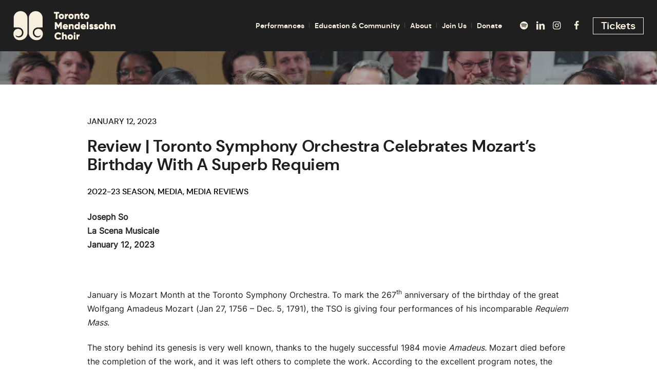

--- FILE ---
content_type: text/html; charset=UTF-8
request_url: https://www.tmchoir.org/review-toronto-symphony-orchestra-celebrates-mozarts-birthday-with-a-superb-requiem/
body_size: 28723
content:
<!DOCTYPE html>
<html lang="en-US" class="cmsmasters_html">
<head>
<meta charset="UTF-8" />
<meta name="viewport" content="width=device-width, initial-scale=1, maximum-scale=1" />
<meta name="format-detection" content="telephone=no" />
<link rel="profile" href="http://gmpg.org/xfn/11" />
<link rel="pingback" href="https://www.tmchoir.org/xmlrpc.php" />
<meta name='robots' content='index, follow, max-image-preview:large, max-snippet:-1, max-video-preview:-1' />
<!-- This site is optimized with the Yoast SEO plugin v26.8 - https://yoast.com/product/yoast-seo-wordpress/ -->
<title>Review | Toronto Symphony Orchestra Celebrates Mozart’s Birthday with A Superb Requiem - Toronto Mendelssohn Choir</title>
<link rel="canonical" href="https://www.tmchoir.org/review-toronto-symphony-orchestra-celebrates-mozarts-birthday-with-a-superb-requiem/" />
<meta property="og:locale" content="en_US" />
<meta property="og:type" content="article" />
<meta property="og:title" content="Review | Toronto Symphony Orchestra Celebrates Mozart’s Birthday with A Superb Requiem - Toronto Mendelssohn Choir" />
<meta property="og:description" content="Joseph So La Scena Musicale January 12, 2023 &nbsp; January is Mozart Month at the Toronto Symphony Orchestra. To mark the 267th anniversary of the birthday of the great Wolfgang Amadeus..." />
<meta property="og:url" content="https://www.tmchoir.org/review-toronto-symphony-orchestra-celebrates-mozarts-birthday-with-a-superb-requiem/" />
<meta property="og:site_name" content="Toronto Mendelssohn Choir" />
<meta property="article:published_time" content="2023-01-12T20:34:38+00:00" />
<meta property="article:modified_time" content="2023-02-17T20:38:23+00:00" />
<meta property="og:image" content="https://www.tmchoir.org/wp-content/uploads/2023/02/Mozart-Req-TSO.jpeg" />
<meta property="og:image:width" content="702" />
<meta property="og:image:height" content="336" />
<meta property="og:image:type" content="image/jpeg" />
<meta name="author" content="Yasaman Nouri" />
<meta name="twitter:card" content="summary_large_image" />
<meta name="twitter:label1" content="Written by" />
<meta name="twitter:data1" content="Yasaman Nouri" />
<meta name="twitter:label2" content="Est. reading time" />
<meta name="twitter:data2" content="4 minutes" />
<script type="application/ld+json" class="yoast-schema-graph">{"@context":"https://schema.org","@graph":[{"@type":"Article","@id":"https://www.tmchoir.org/review-toronto-symphony-orchestra-celebrates-mozarts-birthday-with-a-superb-requiem/#article","isPartOf":{"@id":"https://www.tmchoir.org/review-toronto-symphony-orchestra-celebrates-mozarts-birthday-with-a-superb-requiem/"},"author":{"name":"Yasaman Nouri","@id":"https://www.tmchoir.org/#/schema/person/67cff37bf982a0bd7122770bdfa0b8cf"},"headline":"Review | Toronto Symphony Orchestra Celebrates Mozart’s Birthday with A Superb Requiem","datePublished":"2023-01-12T20:34:38+00:00","dateModified":"2023-02-17T20:38:23+00:00","mainEntityOfPage":{"@id":"https://www.tmchoir.org/review-toronto-symphony-orchestra-celebrates-mozarts-birthday-with-a-superb-requiem/"},"wordCount":751,"image":{"@id":"https://www.tmchoir.org/review-toronto-symphony-orchestra-celebrates-mozarts-birthday-with-a-superb-requiem/#primaryimage"},"thumbnailUrl":"https://www.tmchoir.org/wp-content/uploads/2023/02/Mozart-Req-TSO.jpeg","articleSection":["2022-23 Season","Media","Media Reviews"],"inLanguage":"en-US"},{"@type":"WebPage","@id":"https://www.tmchoir.org/review-toronto-symphony-orchestra-celebrates-mozarts-birthday-with-a-superb-requiem/","url":"https://www.tmchoir.org/review-toronto-symphony-orchestra-celebrates-mozarts-birthday-with-a-superb-requiem/","name":"Review | Toronto Symphony Orchestra Celebrates Mozart’s Birthday with A Superb Requiem - Toronto Mendelssohn Choir","isPartOf":{"@id":"https://www.tmchoir.org/#website"},"primaryImageOfPage":{"@id":"https://www.tmchoir.org/review-toronto-symphony-orchestra-celebrates-mozarts-birthday-with-a-superb-requiem/#primaryimage"},"image":{"@id":"https://www.tmchoir.org/review-toronto-symphony-orchestra-celebrates-mozarts-birthday-with-a-superb-requiem/#primaryimage"},"thumbnailUrl":"https://www.tmchoir.org/wp-content/uploads/2023/02/Mozart-Req-TSO.jpeg","datePublished":"2023-01-12T20:34:38+00:00","dateModified":"2023-02-17T20:38:23+00:00","author":{"@id":"https://www.tmchoir.org/#/schema/person/67cff37bf982a0bd7122770bdfa0b8cf"},"breadcrumb":{"@id":"https://www.tmchoir.org/review-toronto-symphony-orchestra-celebrates-mozarts-birthday-with-a-superb-requiem/#breadcrumb"},"inLanguage":"en-US","potentialAction":[{"@type":"ReadAction","target":["https://www.tmchoir.org/review-toronto-symphony-orchestra-celebrates-mozarts-birthday-with-a-superb-requiem/"]}]},{"@type":"ImageObject","inLanguage":"en-US","@id":"https://www.tmchoir.org/review-toronto-symphony-orchestra-celebrates-mozarts-birthday-with-a-superb-requiem/#primaryimage","url":"https://www.tmchoir.org/wp-content/uploads/2023/02/Mozart-Req-TSO.jpeg","contentUrl":"https://www.tmchoir.org/wp-content/uploads/2023/02/Mozart-Req-TSO.jpeg","width":702,"height":336},{"@type":"BreadcrumbList","@id":"https://www.tmchoir.org/review-toronto-symphony-orchestra-celebrates-mozarts-birthday-with-a-superb-requiem/#breadcrumb","itemListElement":[{"@type":"ListItem","position":1,"name":"Home","item":"https://www.tmchoir.org/"},{"@type":"ListItem","position":2,"name":"Review | Toronto Symphony Orchestra Celebrates Mozart’s Birthday with A Superb Requiem"}]},{"@type":"WebSite","@id":"https://www.tmchoir.org/#website","url":"https://www.tmchoir.org/","name":"Toronto Mendelssohn Choir","description":"Canada’s Choir for 130 Years","potentialAction":[{"@type":"SearchAction","target":{"@type":"EntryPoint","urlTemplate":"https://www.tmchoir.org/?s={search_term_string}"},"query-input":{"@type":"PropertyValueSpecification","valueRequired":true,"valueName":"search_term_string"}}],"inLanguage":"en-US"},{"@type":"Person","@id":"https://www.tmchoir.org/#/schema/person/67cff37bf982a0bd7122770bdfa0b8cf","name":"Yasaman Nouri","image":{"@type":"ImageObject","inLanguage":"en-US","@id":"https://www.tmchoir.org/#/schema/person/image/","url":"https://secure.gravatar.com/avatar/551655b342817d16774ce363ca50b9a32383d6c3a24b97016201c7f606611489?s=96&d=mm&r=g","contentUrl":"https://secure.gravatar.com/avatar/551655b342817d16774ce363ca50b9a32383d6c3a24b97016201c7f606611489?s=96&d=mm&r=g","caption":"Yasaman Nouri"},"url":"https://www.tmchoir.org/author/ynouri/"}]}</script>
<!-- / Yoast SEO plugin. -->
<link rel="alternate" type="application/rss+xml" title="Toronto Mendelssohn Choir &raquo; Feed" href="https://www.tmchoir.org/feed/" />
<link rel="alternate" type="application/rss+xml" title="Toronto Mendelssohn Choir &raquo; Comments Feed" href="https://www.tmchoir.org/comments/feed/" />
<link rel="alternate" type="text/calendar" title="Toronto Mendelssohn Choir &raquo; iCal Feed" href="https://www.tmchoir.org/events/?ical=1" />
<link rel="alternate" title="oEmbed (JSON)" type="application/json+oembed" href="https://www.tmchoir.org/wp-json/oembed/1.0/embed?url=https%3A%2F%2Fwww.tmchoir.org%2Freview-toronto-symphony-orchestra-celebrates-mozarts-birthday-with-a-superb-requiem%2F" />
<link rel="alternate" title="oEmbed (XML)" type="text/xml+oembed" href="https://www.tmchoir.org/wp-json/oembed/1.0/embed?url=https%3A%2F%2Fwww.tmchoir.org%2Freview-toronto-symphony-orchestra-celebrates-mozarts-birthday-with-a-superb-requiem%2F&#038;format=xml" />
<style id='wp-img-auto-sizes-contain-inline-css' type='text/css'>
img:is([sizes=auto i],[sizes^="auto," i]){contain-intrinsic-size:3000px 1500px}
/*# sourceURL=wp-img-auto-sizes-contain-inline-css */
</style>
<style id='classic-theme-styles-inline-css' type='text/css'>
/*! This file is auto-generated */
.wp-block-button__link{color:#fff;background-color:#32373c;border-radius:9999px;box-shadow:none;text-decoration:none;padding:calc(.667em + 2px) calc(1.333em + 2px);font-size:1.125em}.wp-block-file__button{background:#32373c;color:#fff;text-decoration:none}
/*# sourceURL=/wp-includes/css/classic-themes.min.css */
</style>
<link rel='stylesheet' id='contact-form-7-css' href='//www.tmchoir.org/wp-content/cache/wpfc-minified/mk3ortv4/48b3r.css' type='text/css' media='all' />
<link rel='stylesheet' id='parent-style-css' href='//www.tmchoir.org/wp-content/cache/wpfc-minified/q5oxgo89/48b3r.css' type='text/css' media='all' />
<link rel='stylesheet' id='child-style-css' href='//www.tmchoir.org/wp-content/cache/wpfc-minified/q9jngg3c/48b3r.css' type='text/css' media='all' />
<link rel='stylesheet' id='theater-theme-style-css' href='//www.tmchoir.org/wp-content/cache/wpfc-minified/q5oxgo89/48b3r.css' type='text/css' media='screen, print' />
<link rel='stylesheet' id='theater-style-css' href='//www.tmchoir.org/wp-content/cache/wpfc-minified/knx5n6f1/48b3r.css' type='text/css' media='screen, print' />
<style id='theater-style-inline-css' type='text/css'>
@font-face {
font-family: 'Inter';
font-style: normal;
font-weight: normal;
src: url('https://www.tmchoir.org/wp-content/uploads/2020/11/Inter-Bold-slnt0-1.ttf') format('truetype');
}
@font-face {
font-family: 'Inter';
font-style: normal;
font-weight: normal;
src: url('https://www.tmchoir.org/wp-content/uploads/2020/11/Inter-Black-slnt0-1.ttf') format('truetype');
}
@font-face {
font-family: 'Inter';
font-style: normal;
font-weight: normal;
src: url('https://www.tmchoir.org/wp-content/uploads/2020/11/Inter-ExtraBold-slnt0-2.ttf') format('truetype');
}
@font-face {
font-family: 'Inter';
font-style: normal;
font-weight: normal;
src: url('https://www.tmchoir.org/wp-content/uploads/2020/11/Inter-ExtraLight-slnt0-2.ttf') format('truetype');
}
@font-face {
font-family: 'Inter';
font-style: normal;
font-weight: normal;
src: url('https://www.tmchoir.org/wp-content/uploads/2020/11/Inter-Light-slnt0-2.ttf') format('truetype');
}
@font-face {
font-family: 'Inter';
font-style: normal;
font-weight: normal;
src: url('https://www.tmchoir.org/wp-content/uploads/2020/11/Inter-Medium-slnt0-2.ttf') format('truetype');
}
@font-face {
font-family: 'Inter';
font-style: normal;
font-weight: normal;
src: url('https://www.tmchoir.org/wp-content/uploads/2020/11/Inter-Regular-slnt0-2.ttf') format('truetype');
}
@font-face {
font-family: 'Inter';
font-style: normal;
font-weight: normal;
src: url('https://www.tmchoir.org/wp-content/uploads/2020/11/Inter-SemiBold-slnt0-2.ttf') format('truetype');
}
@font-face {
font-family: 'Inter';
font-style: normal;
font-weight: normal;
src: url('https://www.tmchoir.org/wp-content/uploads/2020/11/Inter-Thin-slnt0-1.ttf') format('truetype');
}
@font-face {
font-family: 'Inter';
font-style: normal;
font-weight: normal;
src: url('https://www.tmchoir.org/wp-content/uploads/2020/11/Inter-VariableFont_slntwght-1.ttf') format('truetype');
}
@font-face {
font-family: 'DM Sans';
font-style: normal;
font-weight: normal;
src: url('https://www.tmchoir.org/wp-content/uploads/2022/07/dmsans-regular-webfont.woff2') format('woff2'),
url('https://www.tmchoir.org/wp-content/uploads/2022/07/dmsans-regular-webfont.woff') format('woff'),
url('https://www.tmchoir.org/wp-content/uploads/2022/07/DMSans-Regular.ttf') format('truetype');
}
@font-face {
font-family: 'DM Sans';
font-style: normal;
font-weight: 500;
src: url('https://www.tmchoir.org/wp-content/uploads/2022/07/dmsans-medium-webfont.woff2') format('woff2'),
url('https://www.tmchoir.org/wp-content/uploads/2022/07/dmsans-medium-webfont.woff') format('woff'),
url('https://www.tmchoir.org/wp-content/uploads/2022/07/DMSans-Medium.ttf') format('truetype');
}
@font-face {
font-family: 'DM Sans';
font-style: normal;
font-weight: bold;
src: url('https://www.tmchoir.org/wp-content/uploads/2022/07/dmsans-bold-webfont.woff2') format('woff2'),
url('https://www.tmchoir.org/wp-content/uploads/2022/07/dmsans-bold-webfont.woff') format('woff'),
url('https://www.tmchoir.org/wp-content/uploads/2022/07/DMSans-Bold.ttf') format('truetype');
}
@font-face {
font-family: 'Bebas';
font-style: normal;
font-weight: normal;
src: url('https://www.tmchoir.org/wp-content/uploads/2020/11/BebasNeue-Bold.ttf') format('truetype');
}
@font-face {
font-family: 'Bebas';
font-style: normal;
font-weight: normal;
src: url('https://www.tmchoir.org/wp-content/uploads/2020/11/BebasNeue-Book.ttf') format('truetype');
}
@font-face {
font-family: 'Bebas';
font-style: normal;
font-weight: normal;
src: url('https://www.tmchoir.org/wp-content/uploads/2020/11/BebasNeue-Light.ttf') format('truetype');
}
@font-face {
font-family: 'Bebas';
font-style: normal;
font-weight: normal;
src: url('https://www.tmchoir.org/wp-content/uploads/2020/11/BebasNeue-Regular.ttf') format('truetype');
}
@font-face {
font-family: 'Bebas';
font-style: normal;
font-weight: normal;
src: url('https://www.tmchoir.org/wp-content/uploads/2020/11/BebasNeue-Thin.ttf') format('truetype');
}
.header_mid .header_mid_inner .logo_wrap {
width : 199px;
}
.header_mid_inner .logo img.logo_retina {
width : 199.5px;
}
.headline_outer {
background-image:url(https://www.tmchoir.org/wp-content/uploads/2020/11/interiorpage-header-slider.jpg);
background-repeat:no-repeat;
background-attachment:scroll;
background-size:cover;
}
.headline_color {
background-color:rgba(50,51,56,0);
}
.headline_aligner, 
.cmsmasters_breadcrumbs_aligner {
min-height:315px;
}
.header_top {
height : 32px;
}
.header_mid {
height : 100px;
}
.header_bot {
height : 60px;
}
#page.cmsmasters_heading_after_header #middle, 
#page.cmsmasters_heading_under_header #middle .headline .headline_outer {
padding-top : 100px;
}
#page.cmsmasters_heading_after_header.enable_header_top #middle, 
#page.cmsmasters_heading_under_header.enable_header_top #middle .headline .headline_outer {
padding-top : 132px;
}
#page.cmsmasters_heading_after_header.enable_header_bottom #middle, 
#page.cmsmasters_heading_under_header.enable_header_bottom #middle .headline .headline_outer {
padding-top : 160px;
}
#page.cmsmasters_heading_after_header.enable_header_top.enable_header_bottom #middle, 
#page.cmsmasters_heading_under_header.enable_header_top.enable_header_bottom #middle .headline .headline_outer {
padding-top : 192px;
}
@media only screen and (max-width: 1024px) {
.header_top,
.header_mid,
.header_bot {
height : auto;
}
.header_mid .header_mid_inner > div:not(.search_wrap) {
height : 100px;
}
.header_bot .header_bot_inner > div {
height : 60px;
}
.enable_header_centered #header .header_mid .resp_mid_nav_wrap {
height : 60px;
}
#page.cmsmasters_heading_after_header #middle, 
#page.cmsmasters_heading_under_header #middle .headline .headline_outer, 
#page.cmsmasters_heading_after_header.enable_header_top #middle, 
#page.cmsmasters_heading_under_header.enable_header_top #middle .headline .headline_outer, 
#page.cmsmasters_heading_after_header.enable_header_bottom #middle, 
#page.cmsmasters_heading_under_header.enable_header_bottom #middle .headline .headline_outer, 
#page.cmsmasters_heading_after_header.enable_header_top.enable_header_bottom #middle, 
#page.cmsmasters_heading_under_header.enable_header_top.enable_header_bottom #middle .headline .headline_outer {
padding-top : 0 !important;
}
}
@media only screen and (max-width: 768px) {
.enable_header_centered #header .header_mid .resp_mid_nav_wrap,
.header_mid .header_mid_inner > div:not(.search_wrap),
.header_mid .header_mid_inner > div, 
.header_bot .header_bot_inner > div {
height:auto;
}
}
ul {
list-style: square outside;
}
/*# sourceURL=theater-style-inline-css */
</style>
<link rel='stylesheet' id='theater-adaptive-css' href='//www.tmchoir.org/wp-content/cache/wpfc-minified/lln6nhop/48b3r.css' type='text/css' media='screen, print' />
<link rel='stylesheet' id='theater-retina-css' href='//www.tmchoir.org/wp-content/cache/wpfc-minified/31ywvy56/48b3r.css' type='text/css' media='screen' />
<link rel='stylesheet' id='theater-icons-css' href='//www.tmchoir.org/wp-content/cache/wpfc-minified/lyx8c66m/48b3r.css' type='text/css' media='screen' />
<link rel='stylesheet' id='theater-icons-custom-css' href='//www.tmchoir.org/wp-content/cache/wpfc-minified/fekpzur9/48b3r.css' type='text/css' media='screen' />
<link rel='stylesheet' id='animate-css' href='//www.tmchoir.org/wp-content/cache/wpfc-minified/6jz4ztv3/48b3r.css' type='text/css' media='screen' />
<link rel='stylesheet' id='ilightbox-css' href='//www.tmchoir.org/wp-content/cache/wpfc-minified/k28o1yf4/48b3r.css' type='text/css' media='screen' />
<link rel='stylesheet' id='ilightbox-skin-dark-css' href='//www.tmchoir.org/wp-content/cache/wpfc-minified/9icl239g/48b3r.css' type='text/css' media='screen' />
<link rel='stylesheet' id='theater-fonts-schemes-css' href='//www.tmchoir.org/wp-content/cache/wpfc-minified/11bbu7ww/48b3r.css' type='text/css' media='screen' />
<link rel='stylesheet' id='theater-theme-vars-style-css' href='//www.tmchoir.org/wp-content/themes/theater/theme-vars/theme-style/css/vars-style.css?ver=1.0.0' type='text/css' media='screen, print' />
<link rel='stylesheet' id='theater-gutenberg-frontend-style-css' href='//www.tmchoir.org/wp-content/cache/wpfc-minified/10m8r4sq/48b3r.css' type='text/css' media='screen' />
<link rel='stylesheet' id='theater-events-schedule-style-css' href='//www.tmchoir.org/wp-content/cache/wpfc-minified/95hzfpo4/48b3r.css' type='text/css' media='screen' />
<link rel='stylesheet' id='theater-events-schedule-adaptive-css' href='//www.tmchoir.org/wp-content/cache/wpfc-minified/k0lrkixn/48b3r.css' type='text/css' media='screen' />
<link rel='stylesheet' id='theater-tribe-events-v2-style-css' href='//www.tmchoir.org/wp-content/cache/wpfc-minified/dv8p5zm3/48b3r.css' type='text/css' media='screen' />
<!--n2css--><!--n2js--><script type="text/javascript" src="https://www.tmchoir.org/wp-includes/js/jquery/jquery.min.js?ver=3.7.1" id="jquery-core-js"></script>
<script type="text/javascript" src="https://www.tmchoir.org/wp-includes/js/jquery/jquery-migrate.min.js?ver=3.4.1" id="jquery-migrate-js"></script>
<script type="text/javascript" src="https://www.tmchoir.org/wp-content/themes/theater-TMCchild/assets/app.js?ver=6.9" id="yuup-app-js-js"></script>
<script type="text/javascript" src="https://www.tmchoir.org/wp-content/themes/theater/js/debounced-resize.min.js?ver=1.0.0" id="debounced-resize-js"></script>
<script type="text/javascript" src="https://www.tmchoir.org/wp-content/themes/theater/js/modernizr.min.js?ver=1.0.0" id="modernizr-js"></script>
<script type="text/javascript" src="https://www.tmchoir.org/wp-content/themes/theater/js/respond.min.js?ver=1.0.0" id="respond-js"></script>
<script type="text/javascript" src="https://www.tmchoir.org/wp-content/themes/theater/js/jquery.iLightBox.min.js?ver=2.2.0" id="iLightBox-js"></script>
<link rel="https://api.w.org/" href="https://www.tmchoir.org/wp-json/" /><link rel="alternate" title="JSON" type="application/json" href="https://www.tmchoir.org/wp-json/wp/v2/posts/11047" /><link rel="EditURI" type="application/rsd+xml" title="RSD" href="https://www.tmchoir.org/xmlrpc.php?rsd" />
<meta name="generator" content="WordPress 6.9" />
<link rel='shortlink' href='https://www.tmchoir.org/?p=11047' />
<!-- Google Tag Manager -->
<script>(function(w,d,s,l,i){w[l]=w[l]||[];w[l].push({'gtm.start':
new Date().getTime(),event:'gtm.js'});var f=d.getElementsByTagName(s)[0],
j=d.createElement(s),dl=l!='dataLayer'?'&l='+l:'';j.async=true;j.src=
'https://www.googletagmanager.com/gtm.js?id='+i+dl;f.parentNode.insertBefore(j,f);
})(window,document,'script','dataLayer','GTM-W8D856TZ');</script>
<!-- End Google Tag Manager -->
<!-- Google tag (gtag.js) -->
<script async src="https://www.googletagmanager.com/gtag/js?id=AW-986182521">
</script>
<script>
  window.dataLayer = window.dataLayer || [];
  function gtag(){dataLayer.push(arguments);}
  gtag('js', new Date());
  gtag('config', 'AW-986182521');
</script>
<meta name="google-site-verification" content="EHbcLGdwjdNgvGZKytsrsNL2Vs5LpM1cz6pLH84aW9A" />
<meta name="tec-api-version" content="v1"><meta name="tec-api-origin" content="https://www.tmchoir.org"><link rel="alternate" href="https://www.tmchoir.org/wp-json/tribe/events/v1/" /><script async src="https://www.googletagmanager.com/gtag/js?id=G-2Z2X4NYJ2X"></script>
<script>
window.dataLayer = window.dataLayer || [];
function gtag(){dataLayer.push(arguments);}
gtag('js', new Date());
gtag('config', 'G-2Z2X4NYJ2X');
</script>		<style type="text/css" id="wp-custom-css">
/*Homepage Hero - Deacon*/
div#n2-ss-2 .n2-ss-button-container a:hover {background-color:#d15944; color:#fff;
-moz-transition: all .2s ease-in;
-o-transition: all .2s ease-in;
-webkit-transition: all .2s ease-in;
transition: all .2s ease-in;
}
div#n2-ss-2 .n2-ss-button-container a {background-color:#1f1f1f; color:#fff;
-moz-transition: all .2s ease-in;
-o-transition: all .2s ease-in;
-webkit-transition: all .2s ease-in;
transition: all .2s ease-in;
}
/* Footer Redesigned Layout - Anthony */
.bottom_inner{
display: flex;
}
.bottom_inner p.has-color-2-color.has-text-color.has-background.has-link-color{
color: #FFF !important;
padding: 0 !important;
margin-bottom: 10px;
}
.bottom_inner p.has-color-2-color.has-text-color.has-background.has-link-color a{
color: #FFF;
font-weight: bold;
}
.bottom_inner p.has-color-2-color.has-text-color.has-background.has-link-color a:hover{
color: #e8ad46;
}
.bottom_inner .wp-block-group{
width: 25%;
padding-right:25px;
}
.footer_bottom_inner_mobile{
display: none;
}
@media(max-width: 768px){
.bottom_inner{
display: none !important;
}
.footer_bottom_inner_mobile{
display: flex;
flex-direction: column;
padding: 0;
margin-top: 25px
}
.footer_bottom_inner_mobile_menus{
display: flex;
flex-direction: row;
background-color: #FFF;
}
.footer_bottom_inner_mobile h3{
text-align: center;
font-size: 24px !important;
color: #fff !important;
margin-bottom: 5px;
font-weight: 700;
font-family: Inter, Roboto, Sans-serif !important;
}
.footer_bottom_inner_mobile p.has-color-2-color.has-text-color.has-background.has-link-color{
color: #FFF !important;
padding: 0 !important;
margin-bottom: 10px;
text-align: center;
}
.footer_bottom_inner_mobile_menus p.has-color-2-color.has-text-color.has-background.has-link-color{
color: #FFF !important;
padding: 0 !important;
margin-bottom: 10px;
background-color: #FFF !important;
text-align: center;
}
.footer_bottom_inner_mobile p.has-color-2-color.has-text-color.has-background.has-link-color a{
color: #1f1f1f;
font-weight: bold;
text-decoration: underline;
}
.footer_bottom_inner_mobile p.has-color-2-color.has-text-color.has-background.has-link-color a:hover{
color: #e8ad46;
}
.footer_bottom_inner_mobile .wp-block-buttons{
justify-content: center;
}
.footer_bottom_inner_mobile .wp-block-group{
width: 100%;
margin-top: 15px;
margin-bottom: 15px;
}
.cmsmasters_footer_default .footer_inner{
padding-left: 0;
padding-right: 0;
}
}
/*General fonts*/
.homepage-banner-text h4 {
serif!important;
font-size: 68px;
font-weight: 300;
color: #F7F0DE;
letter-spacing: 0.8px;
line-height: 74px;
text-decoration: uppercase;
}
h1 {
font-size: 32px;
letter-spacing:-0.48px;
line-height: 39px;
color:#1F1F1F;
}
h2 {
font-size: 28px;
letter-spacing: 0px;
line-height: 34px;
color:#1F1F1F;
}
h3 {
font-size: 20px;
letter-spacing: -0.1px;
line-height: 32px;
color:#1F1F1F;
font-weight:bold;
}
h4 {
font-weight:700;
letter-spacing: -0.48px;
text-transform: uppercase;
color:#1F1F1F;
}
h5 {
letter-spacing:  1.28px;
color:#1F1F1F;
} 
h6 {
letter-spacing: 1px;
color:#1F1F1F;
} 
p {
font-family: Inter, Roboto, 
Sans-serif !important;
letter-spacing: 0px;
line-height:27px;
font-size:16px;
}
a {
font-size: inherit;
font-weight: 400;
color: #d15944;
}
a:hover {
color: #bc442e;
}
.txt-peach{
color:#CE7D5F;
}
h3 a {
font-family:'DM Sans', Georgia, Times, 'Century Schoolbook L', serif!important;
font-size: 22px;
line-height: 26px;
font-weight: 500;
letter-spacing: -0.33px;
color:#1F1F1F;
} 
@media only screen and (max-width: 600px) {
#page .headline_outer .headline_inner .headline_text .entry-title {
font-size: 30px;
line-height: 46px;
}
}
.cmsmasters_slider_project .cmsmasters_slider_project_more_info_wrap .cmsmasters_slider_project_short_info{
color:#1F1F1F;
font-weight:bold;
}
.cmsmasters_slider_project .cmsmasters_slider_project_inner{
background-color:#f4f5f5;
}
.hp-news h3 a, .hp-news p{
color:#1F1F1F;
font-weight:bold;
}
.hp-news p>a{
text-transform:uppercase;
color:#CE7D5F;
font-weight:500;
font-size:16px;
letter-spacing:1px;
}
.hp-year{
padding: 100px 0 0 50px;
max-width:130px;
}
.hero-message{
padding-top:50px
}
.cmsmasters_text,
#homepage img{max-width:100%;}
#middle .entry-title,
.post-type-archive-tribe_events .middle_inner h1{
text-transform:uppercase;
font-weight:300;
letter-spacing:0.6px;
line-height:62px;
color:#F7F0DE!important;
backdrop-filter:unset!important;
font-size:60px;
background:unset!important;
}
#middle article .entry-title{
color:#1f1f1f!important;
text-transform:capitalize;
}
.wp-caption.alignright figcaption{
text-align:right;
}
.wp-caption.alignleft figcaption{
text-align:left;
}
.wp-caption .wp-caption-text{
padding: 5px 0 0 0;
}
.simple-pad{
padding:2.5% 0;
}
.pad-top{padding-top:5%}
.pad-bot{padding-bottom:5%}
@media(max-width:1024px){
.one_first, .one_half, .one_third, .two_third, .one_fourth, .three_fourth, .one_fifth, .one_sixth {
margin: 0;
}
}
#home img{max-width:100%;}
@media(max-width:600px){
.homepage-banner-text h4{
font-size:50px;
line-height:50px
}
}
/* CMS Master Font */
.cmsmasters_post_content a {
color: #d6b884;
}
/*Quote fonts*/
.review-card h5  {
letter-spacing: 0px;
line-height: 24px;
color: #000;
}
.bg-top-section{
background-color:#1f1f1f;
}
.post-type-archive-tribe_events .headline_outer.cmsmasters_headline_disabled{
display:none;
}
/*Subscription Banner*/
/*Bequests and Planned Gifts Font*/
.legacy-quote {
font-family: Inter, Roboto, 
Sans-serif !important;
letter-spacing: 0.1px;
font-size: 15px;
font-weight: 400;
line-height: 24px;
text-transform: none;
color: #444444;
}
.cmsmasters_quote_title {
font-size: 16px;
letter-spacing: 1.6px;
font-weight: 500;
} 
/*Module Spacing*/
.py-50 {
padding-left: 80px;
padding-right: 80px;
}
@media (max-width:958px){
.py-50 {
padding-left: 20px;
padding-right: 20px;
}
}
.py-50-top {
padding-top:50px;
}
.py-30-middle {
padding-top:30px;
}
.py-60-bottom {
padding-bottom:60px;
}
.ticketbox {
border:0px;
border-style:solid;
border-color:#222!important;
}
/* on demand snipe*/
.on-demand {
font-weight: 500;
letter-spacing:0.6px;
color: #fff;
font-size: 12px;
line-height: 18px;
position: absolute;
right: 20px;
z-index: 9;
padding: 3px 5px;
background: #d15944;
}
/*Events Font*/
.cmsmasters_slider_project .cmsmasters_slider_project_more_info_wrap{
margin-top:0;
}
.cmsmasters_slider_project .cmsmasters_slider_project_inner_titles{
margin-top:15px;
}
.cmsmasters_slider_project .cmsmasters_slider_project_inner_titles h3{
margin-bottom:5px;
}
.cmsmasters_slider_project .cmsmasters_slider_project_inner_titles p{
padding-bottom:5px;
}
.tribe-event-date-start {
letter-spacing: 0px;
}
.tribe-events-venue-details {
letter-spacing: 0px;
}
.tribe-events-event-cost {
letter-spacing: 0px;
}
.tribe-events-list-event-title {
padding-bottom:10px !important;
}
.tribe-events-read-more {
font-size:16px;
letter-spacing:0.6px;
color: #fff;
}
.cmsmasters_event_big_month {
font-size: 20px !important;
line-height: 34px !important;
}
.cmsmasters_event_big_week {
font-size: 16px !important;
line-height: 30px;
letter-spacing: 1.2px;
}
.cmsmasters_event_big_day {
font-size: 80px;
}
.tribe-events-date {
font-size: 16px;
font-weight: 500;
letter-spacing: 0.8px;
text-decoration: uppercase;
}
.tribe-events-back {
font-size: 16px !important;
font-weight: 500;
letter-spacing: 0.8px;
text-decoration: uppercase;
padding-bottom:5px;
}
.tribe-events-ical  {
font-size: 16px !important;
font-weight: 500;
letter-spacing: 0.8px;
text-decoration: uppercase;
padding-top:5px;
}
.tribe-events-cal-links {
font-size: 16px !important;
font-weight: 500;
letter-spacing: 0.8px;
text-decoration: uppercase;
}
.tribe-events-list .tribe-events-event-image img {
}
/*Events page spacing*/
.cmsmasters_single_event_img {
padding-bottom:0px;
margin-bottom:-80px;
}
/*Events prev + next*/
.cmsmasters_single_tribe_nav a.cmsmasters_prev_post, .cmsmasters_single_tribe_nav a.cmsmasters_next_post
{
padding: 0px 10px !important;
font-size:14px;
letter-spacing:0.8px;
color:#777 !important;
border:none;
}
.cmsmasters_single_tribe_nav a:hover.cmsmasters_prev_post, .cmsmasters_single_tribe_nav a:hover.cmsmasters_next_post 
{
color:#000 !important;
}
.cmsmasters_single_tribe_nav a.cmsmasters_next_post:after
{
font-size: 16px;
}
.cmsmasters_single_tribe_nav a.cmsmasters_prev_post:before{
font-size: 16px;
}
.cmsmasters_img_rollover_wrap img{
object-fit:cover;
width:100%;
object-position:top center;
}
/*Navigation*/
.nav_title {
letter-spacing:0px;
} 
#header .cmsmasters-icon-twitter,
#header .cmsmasters-icon-youtube-play{display:none;}
/* Layout */
#middle {
padding-top: 65px !important;
}
/*buttons*/
.coral-btn,
.gold-btn,
.tmc-history, 
.choral-news, 
.program-notes, 
.media-release,
.media,
.category-tmchistory .tmc-history, 
.category-choral-news .choral-news, 
.category-program-notes .program-notes, 
.category-media-releases .media-release,
.category-media-reviews .media,
.black-btn {
font-size: 20px;
letter-spacing: -0.3px;
padding: 10px 20px;
text-align: center;
color: #F7F0DE !important;
font-weight: bold;
background-color:#1F1F1F;
line-height:23px;
}
.coral-btn:hover,
.gold-btn:hover,
.tmc-history, 
.choral-news:hover, 
.program-notes:hover, 
.media-release:hover,
.media:hover,
.category-tmchistory .tmc-history:hover, 
.category-choral-news .choral-news:hover, 
.category-program-notes .program-notes:hover, 
.category-media-releases .media-release:hover,
.category-media-reviews .media:hover,
.black-btn:hover {
background-color:#D59077;
}
.tmc-history, 
.choral-news, 
.program-notes, 
.media-release,
.media{
background-color:white;
color:#1f1f1f!important;
}
.white-btn {
font-size: 20px;
letter-spacing: -0.3px;
padding: 10px 20px;
text-align: center;
color: #F7F0DE !important;
font-weight: bold;
margin:0!important;
line-height:23px;
}
.white-btn:hover {
background-color:#CE7D5F!important;
color: #fff !important;
border: 1px solid #CE7D5F !important;
}
.navy-btn {
font-size: 20px;
letter-spacing: -0.3px;
font-weight: bold;
padding: 5px 15px;	
background-color: #304A58;
width: fit-content;
text-align: center;
color:#fff !important;
}
.ticket-btn {
font-size: 20px;
letter-spacing: -0.3px;
font-weight: bold;
border: 1px solid #f7f0De;
padding: 5px 15px;
margin-left: 15px;
color:#f7f0De !important;
}
.donate-footer h2,
.subscribe h2{
margin-bottom:40px;
max-width:700px
}
.donate-footer .row{
display:flex;
flex-direction:column;
margin-left:auto;
}
.cmsmasters_slider_post_read_more.button {
font-size:20px;
line-height: 46px;
font-weight: 500;
letter-spacing: -0.3px;
color: #F7F0DE;
text-transform:capitalize;
}
.cmsmasters_button:hover, .button:hover, input[type=submit]:hover, input[type=button]:hover, button:hover,
.cmsmasters_slider_post_read_more.button:hover {background-color:#CE7D5F;
}
.cmsmasters_button, .button, input[type=submit], input[type=button], button { 
text-transform: capitalize;
}
.header_mid .social_wrap a {
font-size: 18px !important;
width: 26px !important;
}
.donate-footer-btn {
font-size: 14px;
font-weight: 500;
letter-spacing: 0.8px;
border: 1px solid #fff;
padding: 10px 20px;
width: fit-content;
text-align: center;
width: 340px;
}
.donate-footer-btn:hover, .white-btn:hover {
color: #84adc6;
background-color: #fff;
border: 1px solid #84adc6;
}
/* homepage attributes */
.whats-on-at-tmc-module {
padding-top:100px;	
padding-bottom:20px;
}
.tmc-news-row2-homepage {
padding-bottom:80px;	
}
.testimonial-homepage {
padding-top:80px;	
padding-bottom:80px;
}
.cards {
padding-top:20px;
padding-bottom:18px;
}
.module-title {
padding-bottom:30px;
}
/*hidden items*/
.call-out-boxes {
visibility: hidden;
display: none;
}
/*subscription bar*/
.subscribe {
padding-top:40px;
padding-bottom:40px;
}
/*NEEDS REVIEWING*/
/*Footer Font*/
.donate-footer h2, .signup .banner-text {
text-align:right;
line-height: 34px;
color: #F7F0DE;
} 
.donate-footer .donate-2{
margin-left:auto;
}
.footer_logo_wrap a img{display:none!important;}
.footer_logo_wrap a:after{
content:"Toronto Mendelssohn Choir";
color:#F7F0DE;
font-family: 'DM Sans', Arial, Helvetica, 'Nimbus Sans L', sans-serif;
font-weight:bold;
font-size:18px;
}
html .cmsmasters_color_scheme_footer .footer_inner .cmsmasters_social_icon{
color:#F7F0DE;
}
.cmsmasters_footer_default .footer_copyright a{
padding-right:15px
}
#footer .social_wrap_inner ul{
display:flex;
justify-content:center;
flex-direction:row-reverse;
}
#footer .social_wrap_inner li{
padding:0 10px;
}
/*Homepage slider Font Title*/
.cmsmasters_slider_project_title>a{
font-family: bebas neue pro;
font-size: 28px;
font-style: normal;
font-weight: 400;
letter-spacing: 1px;
line-height: 20px;
} 
/*Artistic Director Search*/
.cmsmasters_toggle_wrap .cmsmasters_toggle_title a  {
font-size: 16px;
font-weight: 500;
letter-spacing: 0.8px;
line-height: 24px;
}
.cmsmasters_toggle_wrap .cmsmasters_toggle_title a:hover  {
color: #fff;
}
#cmsmasters_row_w30cmj4i4q {
padding-bottom:15px !important;
padding-top:20px !important;
}
#cmsmasters_row_w30cmj4i4q .cmsmasters_column_inner {
max-width: 1140px;
display: flex;
justify-content: space-between;
margin: auto;
align-items: center;
}
/*NEEDS REVIEWING END*/
/*Artist Module*/
.actors-full h4 {
margin-bottom: 5px;
padding-top: 20px;
font-size:18px;
font-style: normal;
letter-spacing: -.27px;
color: #000;
text-transform:capitalize;
}
.blockquote {
font-size:18px;
letter-spacing: 1px;
}
/*History Timeline*/
.wp-embed-footer {
visibility: hidden !important;
display: none !important;
}
.post_nav {
visibility: hidden !important;
display: none !important;
}
.py-5 {
visibility: hidden !important;
display: none !important;
}
{
visibility: hidden !important;
display: none !important;
}
.donate-banner {
visibility: hidden !important;
display: none !important;
}
.ticket-box {
visibility: hidden !important;
display: none !important;
}
.media-title {
font-family: DM Serif Display, 
'Playfair Display' serif !important;
font-size:18px !important;
font-style: normal;
letter-spacing: 1px;
color: #000;
}
.py-150 {
padding-top: 100px;
}
.single-tribe_events #middle {
padding-top:80px !important;
}
.hidden-item {
visibility: hidden !important;
display: none !important;
}
.cmsmasters_table_cell_alignleft {	
font-size:13px !important;
font-style: normal;
letter-spacing: 0.6px;
line-height: 14px;
color: #d15944;
}
.cmsmasters_table tr td.cmsmasters_table_cell_alignleft {
background-color: #f0efec;
}
.middle_content #tribe-events-content.tribe-events-single{
padding:0;
}
.cmsmasters_single_event_meta,
.cmsmasters_single_event{
margin:0;
}
.featured-artists-s,
.tribe-events-single-section.tribe-events-event-meta{
display:flex;
flex-direction:column;
}
.actors-wrap{
display:flex;
flex-wrap:wrap;
}
.actors-wrap>div{
width:200px;
}
.cmsmasters_single_event_meta.cmsmasters_event_meta_info_col_2 .tribe-events-meta-group{
width:100%;
margin:0;
}
.event-meta .sidebar-content{display:none;}
.actors-wrap div{
padding-left:25px;
}
.cmsmasters_event_big_day{
color: #dedede;
font-family: 'DM Serif Display',Georgia,Times,'Century Schoolbook L',serif;
}
.events-list.events-category .cmsmasters_event_big_date_ovh div{
font-family: 'DM Serif Display', Georgia, Times, 'Century Schoolbook L', serif;
font-size: 20px !important;
line-height: 34px !important;
}
.tribe-events-venue-details{
font-size: 15px;
line-height: 16px;
}
.tribe-address,
.tribe-address span,
.cmsmasters_event_big_date_ovh,
span.cmsmasters_event_meta_info_item_descr.location.tribe-events-address,
span.cmsmasters_event_meta_info_item_descr.location.tribe-events-address a,
span.cmsmasters_event_meta_info_item_descr.author,
span.cmsmasters_event_meta_info_item_descr.tribe-events-event-categories a,
span.cmsmasters_event_meta_info_item_descr.tribe-events-event-cost,
.cmsmasters_single_event .cmsmasters_single_event_header_right a{
color:#000;
font-size: 15px;
line-height: 16px;
}
.meta-div a{color:#CE7D5F;}
.featured-artists-s p{
padding-bottom: 3px;
}
.featured-artists-s img{
max-width:190px;
}
.meta-div h5{
font-weight: 900;
font-size: 16px !important;
letter-spacing: 3px;
padding-bottom: 5px !important;
margin-bottom: 10px !important;
border-bottom: 1px dashed #c3c3c3;
}
.tribe-events-single-section-title,
.featured-artists-s h5{
margin-top:30px!important;
}
.actors-wrap div:nth-child(1) {
padding-left: 0;
}
@media(min-width:769px){
.tribe-events-single-event-description.cmsmasters_single_event_content.description{
float:left;
width:75%;
padding-right:5%;
}
.actors-full{
width:75%;
float:left;
}
}
@media(max-width:768px){
.meta-div{
width:100%;
margin:auto;
}
.actors-wrap img{
width:100%;
}
}
/*new template*/
.tribe-events-single .tribe-events-back,
#tribe-events-footer{display:none;}
.tribe-events-schedule.tribe-clearfix{
order:0;
width:100%
}
.tribe_events{
order:5;
position:initial;
}
.tribe-events-notices{
order:3;
width:100%;
padding: 15px 20px;
margin: 30px 0;
border-left:2px solid #000!important;
background-color: #f7f7f7;
}
.cmsmasters_tribe_events_views_v2 .tribe-events-single .tribe-events-single-event-title{
font-size: 32px;
line-height: 23px;
letter-spacing:-0.48px;
order:0;
font-family: 'DM Sans', Georgia, Times, 'Century Schoolbook L', serif!important;
}
.cmsmasters_tribe_events_views_v2 .tribe-events-single .tribe-events-schedule *{
font-family: 'DM Sans', Georgia, Times, 'Century Schoolbook L', serif!important;
text-transform:capitalize;
}
.cmsmasters_tribe_events_views_v2 .tribe-events-single *,
.tribe-events-meta-group.tribe-events-meta-group-venue dd,
.tribe-events-meta-group.tribe-events-meta-group-venue a,
.tribe-events-meta-group.tribe-events-meta-group-venue span,
.cmsmasters_tribe_events_views_v2 .tribe-events-single .tribe-events-event-categories a,
.cmsmasters_tribe_events_views_v2 .tribe-events-single .tribe-events-event-cost,
.cmsmasters_tribe_events_views_v2 .tribe-events-single .tribe-events-abbr,
.tribe-events-schedule.tribe-clearfix span,
.cmsmasters_tribe_events_views_v2 .tribe-events *, .cmsmasters_tribe_events_views_v2 .tribe-events-pro *, .tribe-events-calendar-month__calendar-event-tooltip *{
font-family: 'DM Sans', Georgia, Times, 'Century Schoolbook L', serif!important;
}
.tribe-common .tribe-common-c-btn-border{
border-radius:0;
}
.cmsmasters_tribe_events_views_v2 .tribe-events-single .tribe-events-single-event-description p *,
.cmsmasters_tribe_events_views_v2 .tribe-events-single .tribe-events-single-event-description p{
font-family: Inter, Roboto, Sans-serif !important;
}
.cmsmasters_tribe_events_views_v2 .tribe-events-single .tribe-events-single-event-description p{
font-family: Inter, Roboto, Sans-serif !important;
font-size:16px;
font-weight:400;
}
.tribe-events-notices{
border:unset;
}
.tribe-events-meta-group.tribe-events-meta-group-venue{
display:flex;
flex-direction:column;
}
.tribe-events-meta-group.tribe-events-meta-group-venue a{
display:block;
}
#tribe-events-content{
display:flex;
flex-wrap:wrap;
position:relative;
}
.single-tribe_events .tribe-events .tribe-events-c-subscribe-dropdown__container{
float:right;
}
.tribe-common button,
.tribe-common .tribe-common-c-svgicon,
.single-tribe_events .tribe-events-c-subscribe-dropdown .tribe-events-c-subscribe-dropdown__button-icon, .tribe-events .tribe-events-c-subscribe-dropdown .tribe-events-c-subscribe-dropdown__button-icon{
color:black;
}
.tribe-events-single-event-description .cmsmasters_row_inner,
.tribe-events-single-event-description .cmsmasters_row .cmsmasters_row_outer_parent{
padding:0!important;
}
.tribe-events-meta-group.tribe-events-meta-group-details dl{
display:flex;
flex-wrap:wrap;
}
.tribe-events-meta-group.tribe-events-meta-group-details dt{
display:none;
}
.tribe-events-meta-group.tribe-events-meta-group-details dd{
width:100%;
text-align:right;
border-bottom:solid 1px #dedede;
}
.tribe-events-meta-group.tribe-events-meta-group-details dd abbr{
text-transform:capitalize;
}
.tribe-events-meta-group.tribe-events-meta-group-details .dtstart{text-align:right;}
.tribe-event-date-end,
.tribe-event-time,
.tribe-event-date-start,
.dtend,
.dtstart,
.tribe-events-meta-group.tribe-events-meta-group-details .tribe-events-start-time.dtstart{text-transform:uppercase!important}
.tribe-events-meta-group.tribe-events-meta-group-venue .tribe-venue,
.tribe-events-meta-group.tribe-events-meta-group-venue .tribe-venue-location{
text-align:right;
margin-top:5px;
border-bottom:solid 1px #dedede;
}
.tribe-events-meta-group.tribe-events-meta-group-venue .tribe-venue:before{
content:"Venue Name: ";
float:left;
text-align:left;
padding-right:10%;
font-size:16px;
}
.meta-div *{	font-weight:500;}
.tribe-events-event-meta~div:not(.tribe-events-event-meta,.event-tickets){
border:unset;
}
.tribe-events-meta-group .tribe-events-single-section-title{
text-transform:capitalize;
font-size:22px;
letter-spacing:-0.33px;
}
.tribe-events-address{max-width:150px}
.tribe-events-meta-group.tribe-events-meta-group-venue .tribe-venue-location:before{
content:"Address: ";
width:50%;
text-align:left;
float:left;
padding-right:10%;
font-size:16px;
}
.tribe_events.type-tribe_events{
position:initial;
overflow: visible;
display:block;
}
.tribe-events-content a{
border:unset;
}
.meta-div{
display:flex;
flex-direction:column-reverse;
}
/*Events Sidebar Details*/
.cmsmasters_tribe_events_views_v2 .tribe-events-single .tribe-events-event-meta.primary > div{
padding-bottom:0;
}
.sidebar-content.featured-artists-s hr{margin:10px 0}
.tribe-venue-url a,
.sidebar-content p,
a.tribe-events-gmap,
.tribe-address, .tribe-address span, .cmsmasters_event_big_date_ovh, span.cmsmasters_event_meta_info_item_descr.location.tribe-events-address, span.cmsmasters_event_meta_info_item_descr.location.tribe-events-address a, span.cmsmasters_event_meta_info_item_descr.author, span.cmsmasters_event_meta_info_item_descr.tribe-events-event-categories a, span.cmsmasters_event_meta_info_item_descr.tribe-events-event-cost, .cmsmasters_single_event .cmsmasters_single_event_header_right a,
.tribe-events-meta-group.tribe-events-meta-group-venue .tribe-venue-location:before,
.tribe-events-meta-group.tribe-events-meta-group-venue .tribe-venue:before,
.tribe-events-event-categories a,
.tribe-events-meta-group.tribe-events-meta-group-venue .tribe-venue, 
.tribe-events-abbr,
.cmsmasters_event_meta_info_item_descr,
.tribe-events-event-cost {
font-size: 16px !important;
letter-spacing:-0.24px;
line-height:28px !important;
}
.tribe-events-event-categories a{color:#1f1f1f}
.cmsmasters_tribe_events_views_v2 .tribe-events-single .tribe-events-event-meta.primary > div,
.cmsmasters_tribe_events_views_v2 .tribe-events-single .tribe-events-event-meta.primary{
width:100%;
}
.tribe-events-single-event-description.tribe-events-content{
float:left;
}
.tribe-events-single-event-description.tribe-events-content .cmsmasters_row_inner{
width:100%;
}
.tribe-events-event-meta:before,
.event-meta{display:none;} 
.single.single-tribe_events .subscribe{width:100vw!important;}
.cmsmasters-icon-instagram:before{
content:'\f16d';
font-family: "fontello-custom";
}
@media(min-width:769px){
.meta-div{
margin-top:-60px;
width:25%!important;
}
.actors-full,
.tribe-events-single-event-description.tribe-events-content{
width:75%!important;
padding-right:5%;
}
.single-tribe_events .tribe-events.tribe-common{
position:absolute;
right:10px;
top:10px;
}
.tribe-events-back{
order:2;
margin-left:auto;
position:absolute;
right:10px;
top:10px;
}
}
@media(max-width:400px){
.header_mid .logo_wrap .logo img{
width:100%;
}
}
@media(max-width:600px){
.subscribe,
.donate-footer{
padding:5%;
}
}
@media only screen and (max-width: 1200px){
.menu-logo {
display: flex!important;
}}
.sidebar_layout_14141414 aside{
width:100%;
text-align:center;
}
.footer-logos{
display: flex;
flex-wrap: wrap;
justify-content:center;
align-items:center;
}
.footer-logos a{
margin: 10px 100px;
}
.single-profile  .headline{display:none;}
.single-post #middle .type-post .cmsmasters_post_header .cmsmasters_post_title.entry-title{
padding:2% 0;
color:#1f1f1f!important;
font-size: 32px;
line-height: 23px;
letter-spacing: -0.48px;
font-weight:bold;
}
.single-profile #middle .profile .cmsmasters_profile_header .cmsmasters_profile_title.entry-title{
padding:5% 0;
color:#1f1f1f!important;
font-size: 32px;
line-height: 23px;
letter-spacing: -0.48px;
font-weight:bold;
}
.media-excerpt,
.hp-news p,
.review-wrap p{
font-size:14px;
font-weight:500;
}
.page-id-2 .donate-footer{
display:none;
}
form input, form label, form select, form option{
font-family:'DM Sans', Georgia, Times, 'Century Schoolbook L', serif!important;
}
/*Season page*/
.cmsmasters_column_inner .cmsmasters_text h4 {text-transform:none;
}
.headline_inner .headline_text .entry-title {text-shadow: 0px 0px 25px #000000;}
/*Mobile banners*/
@media only screen and (max-width: 540px){
#page #middle .headline_outer .headline_inner {
padding-top: 200px !important;
}
}
/*desktop banners center the type*/
#page #middle .headline_outer .headline_inner .headline_text .entry-title {
padding-bottom: 2.5em !important;
padding-top: 1em !important;
}
@media only screen and (max-width: 540px){
#page #middle .headline_outer .headline_inner .headline_text .entry-title {
padding-bottom: 5em !important;
padding-top: 0em !important;
}
}
/*media post headline*/
.single-post #middle .type-post .cmsmasters_post_header .cmsmasters_post_title.entry-title {
line-height: 36px;
}
.postid-11409 #middle article .entry-title {
text-transform: unset;
}
.lavender-btn:hover {
background-color:#D59077;
}
.lavender-btn {
font-size: 20px;
letter-spacing: -0.3px;
padding: 10px 20px;
text-align: center;
color: #F7F0DE !important;
font-weight: bold;
background-color: #1f1f1f;
line-height: 23px;
}
.right-side {
width:24%;
}
/*** STAFF & BOARD OF DIRECTORS PAGE ***/
.staff-and-bod {
padding: 1em 0;
}
/* Updated Events Template - Multiple Performances - Anthony */
.performances-full {
padding: 0;
display: flex;
flex-direction: column;
align-items: flex-start;
width: 70% !important;
padding-right: 5%;
}
.single-performance{
display: flex;
flex-direction: column;
margin-bottom: 20px;
}
.single-performance span{
font-size: 16px;
color: #000;
/* 	margin-bottom: 5px; */
padding-bottom: 10px;
padding-top: 10px;
border-bottom: 1px solid #dedede;
}
.performances-full h2{
margin-bottom: 10px;
}
.single-performance h3{
margin-bottom: 0px;
}
.single-performance .black-btn{
font-size: 16px !important;
}
@media (min-width: 769px) {
.performances-full {
width: 75%;
float: left;
}
}
</style>
<!-- Begin Constant Contact Active Forms -->
<script> var _ctct_m = "940613e15f14ce329d4d12ad3d06192f"; </script>
<script id="signupScript" src="//static.ctctcdn.com/js/signup-form-widget/current/signup-form-widget.min.js" async defer></script>
<!-- End Constant Contact Active Forms -->
<style id='global-styles-inline-css' type='text/css'>
:root{--wp--preset--aspect-ratio--square: 1;--wp--preset--aspect-ratio--4-3: 4/3;--wp--preset--aspect-ratio--3-4: 3/4;--wp--preset--aspect-ratio--3-2: 3/2;--wp--preset--aspect-ratio--2-3: 2/3;--wp--preset--aspect-ratio--16-9: 16/9;--wp--preset--aspect-ratio--9-16: 9/16;--wp--preset--color--black: #000000;--wp--preset--color--cyan-bluish-gray: #abb8c3;--wp--preset--color--white: #ffffff;--wp--preset--color--pale-pink: #f78da7;--wp--preset--color--vivid-red: #cf2e2e;--wp--preset--color--luminous-vivid-orange: #ff6900;--wp--preset--color--luminous-vivid-amber: #fcb900;--wp--preset--color--light-green-cyan: #7bdcb5;--wp--preset--color--vivid-green-cyan: #00d084;--wp--preset--color--pale-cyan-blue: #8ed1fc;--wp--preset--color--vivid-cyan-blue: #0693e3;--wp--preset--color--vivid-purple: #9b51e0;--wp--preset--color--color-1: #000000;--wp--preset--color--color-2: #ffffff;--wp--preset--color--color-3: #d43c18;--wp--preset--color--color-4: #5173a6;--wp--preset--color--color-5: #959595;--wp--preset--color--color-6: #c0c0c0;--wp--preset--color--color-7: #f4f4f4;--wp--preset--color--color-8: #e1e1e1;--wp--preset--gradient--vivid-cyan-blue-to-vivid-purple: linear-gradient(135deg,rgb(6,147,227) 0%,rgb(155,81,224) 100%);--wp--preset--gradient--light-green-cyan-to-vivid-green-cyan: linear-gradient(135deg,rgb(122,220,180) 0%,rgb(0,208,130) 100%);--wp--preset--gradient--luminous-vivid-amber-to-luminous-vivid-orange: linear-gradient(135deg,rgb(252,185,0) 0%,rgb(255,105,0) 100%);--wp--preset--gradient--luminous-vivid-orange-to-vivid-red: linear-gradient(135deg,rgb(255,105,0) 0%,rgb(207,46,46) 100%);--wp--preset--gradient--very-light-gray-to-cyan-bluish-gray: linear-gradient(135deg,rgb(238,238,238) 0%,rgb(169,184,195) 100%);--wp--preset--gradient--cool-to-warm-spectrum: linear-gradient(135deg,rgb(74,234,220) 0%,rgb(151,120,209) 20%,rgb(207,42,186) 40%,rgb(238,44,130) 60%,rgb(251,105,98) 80%,rgb(254,248,76) 100%);--wp--preset--gradient--blush-light-purple: linear-gradient(135deg,rgb(255,206,236) 0%,rgb(152,150,240) 100%);--wp--preset--gradient--blush-bordeaux: linear-gradient(135deg,rgb(254,205,165) 0%,rgb(254,45,45) 50%,rgb(107,0,62) 100%);--wp--preset--gradient--luminous-dusk: linear-gradient(135deg,rgb(255,203,112) 0%,rgb(199,81,192) 50%,rgb(65,88,208) 100%);--wp--preset--gradient--pale-ocean: linear-gradient(135deg,rgb(255,245,203) 0%,rgb(182,227,212) 50%,rgb(51,167,181) 100%);--wp--preset--gradient--electric-grass: linear-gradient(135deg,rgb(202,248,128) 0%,rgb(113,206,126) 100%);--wp--preset--gradient--midnight: linear-gradient(135deg,rgb(2,3,129) 0%,rgb(40,116,252) 100%);--wp--preset--font-size--small: 13px;--wp--preset--font-size--medium: 20px;--wp--preset--font-size--large: 36px;--wp--preset--font-size--x-large: 42px;--wp--preset--spacing--20: 0.44rem;--wp--preset--spacing--30: 0.67rem;--wp--preset--spacing--40: 1rem;--wp--preset--spacing--50: 1.5rem;--wp--preset--spacing--60: 2.25rem;--wp--preset--spacing--70: 3.38rem;--wp--preset--spacing--80: 5.06rem;--wp--preset--shadow--natural: 6px 6px 9px rgba(0, 0, 0, 0.2);--wp--preset--shadow--deep: 12px 12px 50px rgba(0, 0, 0, 0.4);--wp--preset--shadow--sharp: 6px 6px 0px rgba(0, 0, 0, 0.2);--wp--preset--shadow--outlined: 6px 6px 0px -3px rgb(255, 255, 255), 6px 6px rgb(0, 0, 0);--wp--preset--shadow--crisp: 6px 6px 0px rgb(0, 0, 0);}:where(.is-layout-flex){gap: 0.5em;}:where(.is-layout-grid){gap: 0.5em;}body .is-layout-flex{display: flex;}.is-layout-flex{flex-wrap: wrap;align-items: center;}.is-layout-flex > :is(*, div){margin: 0;}body .is-layout-grid{display: grid;}.is-layout-grid > :is(*, div){margin: 0;}:where(.wp-block-columns.is-layout-flex){gap: 2em;}:where(.wp-block-columns.is-layout-grid){gap: 2em;}:where(.wp-block-post-template.is-layout-flex){gap: 1.25em;}:where(.wp-block-post-template.is-layout-grid){gap: 1.25em;}.has-black-color{color: var(--wp--preset--color--black) !important;}.has-cyan-bluish-gray-color{color: var(--wp--preset--color--cyan-bluish-gray) !important;}.has-white-color{color: var(--wp--preset--color--white) !important;}.has-pale-pink-color{color: var(--wp--preset--color--pale-pink) !important;}.has-vivid-red-color{color: var(--wp--preset--color--vivid-red) !important;}.has-luminous-vivid-orange-color{color: var(--wp--preset--color--luminous-vivid-orange) !important;}.has-luminous-vivid-amber-color{color: var(--wp--preset--color--luminous-vivid-amber) !important;}.has-light-green-cyan-color{color: var(--wp--preset--color--light-green-cyan) !important;}.has-vivid-green-cyan-color{color: var(--wp--preset--color--vivid-green-cyan) !important;}.has-pale-cyan-blue-color{color: var(--wp--preset--color--pale-cyan-blue) !important;}.has-vivid-cyan-blue-color{color: var(--wp--preset--color--vivid-cyan-blue) !important;}.has-vivid-purple-color{color: var(--wp--preset--color--vivid-purple) !important;}.has-black-background-color{background-color: var(--wp--preset--color--black) !important;}.has-cyan-bluish-gray-background-color{background-color: var(--wp--preset--color--cyan-bluish-gray) !important;}.has-white-background-color{background-color: var(--wp--preset--color--white) !important;}.has-pale-pink-background-color{background-color: var(--wp--preset--color--pale-pink) !important;}.has-vivid-red-background-color{background-color: var(--wp--preset--color--vivid-red) !important;}.has-luminous-vivid-orange-background-color{background-color: var(--wp--preset--color--luminous-vivid-orange) !important;}.has-luminous-vivid-amber-background-color{background-color: var(--wp--preset--color--luminous-vivid-amber) !important;}.has-light-green-cyan-background-color{background-color: var(--wp--preset--color--light-green-cyan) !important;}.has-vivid-green-cyan-background-color{background-color: var(--wp--preset--color--vivid-green-cyan) !important;}.has-pale-cyan-blue-background-color{background-color: var(--wp--preset--color--pale-cyan-blue) !important;}.has-vivid-cyan-blue-background-color{background-color: var(--wp--preset--color--vivid-cyan-blue) !important;}.has-vivid-purple-background-color{background-color: var(--wp--preset--color--vivid-purple) !important;}.has-black-border-color{border-color: var(--wp--preset--color--black) !important;}.has-cyan-bluish-gray-border-color{border-color: var(--wp--preset--color--cyan-bluish-gray) !important;}.has-white-border-color{border-color: var(--wp--preset--color--white) !important;}.has-pale-pink-border-color{border-color: var(--wp--preset--color--pale-pink) !important;}.has-vivid-red-border-color{border-color: var(--wp--preset--color--vivid-red) !important;}.has-luminous-vivid-orange-border-color{border-color: var(--wp--preset--color--luminous-vivid-orange) !important;}.has-luminous-vivid-amber-border-color{border-color: var(--wp--preset--color--luminous-vivid-amber) !important;}.has-light-green-cyan-border-color{border-color: var(--wp--preset--color--light-green-cyan) !important;}.has-vivid-green-cyan-border-color{border-color: var(--wp--preset--color--vivid-green-cyan) !important;}.has-pale-cyan-blue-border-color{border-color: var(--wp--preset--color--pale-cyan-blue) !important;}.has-vivid-cyan-blue-border-color{border-color: var(--wp--preset--color--vivid-cyan-blue) !important;}.has-vivid-purple-border-color{border-color: var(--wp--preset--color--vivid-purple) !important;}.has-vivid-cyan-blue-to-vivid-purple-gradient-background{background: var(--wp--preset--gradient--vivid-cyan-blue-to-vivid-purple) !important;}.has-light-green-cyan-to-vivid-green-cyan-gradient-background{background: var(--wp--preset--gradient--light-green-cyan-to-vivid-green-cyan) !important;}.has-luminous-vivid-amber-to-luminous-vivid-orange-gradient-background{background: var(--wp--preset--gradient--luminous-vivid-amber-to-luminous-vivid-orange) !important;}.has-luminous-vivid-orange-to-vivid-red-gradient-background{background: var(--wp--preset--gradient--luminous-vivid-orange-to-vivid-red) !important;}.has-very-light-gray-to-cyan-bluish-gray-gradient-background{background: var(--wp--preset--gradient--very-light-gray-to-cyan-bluish-gray) !important;}.has-cool-to-warm-spectrum-gradient-background{background: var(--wp--preset--gradient--cool-to-warm-spectrum) !important;}.has-blush-light-purple-gradient-background{background: var(--wp--preset--gradient--blush-light-purple) !important;}.has-blush-bordeaux-gradient-background{background: var(--wp--preset--gradient--blush-bordeaux) !important;}.has-luminous-dusk-gradient-background{background: var(--wp--preset--gradient--luminous-dusk) !important;}.has-pale-ocean-gradient-background{background: var(--wp--preset--gradient--pale-ocean) !important;}.has-electric-grass-gradient-background{background: var(--wp--preset--gradient--electric-grass) !important;}.has-midnight-gradient-background{background: var(--wp--preset--gradient--midnight) !important;}.has-small-font-size{font-size: var(--wp--preset--font-size--small) !important;}.has-medium-font-size{font-size: var(--wp--preset--font-size--medium) !important;}.has-large-font-size{font-size: var(--wp--preset--font-size--large) !important;}.has-x-large-font-size{font-size: var(--wp--preset--font-size--x-large) !important;}
/*# sourceURL=global-styles-inline-css */
</style>
</head>
<body class="wp-singular post-template-default single single-post postid-11047 single-format-standard wp-theme-theater wp-child-theme-theater-TMCchild tribe-no-js">
<!-- Google Tag Manager (noscript) -->
<noscript><iframe src="https://www.googletagmanager.com/ns.html?id=GTM-W8D856TZ"
height="0" width="0" style="display:none;visibility:hidden"></iframe></noscript>
<!-- End Google Tag Manager (noscript) -->
<!-- Start Page -->
<div id="page" class="chrome_only cmsmasters_liquid fixed_header cmsmasters_heading_under_header cmsmasters_tribe_events_views_v2 cmsmasters_tribe_events_style_mode_tribe hfeed site">
<!-- Start Mobile Navigation -->
<nav class="mobile-nav">
<div class="flex-header header-buttons">
<div class="social_wrap">
<div class="social_wrap_inner">
<ul>
<li>
<a href="https://open.spotify.com/artist/5XeUJAVEm6UfS2NXBFYP3c" class="cmsmasters_social_icon cmsmasters_social_icon_1 cmsmasters-icon-spotify" title="Spotify" target="_blank"></a>
</li>
<li>
<a href="https://ca.linkedin.com/company/toronto-mendelssohn-choir" class="cmsmasters_social_icon cmsmasters_social_icon_2 cmsmasters-icon-linkedin-1" title="LinkedIn"></a>
</li>
<li>
<a href="https://www.instagram.com/tmchoir" class="cmsmasters_social_icon cmsmasters_social_icon_3 cmsmasters-icon-instagram" title="Instagram" target="_blank"></a>
</li>
<li>
<a href="https://www.youtube.com/@tmchoir" class="cmsmasters_social_icon cmsmasters_social_icon_4 cmsmasters-icon-youtube-play" title="YouTube" target="_blank"></a>
</li>
<li>
<a href="https://www.facebook.com/@tmchoir" class="cmsmasters_social_icon cmsmasters_social_icon_5 cmsmasters-icon-facebook" title="Facebook" target="_blank"></a>
</li>
</ul>
</div>
</div>				<div class="header-btn">
<a href="/24-25-season/" class="ticket-btn">Tickets</a>
</div>
</div> 
<!-- End Buttons -->
<!-- Navigation Menus -->
<div class="menu-main-menu-container"><ul id="navigation" class="mid_nav navigation"><li id="menu-item-3841" class="menu-item menu-item-type-custom menu-item-object-custom menu-item-has-children menu-item-3841 menu-item-depth-0"><a href="#"><span class="nav_item_wrap"><span class="nav_title">Performances</span></span></a>
<ul class="sub-menu">
<li id="menu-item-13654" class="menu-item menu-item-type-post_type menu-item-object-page menu-item-13654 menu-item-depth-1"><a href="https://www.tmchoir.org/25-26-season/"><span class="nav_item_wrap"><span class="nav_title">2025/26 Season</span></span></a>	</li>
<li id="menu-item-5426" class="menu-item menu-item-type-post_type menu-item-object-page menu-item-5426 menu-item-depth-1"><a href="https://www.tmchoir.org/tso-guest-appearances/"><span class="nav_item_wrap"><span class="nav_title">TSO &#038; Guest Appearances</span></span></a>	</li>
<li id="menu-item-13653" class="menu-item menu-item-type-post_type menu-item-object-page menu-item-13653 menu-item-depth-1"><a href="https://www.tmchoir.org/25-26-subscriptions/"><span class="nav_item_wrap"><span class="nav_title">Subscriptions</span></span></a>	</li>
<li id="menu-item-12993" class="menu-item menu-item-type-post_type menu-item-object-page menu-item-12993 menu-item-depth-1"><a href="https://www.tmchoir.org/ways-to-save/"><span class="nav_item_wrap"><span class="nav_title">Ways To Save</span></span></a>	</li>
<li id="menu-item-5424" class="menu-item menu-item-type-post_type menu-item-object-page menu-item-5424 menu-item-depth-1"><a href="https://www.tmchoir.org/webcasts/"><span class="nav_item_wrap"><span class="nav_title">Online Viewing</span></span></a>	</li>
<li id="menu-item-5434" class="menu-item menu-item-type-post_type menu-item-object-page menu-item-has-children menu-item-5434 menu-item-depth-1"><a href="https://www.tmchoir.org/past-tmc-seasons/"><span class="nav_item_wrap"><span class="nav_title">Past Seasons</span></span></a>
<ul class="sub-menu">
<li id="menu-item-12262" class="menu-item menu-item-type-post_type menu-item-object-page menu-item-12262 menu-item-depth-subitem"><a href="https://www.tmchoir.org/24-25-season/"><span class="nav_item_wrap"><span class="nav_title">2024/25 Season</span></span></a>		</li>
<li id="menu-item-11222" class="menu-item menu-item-type-post_type menu-item-object-page menu-item-11222 menu-item-depth-subitem"><a href="https://www.tmchoir.org/2023-24-season/"><span class="nav_item_wrap"><span class="nav_title">2023/24 Season</span></span></a>		</li>
<li id="menu-item-10182" class="menu-item menu-item-type-post_type menu-item-object-page menu-item-10182 menu-item-depth-subitem"><a href="https://www.tmchoir.org/2022-23-season/"><span class="nav_item_wrap"><span class="nav_title">2022/23 Season</span></span></a>		</li>
<li id="menu-item-8834" class="menu-item menu-item-type-post_type menu-item-object-page menu-item-8834 menu-item-depth-subitem"><a href="https://www.tmchoir.org/2021-22-season/"><span class="nav_item_wrap"><span class="nav_title">2021/22 Season</span></span></a>		</li>
<li id="menu-item-9191" class="menu-item menu-item-type-post_type menu-item-object-page menu-item-9191 menu-item-depth-subitem"><a href="https://www.tmchoir.org/2020-21-online-season/"><span class="nav_item_wrap"><span class="nav_title">2020/21 Online Season</span></span></a>		</li>
</ul>
</li>
<li id="menu-item-5425" class="menu-item menu-item-type-post_type menu-item-object-page menu-item-has-children menu-item-5425 menu-item-depth-1"><a href="https://www.tmchoir.org/recordings/"><span class="nav_item_wrap"><span class="nav_title">Our Recordings</span></span></a>
<ul class="sub-menu">
<li id="menu-item-12780" class="menu-item menu-item-type-post_type menu-item-object-page menu-item-12780 menu-item-depth-subitem"><a href="https://www.tmchoir.org/remember/"><span class="nav_item_wrap"><span class="nav_title">Remember: 130 Years of Canadian Choral Music</span></span></a>		</li>
</ul>
</li>
</ul>
</li>
<li id="menu-item-3846" class="menu-item menu-item-type-custom menu-item-object-custom menu-item-has-children menu-item-3846 menu-item-depth-0"><a href="#"><span class="nav_item_wrap"><span class="nav_title">Education &#038; Community</span></span></a>
<ul class="sub-menu">
<li id="menu-item-11651" class="menu-item menu-item-type-post_type menu-item-object-page menu-item-11651 menu-item-depth-1"><a href="https://www.tmchoir.org/community/"><span class="nav_item_wrap"><span class="nav_title">TMCommunity</span></span></a>	</li>
<li id="menu-item-11763" class="menu-item menu-item-type-post_type menu-item-object-page menu-item-11763 menu-item-depth-1"><a href="https://www.tmchoir.org/singsation/"><span class="nav_item_wrap"><span class="nav_title">Singsation</span></span></a>	</li>
<li id="menu-item-10969" class="menu-item menu-item-type-post_type menu-item-object-page menu-item-10969 menu-item-depth-1"><a href="https://www.tmchoir.org/exchange/"><span class="nav_item_wrap"><span class="nav_title">Exchange: A Day of Choral Community workshops</span></span></a>	</li>
<li id="menu-item-14016" class="menu-item menu-item-type-post_type menu-item-object-page menu-item-14016 menu-item-depth-1"><a href="https://www.tmchoir.org/pathways-choral-creation/"><span class="nav_item_wrap"><span class="nav_title">Pathways: Choral Creation</span></span></a>	</li>
<li id="menu-item-13280" class="menu-item menu-item-type-post_type menu-item-object-page menu-item-13280 menu-item-depth-1"><a href="https://www.tmchoir.org/conducting-mentoring-program/"><span class="nav_item_wrap"><span class="nav_title">Conducting Mentoring Program</span></span></a>	</li>
<li id="menu-item-5429" class="menu-item menu-item-type-post_type menu-item-object-page menu-item-5429 menu-item-depth-1"><a href="https://www.tmchoir.org/choral-composition-competition/"><span class="nav_item_wrap"><span class="nav_title">Choral Composition Competition</span></span></a>	</li>
<li id="menu-item-9239" class="menu-item menu-item-type-post_type menu-item-object-page menu-item-9239 menu-item-depth-1"><a href="https://www.tmchoir.org/tmc-choral-conducting-symposium/"><span class="nav_item_wrap"><span class="nav_title">Take the Podium Conducting Symposium</span></span></a>	</li>
<li id="menu-item-5427" class="menu-item menu-item-type-post_type menu-item-object-page menu-item-5427 menu-item-depth-1"><a href="https://www.tmchoir.org/sing-along-with-the-tmc/"><span class="nav_item_wrap"><span class="nav_title">Sing at Home</span></span></a>	</li>
</ul>
</li>
<li id="menu-item-3857" class="menu-item menu-item-type-custom menu-item-object-custom menu-item-has-children menu-item-3857 menu-item-depth-0"><a href="#"><span class="nav_item_wrap"><span class="nav_title">About</span></span></a>
<ul class="sub-menu">
<li id="menu-item-5432" class="menu-item menu-item-type-post_type menu-item-object-page menu-item-5432 menu-item-depth-1"><a href="https://www.tmchoir.org/who-we-are/"><span class="nav_item_wrap"><span class="nav_title">Who We Are</span></span></a>	</li>
<li id="menu-item-5435" class="menu-item menu-item-type-post_type menu-item-object-page menu-item-5435 menu-item-depth-1"><a href="https://www.tmchoir.org/artistic-leadership/"><span class="nav_item_wrap"><span class="nav_title">Artistic Leadership</span></span></a>	</li>
<li id="menu-item-3852" class="menu-item menu-item-type-custom menu-item-object-custom menu-item-has-children menu-item-3852 menu-item-depth-1"><a href="/category/media"><span class="nav_item_wrap"><span class="nav_title">News &#038; Media</span></span></a>
<ul class="sub-menu">
<li id="menu-item-3854" class="menu-item menu-item-type-taxonomy menu-item-object-category current-post-ancestor current-menu-parent current-post-parent menu-item-3854 menu-item-depth-subitem"><a href="https://www.tmchoir.org/category/media/media-reviews/"><span class="nav_item_wrap"><span class="nav_title">Media Reviews</span></span></a>		</li>
<li id="menu-item-7233" class="menu-item menu-item-type-taxonomy menu-item-object-category menu-item-7233 menu-item-depth-subitem"><a href="https://www.tmchoir.org/category/media/media-releases/"><span class="nav_item_wrap"><span class="nav_title">Media Releases</span></span></a>		</li>
<li id="menu-item-3855" class="menu-item menu-item-type-taxonomy menu-item-object-category menu-item-3855 menu-item-depth-subitem"><a href="https://www.tmchoir.org/category/media/program-notes/"><span class="nav_item_wrap"><span class="nav_title">Program Notes</span></span></a>		</li>
<li id="menu-item-7292" class="menu-item menu-item-type-taxonomy menu-item-object-category menu-item-7292 menu-item-depth-subitem"><a href="https://www.tmchoir.org/category/media/choral-news/"><span class="nav_item_wrap"><span class="nav_title">Choral News</span></span></a>		</li>
</ul>
</li>
<li id="menu-item-6608" class="menu-item menu-item-type-post_type menu-item-object-page menu-item-6608 menu-item-depth-1"><a href="https://www.tmchoir.org/our-history/"><span class="nav_item_wrap"><span class="nav_title">Our History</span></span></a>	</li>
<li id="menu-item-5439" class="menu-item menu-item-type-post_type menu-item-object-page menu-item-5439 menu-item-depth-1"><a href="https://www.tmchoir.org/choral-music-library/"><span class="nav_item_wrap"><span class="nav_title">Our Choral Music Library</span></span></a>	</li>
<li id="menu-item-5433" class="menu-item menu-item-type-post_type menu-item-object-page menu-item-5433 menu-item-depth-1"><a href="https://www.tmchoir.org/creating-a-safe-creative-space/"><span class="nav_item_wrap"><span class="nav_title">A Safe Creative Space</span></span></a>	</li>
<li id="menu-item-8525" class="menu-item menu-item-type-post_type menu-item-object-page menu-item-8525 menu-item-depth-1"><a href="https://www.tmchoir.org/statement-of-commitment-to-diversity-equity-and-inclusion/"><span class="nav_item_wrap"><span class="nav_title">Diversity, Equity &#038; Inclusion</span></span></a>	</li>
<li id="menu-item-12864" class="menu-item menu-item-type-post_type menu-item-object-page menu-item-12864 menu-item-depth-1"><a href="https://www.tmchoir.org/staff-board/"><span class="nav_item_wrap"><span class="nav_title">Staff &#038; Board of Directors</span></span></a>	</li>
<li id="menu-item-5441" class="menu-item menu-item-type-post_type menu-item-object-page menu-item-5441 menu-item-depth-1"><a href="https://www.tmchoir.org/contact-us/"><span class="nav_item_wrap"><span class="nav_title">Contact Us</span></span></a>	</li>
</ul>
</li>
<li id="menu-item-3868" class="menu-item menu-item-type-custom menu-item-object-custom menu-item-has-children menu-item-3868 menu-item-depth-0"><a href="#"><span class="nav_item_wrap"><span class="nav_title">Join Us</span></span></a>
<ul class="sub-menu">
<li id="menu-item-5442" class="menu-item menu-item-type-post_type menu-item-object-page menu-item-5442 menu-item-depth-1"><a href="https://www.tmchoir.org/audition/"><span class="nav_item_wrap"><span class="nav_title">Audition for TMChoir</span></span></a>	</li>
<li id="menu-item-9446" class="menu-item menu-item-type-post_type menu-item-object-page menu-item-9446 menu-item-depth-1"><a href="https://www.tmchoir.org/tmsingers/"><span class="nav_item_wrap"><span class="nav_title">Audition for TMSingers</span></span></a>	</li>
<li id="menu-item-5444" class="menu-item menu-item-type-post_type menu-item-object-page menu-item-5444 menu-item-depth-1"><a href="https://www.tmchoir.org/volunteer-for-the-tmc/"><span class="nav_item_wrap"><span class="nav_title">Volunteer</span></span></a>	</li>
<li id="menu-item-5446" class="menu-item menu-item-type-post_type menu-item-object-page menu-item-5446 menu-item-depth-1"><a href="https://www.tmchoir.org/job-postings/"><span class="nav_item_wrap"><span class="nav_title">Work With Us</span></span></a>	</li>
</ul>
</li>
<li id="menu-item-3875" class="menu-item menu-item-type-custom menu-item-object-custom menu-item-has-children menu-item-3875 menu-item-depth-0"><a href="#"><span class="nav_item_wrap"><span class="nav_title">Donate</span></span></a>
<ul class="sub-menu">
<li id="menu-item-5447" class="menu-item menu-item-type-post_type menu-item-object-page menu-item-5447 menu-item-depth-1"><a href="https://www.tmchoir.org/donate-now/"><span class="nav_item_wrap"><span class="nav_title">Become a Supporter</span></span></a>	</li>
<li id="menu-item-5449" class="menu-item menu-item-type-post_type menu-item-object-page menu-item-5449 menu-item-depth-1"><a href="https://www.tmchoir.org/bequests-and-planned-gifts/"><span class="nav_item_wrap"><span class="nav_title">Building a Lasting Legacy</span></span></a>	</li>
<li id="menu-item-5450" class="menu-item menu-item-type-post_type menu-item-object-page menu-item-5450 menu-item-depth-1"><a href="https://www.tmchoir.org/individual-giving-2/"><span class="nav_item_wrap"><span class="nav_title">Individual Giving</span></span></a>	</li>
<li id="menu-item-13917" class="menu-item menu-item-type-post_type menu-item-object-page menu-item-13917 menu-item-depth-1"><a href="https://www.tmchoir.org/meet-our-supporters/"><span class="nav_item_wrap"><span class="nav_title">Meet Our Supporters</span></span></a>	</li>
</ul>
</li>
</ul></div>
</nav>
<!-- Finish Mobile Navigation -->
<!-- Start Main -->
<div id="main">
<div class="mobile-nav-overlay"></div>
<!-- Start Header -->
<header id="header" class="header_fullwidth">
<div class="header_mid" data-height="100">	<div class="header_mid_outer">
<div class="header_mid_inner">
<div class="flex-header flex-1 menu-logo">
<div class="resp_mid_nav_wrap">
<div class="resp_mid_nav_outer">
<div class="responsive_nav resp_mid_nav" href=""><span></span></div>
</div>
</div>
<div class="logo_wrap">
<a href="https://www.tmchoir.org/" title="Toronto Mendelssohn Choir" class="logo">
<img src="https://www.tmchoir.org/wp-content/uploads/2022/08/tmchoir-logo-2022-og.png" alt="Toronto Mendelssohn Choir" /><img class="logo_retina" src="https://www.tmchoir.org/wp-content/uploads/2022/08/tmchoir-logo-2022-2x.png" alt="Toronto Mendelssohn Choir" width="200" height="59" /></a>
</div>
<!-- Start Navigation -->
<div class="mid_nav_wrap">
<nav>
<div class="menu-main-menu-container"><ul id="navigation" class="mid_nav navigation"><li class="menu-item menu-item-type-custom menu-item-object-custom menu-item-has-children menu-item-3841 menu-item-depth-0"><a href="#"><span class="nav_item_wrap"><span class="nav_title">Performances</span></span></a>
<ul class="sub-menu">
<li class="menu-item menu-item-type-post_type menu-item-object-page menu-item-13654 menu-item-depth-1"><a href="https://www.tmchoir.org/25-26-season/"><span class="nav_item_wrap"><span class="nav_title">2025/26 Season</span></span></a>	</li>
<li class="menu-item menu-item-type-post_type menu-item-object-page menu-item-5426 menu-item-depth-1"><a href="https://www.tmchoir.org/tso-guest-appearances/"><span class="nav_item_wrap"><span class="nav_title">TSO &#038; Guest Appearances</span></span></a>	</li>
<li class="menu-item menu-item-type-post_type menu-item-object-page menu-item-13653 menu-item-depth-1"><a href="https://www.tmchoir.org/25-26-subscriptions/"><span class="nav_item_wrap"><span class="nav_title">Subscriptions</span></span></a>	</li>
<li class="menu-item menu-item-type-post_type menu-item-object-page menu-item-12993 menu-item-depth-1"><a href="https://www.tmchoir.org/ways-to-save/"><span class="nav_item_wrap"><span class="nav_title">Ways To Save</span></span></a>	</li>
<li class="menu-item menu-item-type-post_type menu-item-object-page menu-item-5424 menu-item-depth-1"><a href="https://www.tmchoir.org/webcasts/"><span class="nav_item_wrap"><span class="nav_title">Online Viewing</span></span></a>	</li>
<li class="menu-item menu-item-type-post_type menu-item-object-page menu-item-has-children menu-item-5434 menu-item-depth-1"><a href="https://www.tmchoir.org/past-tmc-seasons/"><span class="nav_item_wrap"><span class="nav_title">Past Seasons</span></span></a>
<ul class="sub-menu">
<li class="menu-item menu-item-type-post_type menu-item-object-page menu-item-12262 menu-item-depth-subitem"><a href="https://www.tmchoir.org/24-25-season/"><span class="nav_item_wrap"><span class="nav_title">2024/25 Season</span></span></a>		</li>
<li class="menu-item menu-item-type-post_type menu-item-object-page menu-item-11222 menu-item-depth-subitem"><a href="https://www.tmchoir.org/2023-24-season/"><span class="nav_item_wrap"><span class="nav_title">2023/24 Season</span></span></a>		</li>
<li class="menu-item menu-item-type-post_type menu-item-object-page menu-item-10182 menu-item-depth-subitem"><a href="https://www.tmchoir.org/2022-23-season/"><span class="nav_item_wrap"><span class="nav_title">2022/23 Season</span></span></a>		</li>
<li class="menu-item menu-item-type-post_type menu-item-object-page menu-item-8834 menu-item-depth-subitem"><a href="https://www.tmchoir.org/2021-22-season/"><span class="nav_item_wrap"><span class="nav_title">2021/22 Season</span></span></a>		</li>
<li class="menu-item menu-item-type-post_type menu-item-object-page menu-item-9191 menu-item-depth-subitem"><a href="https://www.tmchoir.org/2020-21-online-season/"><span class="nav_item_wrap"><span class="nav_title">2020/21 Online Season</span></span></a>		</li>
</ul>
</li>
<li class="menu-item menu-item-type-post_type menu-item-object-page menu-item-has-children menu-item-5425 menu-item-depth-1"><a href="https://www.tmchoir.org/recordings/"><span class="nav_item_wrap"><span class="nav_title">Our Recordings</span></span></a>
<ul class="sub-menu">
<li class="menu-item menu-item-type-post_type menu-item-object-page menu-item-12780 menu-item-depth-subitem"><a href="https://www.tmchoir.org/remember/"><span class="nav_item_wrap"><span class="nav_title">Remember: 130 Years of Canadian Choral Music</span></span></a>		</li>
</ul>
</li>
</ul>
</li>
<li class="menu-item menu-item-type-custom menu-item-object-custom menu-item-has-children menu-item-3846 menu-item-depth-0"><a href="#"><span class="nav_item_wrap"><span class="nav_title">Education &#038; Community</span></span></a>
<ul class="sub-menu">
<li class="menu-item menu-item-type-post_type menu-item-object-page menu-item-11651 menu-item-depth-1"><a href="https://www.tmchoir.org/community/"><span class="nav_item_wrap"><span class="nav_title">TMCommunity</span></span></a>	</li>
<li class="menu-item menu-item-type-post_type menu-item-object-page menu-item-11763 menu-item-depth-1"><a href="https://www.tmchoir.org/singsation/"><span class="nav_item_wrap"><span class="nav_title">Singsation</span></span></a>	</li>
<li class="menu-item menu-item-type-post_type menu-item-object-page menu-item-10969 menu-item-depth-1"><a href="https://www.tmchoir.org/exchange/"><span class="nav_item_wrap"><span class="nav_title">Exchange: A Day of Choral Community workshops</span></span></a>	</li>
<li class="menu-item menu-item-type-post_type menu-item-object-page menu-item-14016 menu-item-depth-1"><a href="https://www.tmchoir.org/pathways-choral-creation/"><span class="nav_item_wrap"><span class="nav_title">Pathways: Choral Creation</span></span></a>	</li>
<li class="menu-item menu-item-type-post_type menu-item-object-page menu-item-13280 menu-item-depth-1"><a href="https://www.tmchoir.org/conducting-mentoring-program/"><span class="nav_item_wrap"><span class="nav_title">Conducting Mentoring Program</span></span></a>	</li>
<li class="menu-item menu-item-type-post_type menu-item-object-page menu-item-5429 menu-item-depth-1"><a href="https://www.tmchoir.org/choral-composition-competition/"><span class="nav_item_wrap"><span class="nav_title">Choral Composition Competition</span></span></a>	</li>
<li class="menu-item menu-item-type-post_type menu-item-object-page menu-item-9239 menu-item-depth-1"><a href="https://www.tmchoir.org/tmc-choral-conducting-symposium/"><span class="nav_item_wrap"><span class="nav_title">Take the Podium Conducting Symposium</span></span></a>	</li>
<li class="menu-item menu-item-type-post_type menu-item-object-page menu-item-5427 menu-item-depth-1"><a href="https://www.tmchoir.org/sing-along-with-the-tmc/"><span class="nav_item_wrap"><span class="nav_title">Sing at Home</span></span></a>	</li>
</ul>
</li>
<li class="menu-item menu-item-type-custom menu-item-object-custom menu-item-has-children menu-item-3857 menu-item-depth-0"><a href="#"><span class="nav_item_wrap"><span class="nav_title">About</span></span></a>
<ul class="sub-menu">
<li class="menu-item menu-item-type-post_type menu-item-object-page menu-item-5432 menu-item-depth-1"><a href="https://www.tmchoir.org/who-we-are/"><span class="nav_item_wrap"><span class="nav_title">Who We Are</span></span></a>	</li>
<li class="menu-item menu-item-type-post_type menu-item-object-page menu-item-5435 menu-item-depth-1"><a href="https://www.tmchoir.org/artistic-leadership/"><span class="nav_item_wrap"><span class="nav_title">Artistic Leadership</span></span></a>	</li>
<li class="menu-item menu-item-type-custom menu-item-object-custom menu-item-has-children menu-item-3852 menu-item-depth-1"><a href="/category/media"><span class="nav_item_wrap"><span class="nav_title">News &#038; Media</span></span></a>
<ul class="sub-menu">
<li class="menu-item menu-item-type-taxonomy menu-item-object-category current-post-ancestor current-menu-parent current-post-parent menu-item-3854 menu-item-depth-subitem"><a href="https://www.tmchoir.org/category/media/media-reviews/"><span class="nav_item_wrap"><span class="nav_title">Media Reviews</span></span></a>		</li>
<li class="menu-item menu-item-type-taxonomy menu-item-object-category menu-item-7233 menu-item-depth-subitem"><a href="https://www.tmchoir.org/category/media/media-releases/"><span class="nav_item_wrap"><span class="nav_title">Media Releases</span></span></a>		</li>
<li class="menu-item menu-item-type-taxonomy menu-item-object-category menu-item-3855 menu-item-depth-subitem"><a href="https://www.tmchoir.org/category/media/program-notes/"><span class="nav_item_wrap"><span class="nav_title">Program Notes</span></span></a>		</li>
<li class="menu-item menu-item-type-taxonomy menu-item-object-category menu-item-7292 menu-item-depth-subitem"><a href="https://www.tmchoir.org/category/media/choral-news/"><span class="nav_item_wrap"><span class="nav_title">Choral News</span></span></a>		</li>
</ul>
</li>
<li class="menu-item menu-item-type-post_type menu-item-object-page menu-item-6608 menu-item-depth-1"><a href="https://www.tmchoir.org/our-history/"><span class="nav_item_wrap"><span class="nav_title">Our History</span></span></a>	</li>
<li class="menu-item menu-item-type-post_type menu-item-object-page menu-item-5439 menu-item-depth-1"><a href="https://www.tmchoir.org/choral-music-library/"><span class="nav_item_wrap"><span class="nav_title">Our Choral Music Library</span></span></a>	</li>
<li class="menu-item menu-item-type-post_type menu-item-object-page menu-item-5433 menu-item-depth-1"><a href="https://www.tmchoir.org/creating-a-safe-creative-space/"><span class="nav_item_wrap"><span class="nav_title">A Safe Creative Space</span></span></a>	</li>
<li class="menu-item menu-item-type-post_type menu-item-object-page menu-item-8525 menu-item-depth-1"><a href="https://www.tmchoir.org/statement-of-commitment-to-diversity-equity-and-inclusion/"><span class="nav_item_wrap"><span class="nav_title">Diversity, Equity &#038; Inclusion</span></span></a>	</li>
<li class="menu-item menu-item-type-post_type menu-item-object-page menu-item-12864 menu-item-depth-1"><a href="https://www.tmchoir.org/staff-board/"><span class="nav_item_wrap"><span class="nav_title">Staff &#038; Board of Directors</span></span></a>	</li>
<li class="menu-item menu-item-type-post_type menu-item-object-page menu-item-5441 menu-item-depth-1"><a href="https://www.tmchoir.org/contact-us/"><span class="nav_item_wrap"><span class="nav_title">Contact Us</span></span></a>	</li>
</ul>
</li>
<li class="menu-item menu-item-type-custom menu-item-object-custom menu-item-has-children menu-item-3868 menu-item-depth-0"><a href="#"><span class="nav_item_wrap"><span class="nav_title">Join Us</span></span></a>
<ul class="sub-menu">
<li class="menu-item menu-item-type-post_type menu-item-object-page menu-item-5442 menu-item-depth-1"><a href="https://www.tmchoir.org/audition/"><span class="nav_item_wrap"><span class="nav_title">Audition for TMChoir</span></span></a>	</li>
<li class="menu-item menu-item-type-post_type menu-item-object-page menu-item-9446 menu-item-depth-1"><a href="https://www.tmchoir.org/tmsingers/"><span class="nav_item_wrap"><span class="nav_title">Audition for TMSingers</span></span></a>	</li>
<li class="menu-item menu-item-type-post_type menu-item-object-page menu-item-5444 menu-item-depth-1"><a href="https://www.tmchoir.org/volunteer-for-the-tmc/"><span class="nav_item_wrap"><span class="nav_title">Volunteer</span></span></a>	</li>
<li class="menu-item menu-item-type-post_type menu-item-object-page menu-item-5446 menu-item-depth-1"><a href="https://www.tmchoir.org/job-postings/"><span class="nav_item_wrap"><span class="nav_title">Work With Us</span></span></a>	</li>
</ul>
</li>
<li class="menu-item menu-item-type-custom menu-item-object-custom menu-item-has-children menu-item-3875 menu-item-depth-0"><a href="#"><span class="nav_item_wrap"><span class="nav_title">Donate</span></span></a>
<ul class="sub-menu">
<li class="menu-item menu-item-type-post_type menu-item-object-page menu-item-5447 menu-item-depth-1"><a href="https://www.tmchoir.org/donate-now/"><span class="nav_item_wrap"><span class="nav_title">Become a Supporter</span></span></a>	</li>
<li class="menu-item menu-item-type-post_type menu-item-object-page menu-item-5449 menu-item-depth-1"><a href="https://www.tmchoir.org/bequests-and-planned-gifts/"><span class="nav_item_wrap"><span class="nav_title">Building a Lasting Legacy</span></span></a>	</li>
<li class="menu-item menu-item-type-post_type menu-item-object-page menu-item-5450 menu-item-depth-1"><a href="https://www.tmchoir.org/individual-giving-2/"><span class="nav_item_wrap"><span class="nav_title">Individual Giving</span></span></a>	</li>
<li class="menu-item menu-item-type-post_type menu-item-object-page menu-item-13917 menu-item-depth-1"><a href="https://www.tmchoir.org/meet-our-supporters/"><span class="nav_item_wrap"><span class="nav_title">Meet Our Supporters</span></span></a>	</li>
</ul>
</li>
</ul></div>							</nav>
</div>
<!-- Finish Navigation -->
</div>
<div class="flex-header header-buttons">
<div class="social_wrap">
<div class="social_wrap_inner">
<ul>
<li>
<a href="https://open.spotify.com/artist/5XeUJAVEm6UfS2NXBFYP3c" class="cmsmasters_social_icon cmsmasters_social_icon_1 cmsmasters-icon-spotify" title="Spotify" target="_blank"></a>
</li>
<li>
<a href="https://ca.linkedin.com/company/toronto-mendelssohn-choir" class="cmsmasters_social_icon cmsmasters_social_icon_2 cmsmasters-icon-linkedin-1" title="LinkedIn"></a>
</li>
<li>
<a href="https://www.instagram.com/tmchoir" class="cmsmasters_social_icon cmsmasters_social_icon_3 cmsmasters-icon-instagram" title="Instagram" target="_blank"></a>
</li>
<li>
<a href="https://www.youtube.com/@tmchoir" class="cmsmasters_social_icon cmsmasters_social_icon_4 cmsmasters-icon-youtube-play" title="YouTube" target="_blank"></a>
</li>
<li>
<a href="https://www.facebook.com/@tmchoir" class="cmsmasters_social_icon cmsmasters_social_icon_5 cmsmasters-icon-facebook" title="Facebook" target="_blank"></a>
</li>
</ul>
</div>
</div>				<div class="header-btn">
<a href="/25-26-season/" class="ticket-btn">Tickets</a>
</div>
</div>
</div>
</div>
</div>	</header>
<!-- Finish Header -->
<!-- Start Middle -->
<div id="middle">
<div class="headline cmsmasters_color_scheme_default">
<div class="headline_outer cmsmasters_headline_disabled">
<div class="headline_color"></div></div>
</div><div class="middle_inner">
<div class="content_wrap fullwidth">
<!-- Start Content -->
<div class="middle_content entry"><div class="blog opened-article"><!-- Start Post Single Article -->
<article id="post-11047" class="cmsmasters_open_post post-11047 post type-post status-publish format-standard has-post-thumbnail hentry category-2022-23season category-media category-media-reviews">
<span class="cmsmasters_post_date"><abbr class="published" title="January 12, 2023">January 12, 2023</abbr><abbr class="dn date updated" title="February 17, 2023">February 17, 2023</abbr></span><header class="cmsmasters_post_header entry-header"><h2 class="cmsmasters_post_title entry-title">Review | Toronto Symphony Orchestra Celebrates Mozart’s Birthday with A Superb Requiem</h2></header><div class="cmsmasters_post_cont_info entry-meta"><span class="cmsmasters_post_category"><a href="https://www.tmchoir.org/category/2022-23season/" class="cmsmasters_cat_color cmsmasters_cat_144" rel="category tag">2022-23 Season</a>, <a href="https://www.tmchoir.org/category/media/" class="cmsmasters_cat_color cmsmasters_cat_103" rel="category tag">Media</a>, <a href="https://www.tmchoir.org/category/media/media-reviews/" class="cmsmasters_cat_color cmsmasters_cat_24" rel="category tag">Media Reviews</a></span></div><div class="cmsmasters_post_content entry-content"><p><strong>Joseph So</strong><br />
<strong>La Scena Musicale</strong><br />
<strong>January 12, 2023</strong></p>
<p>&nbsp;</p>
<p>January is Mozart Month at the Toronto Symphony Orchestra. To mark the 267<sup>th</sup> anniversary of the birthday of the great Wolfgang Amadeus Mozart (Jan 27, 1756 – Dec. 5, 1791), the TSO is giving four performances of his incomparable <em>Requiem Mass</em>.</p>
<p>The story behind its genesis is very well known, thanks to the hugely successful 1984 movie <em>Amadeus.</em> Mozart died before the completion of the work, and it was left others to complete the work. According to the excellent program notes, the version heard here is a much more recent edition, by Harvard University’s Professor Robert D. Levin, who reduced the orchestra to chamber size, in keeping with Mozart’s time.</p>
<div>The Mozart <em>Requiem</em> counts as one of the most frequently performed of his compositions. To my ears, <em>any </em>version of this masterwork is an unalloyed pleasure, especially when it’s given by the TSO with the Toronto Mendelssohn Choir. Over the years, I have enjoyed many performances of the <em>Requiem</em> that became permanently etched in memory.</div>
<div>
<h4>What you missed?</h4>
<p>The current revival features three Canadian soloists: soprano Jane Archibald, mezzo Susan Platts, and tenor Isaiah Bell, all familiar to Toronto music lovers. American bass-baritone Kevin Deas rounds out the quartet, and I believe this is his debut with the TSO. Given that the <em>Requiem</em> clocks in at under an hour, four other short pieces are added to fill out the evening’s performance.</p>
<p>With British conductor Michael Francis at the helm, the evening opened dramatically, in a totally dark theatre, with “O virtus Sapientiae,” an ode to wisdom, by Hildegard von Bingen (1098-1179). Ten female members of the Toronto Mendelssohn Singers entered downstage and slowly crossed from left to right, while singing the 2-minute piece. Sitting in the auditorium and hearing this disembodied sound, the effect was striking and ethereal, a marvelous start to the evening.</p>
<p>It was followed by Mozart’s <em>Maurerische Trauermusik K477</em>, a sombre piece with a predominance of woodwind and brass, creating an interesting contrast to the von Bingen. Next came Beethoven’s <em>Gross Fuge, Op. 133</em> adapted for a string orchestra. Musicologists aren’t too fond of this piece, calling it dry, hard driven, unemotional, you name it. Some think that Beethoven’s deafness was a contributing factor. To my ears, its fearsome technical demands – which the TSO musicians fulfilled splendidly – and its advanced harmonics and structure garner vast admiration and respect, if not love.</p>
<p>After the rather angular <em>Gross Fuge</em>, it’s back to “easy listening” again, with the lovely <em>Miserere mei </em>by Allegri (1582-1652) bringing the first half of the concert to a close. The high notes – top C, extremely rare in early music – are often taken by trebles, but here wonderfully sung by a soprano in the TMC – brava!</p>
<p>Now to the centrepiece of the evening. If I may be allowed to share a bit of my personal experience – the Mozart was the first requiem I learned as a sophomore music student, more years ago than I care to mention. It was quickly followed by the Brahms and finally the Verdi.  To this day, these are my favourite works of this genre, in that order, even though I am a big Verdi fan. It’s just that there’s something so human and heartfelt in the Mozart that’s so deeply moving. That applies to every single performance I’ve seen.</p>
<p>Kudos to British conductor Michael Francis for leading the TSO so beautifully, with a felicitous mix of energy, passion, elegance and elan. He’s also a wonderful speaker, his comments on the music offer the listeners insights in a matter of minutes.  Mind you, he has a great orchestra and choir to work with, not to mention the four marvelous soloists. His tempi were on the brisk side, but I liked it – it shouldn’t be too heavy.</p>
<p>And when one has the luxury of hearing the calibre of performers like last evening’s, it is bliss. I enjoyed the fluty, focused tone of Jane Archibald, the smooth-as-silk mezzo of Susan Platts, the heart-on-sleeve urgency of the tenor Isaiah Bell, and the requisite gravitas for the bass part, admirably executed by bass-baritone Kevin Deas. And the TMC with its 100+ voices was in its usual fine form. If I sound like I am gushing a little, it’s because the artists deserved it. I just may go again, if I can.</p>
</div>
<p>Read the full review on <strong><a href="https://myscena.org/joseph-so/toronto-symphony-orchestra-celebrates-mozarts-birthday-with-a-superb-requiem/?fbclid=IwAR2S0YyPB2YpHLCx6VU9T8J4YMmqqvC0QM5Tm5OlfP4i0yuvVEbbVENU7Cc">La Scena Musicale</a>.</strong></p>
</div></article>
<!-- Finish Post Single Article -->
</div></div>
<!-- Finish Content -->

</div>
</div>
</div>
<!-- Finish Middle -->
<div class="donate-footer">
<div class="container">
<div class="row">
<h2>Your support keeps us singing and creating unique experiences for our audiences &amp; community.</h2>
<div class="donate-2"><a href="/donate-now" class="black-btn">Make a Donation</a></div>
</div>
</div>
</div>
<!-- Start Bottom -->
<div id="bottom" class="cmsmasters_color_scheme_footer">
<div class="bottom_bg">
<div class="bottom_outer">
<div class="bottom_inner sidebar_layout_14141414">
<!-- Code that previously looked for the Bottom Sidebar Widget content used to be here. Replacing with Hardcoded content blocks for now since the Widgets Section was Uneditable -->
<!-- wp:group {"metadata":{"name":"Group - First Column"},"layout":{"type":"constrained"}} -->
<div class="wp-block-group footer-bottom-first-column"><!-- wp:image {"id":13783,"sizeSlug":"full","linkDestination":"none"} -->
<figure class="wp-block-image size-full"><img src="https://www.tmchoir.org/wp-content/uploads/2025/07/tmc-footer-logo.png" alt="" class="wp-image-13783"/></figure>
<!-- /wp:image -->
<!-- wp:paragraph {"style":{"elements":{"link":{"color":{"text":"var:preset|color|color-2"}}},"color":{"background":"#1f1f1f"}},"textColor":"color-2"} -->
<p class="has-color-2-color has-text-color has-background has-link-color" style="background-color:#1f1f1f">596 St. Clair Ave W, Suite 3, Toronto, ON M6C 1A6</p>
<!-- /wp:paragraph -->
<!-- wp:paragraph {"style":{"color":{"background":"#1f1f1f"},"elements":{"link":{"color":{"text":"var:preset|color|color-2"}}}},"textColor":"color-2"} -->
<p class="has-color-2-color has-text-color has-background has-link-color" style="background-color:#1f1f1f">416.598.0422</p>
<!-- /wp:paragraph -->
<!-- wp:paragraph {"style":{"color":{"background":"#1f1f1f"},"elements":{"link":{"color":{"text":"var:preset|color|color-2"}}}},"textColor":"color-2"} -->
<p class="has-color-2-color has-text-color has-background has-link-color" style="background-color:#1f1f1f">Registered Charitable Number: 11925-9604-RR0001</p>
<!-- /wp:paragraph --></div>
<!-- /wp:group -->
<!-- wp:group {"metadata":{"name":"Group - Second Column"},"layout":{"type":"constrained"}} -->
<div class="wp-block-group footer-bottom-second-column"><!-- wp:paragraph {"style":{"typography":{"fontSize":"24px"},"elements":{"link":{"color":{"text":"var:preset|color|color-2"}}},"color":{"background":"#1f1f1f"}},"textColor":"color-2"} -->
<p class="has-color-2-color has-text-color has-background has-link-color" style="background-color:#1f1f1f;font-size:24px"><strong><a href="https://www.tmchoir.org/25-26-season/">Buy Tickets</a></strong></p>
<!-- /wp:paragraph -->
<!-- wp:paragraph {"style":{"typography":{"fontSize":"24px"},"elements":{"link":{"color":{"text":"var:preset|color|color-2"}}},"color":{"background":"#1f1f1f"}},"textColor":"color-2"} -->
<p class="has-color-2-color has-text-color has-background has-link-color" style="background-color:#1f1f1f;font-size:24px"><strong><a href="https://www.tmchoir.org/donate-now/">Donate</a></strong></p>
<!-- /wp:paragraph -->
<!-- wp:paragraph {"style":{"typography":{"fontSize":"24px"},"elements":{"link":{"color":{"text":"var:preset|color|color-2"}}},"color":{"background":"#1f1f1f"}},"textColor":"color-2"} -->
<p class="has-color-2-color has-text-color has-background has-link-color" style="background-color:#1f1f1f;font-size:24px"><strong><a href="https://www.tmchoir.org/category/media/choral-news/">Read Our Blog</a></strong></p>
<!-- /wp:paragraph -->
<!-- wp:paragraph {"style":{"typography":{"fontSize":"24px"},"elements":{"link":{"color":{"text":"var:preset|color|color-2"}}},"color":{"background":"#1f1f1f"}},"textColor":"color-2"} -->
<p class="has-color-2-color has-text-color has-background has-link-color" style="background-color:#1f1f1f;font-size:24px"><strong><a href="https://www.tmchoir.org/category/media/media-reviews/">Media</a></strong></p>
<!-- /wp:paragraph -->
<!-- wp:paragraph {"style":{"typography":{"fontSize":"24px"},"elements":{"link":{"color":{"text":"var:preset|color|color-2"}}},"color":{"background":"#1f1f1f"}},"textColor":"color-2"} -->
<p class="has-color-2-color has-text-color has-background has-link-color" style="background-color:#1f1f1f;font-size:24px"><strong><a href="https://www.tmchoir.org/choral-music-library/">Music Library</a></strong></p>
<!-- /wp:paragraph --></div>
<!-- /wp:group -->
<!-- wp:group {"metadata":{"name":"Group - Third Column"},"layout":{"type":"constrained"}} -->
<div class="wp-block-group footer-bottom-third-column"><!-- wp:paragraph {"style":{"typography":{"fontSize":"24px"},"elements":{"link":{"color":{"text":"var:preset|color|color-2"}}},"color":{"background":"#1f1f1f"}},"textColor":"color-2"} -->
<p class="has-color-2-color has-text-color has-background has-link-color" style="background-color:#1f1f1f;font-size:24px"><strong><a href="https://www.tmchoir.org/audition/">Audition for TMChoir</a></strong></p>
<!-- /wp:paragraph -->
<!-- wp:paragraph {"style":{"typography":{"fontSize":"24px"},"elements":{"link":{"color":{"text":"var:preset|color|color-2"}}},"color":{"background":"#1f1f1f"}},"textColor":"color-2"} -->
<p class="has-color-2-color has-text-color has-background has-link-color" style="background-color:#1f1f1f;font-size:24px"><strong><a href="https://www.tmchoir.org/job-postings/">Work With Us</a></strong></p>
<!-- /wp:paragraph -->
<!-- wp:paragraph {"style":{"typography":{"fontSize":"24px"},"elements":{"link":{"color":{"text":"var:preset|color|color-2"}}},"color":{"background":"#1f1f1f"}},"textColor":"color-2"} -->
<p class="has-color-2-color has-text-color has-background has-link-color" style="background-color:#1f1f1f;font-size:24px"><strong><a href="https://www.tmchoir.org/contact-us/">Contact Us</a></strong></p>
<!-- /wp:paragraph -->
<!-- wp:paragraph {"style":{"typography":{"fontSize":"24px"},"elements":{"link":{"color":{"text":"var:preset|color|color-2"}}},"color":{"background":"#1f1f1f"}},"textColor":"color-2"} -->
<p class="has-color-2-color has-text-color has-background has-link-color" style="background-color:#1f1f1f;font-size:24px"><strong><a href="https://www.tmchoir.org/contact-us/">Annual Reports</a></strong></p>
<!-- /wp:paragraph -->
<!-- wp:paragraph {"style":{"typography":{"fontSize":"24px"},"elements":{"link":{"color":{"text":"var:preset|color|color-2"}}},"color":{"background":"#1f1f1f"}},"textColor":"color-2"} -->
<p class="has-color-2-color has-text-color has-background has-link-color" style="background-color:#1f1f1f;font-size:24px"><strong><a href="https://www.tmchoir.org/privacy-policy/">Privacy Policy</a></strong></p>
<!-- /wp:paragraph --></div>
<!-- /wp:group -->
<!-- wp:group {"metadata":{"name":"Group - Fourth Column"},"layout":{"type":"constrained"}} -->
<div class="wp-block-group footer-bottom-fourth-column"><!-- wp:paragraph {"style":{"typography":{"fontSize":"24px"},"elements":{"link":{"color":{"text":"var:preset|color|color-2"}}},"color":{"background":"#1f1f1f"}},"textColor":"color-2"} -->
<p class="has-color-2-color has-text-color has-background has-link-color" style="background-color:#1f1f1f;font-size:24px"><strong>Sign Up For Our Newsletter</strong></p>
<!-- /wp:paragraph -->
<!-- wp:paragraph {"style":{"elements":{"link":{"color":{"text":"var:preset|color|color-2"}}},"color":{"background":"#1f1f1f"}},"textColor":"color-2"} -->
<p class="has-color-2-color has-text-color has-background has-link-color" style="background-color:#1f1f1f">Get ticket alerts, invitations to community events, and more!</p>
<!-- /wp:paragraph -->
<!-- wp:buttons -->
<div class="wp-block-buttons"><!-- wp:button {"width":100,"style":{"elements":{"link":{"color":{"text":"#1f1f1f"}}},"color":{"text":"#1f1f1f","background":"#e8ad46"},"border":{"radius":"0px"},"typography":{"fontSize":"20px"}}} -->
<div class="wp-block-button has-custom-width wp-block-button__width-100"><a class="wp-block-button__link has-text-color has-background has-link-color has-custom-font-size wp-element-button" href="https://www.tmchoir.org/newsletter/" style="border-radius:0px;color:#1f1f1f;background-color:#e8ad46;font-size:20px">Sign Me Up</a></div>
<!-- /wp:button --></div>
<!-- /wp:buttons --></div>
<!-- /wp:group -->
</div>
</div>
</div>
</div>
<!-- Finish Bottom -->
<a href="javascript:void(0)" id="slide_top" class="cmsmasters_theme_icon_slide_top"><span></span></a>
</div>
<!-- Finish Main -->
<!-- Start Footer -->
<footer id="footer" class="cmsmasters_color_scheme_footer cmsmasters_footer_default">
<div class="footer_inner">
<div class="footer_in_inner">
<div class="social_wrap">
<div class="social_wrap_inner">
<ul>
<li>
<a href="https://open.spotify.com/artist/5XeUJAVEm6UfS2NXBFYP3c" class="cmsmasters_social_icon cmsmasters_social_icon_1 cmsmasters-icon-spotify" title="Spotify" target="_blank"></a>
</li>
<li>
<a href="https://ca.linkedin.com/company/toronto-mendelssohn-choir" class="cmsmasters_social_icon cmsmasters_social_icon_2 cmsmasters-icon-linkedin-1" title="LinkedIn"></a>
</li>
<li>
<a href="https://www.instagram.com/tmchoir" class="cmsmasters_social_icon cmsmasters_social_icon_3 cmsmasters-icon-instagram" title="Instagram" target="_blank"></a>
</li>
<li>
<a href="https://www.youtube.com/@tmchoir" class="cmsmasters_social_icon cmsmasters_social_icon_4 cmsmasters-icon-youtube-play" title="YouTube" target="_blank"></a>
</li>
<li>
<a href="https://www.facebook.com/@tmchoir" class="cmsmasters_social_icon cmsmasters_social_icon_5 cmsmasters-icon-facebook" title="Facebook" target="_blank"></a>
</li>
</ul>
</div>
</div><div class="footer_logo_wrap"><a href="https://www.tmchoir.org/" title="Toronto Mendelssohn Choir" class="footer_logo">
<img src="https://www.tmchoir.org/wp-content/uploads/2022/07/tmchoir-logo-2022.png" alt="Toronto Mendelssohn Choir" /><img class="footer_logo_retina" src="https://www.tmchoir.org/wp-content/uploads/2022/07/tmchoir-logo-2022.png" alt="Toronto Mendelssohn Choir" width="100" height="29" /></a>
</div>		
<div class="footer_bottom_inner_mobile">
<div class="footer_bottom_inner_mobile_menus">
<!-- wp:group {"metadata":{"name":"Group - Second Column"},"layout":{"type":"constrained"}} -->
<div class="wp-block-group footer-bottom-second-column"><!-- wp:paragraph {"style":{"typography":{"fontSize":"24px"},"elements":{"link":{"color":{"text":"var:preset|color|color-2"}}},"color":{"background":"#1f1f1f"}},"textColor":"color-2"} -->
<p class="has-color-2-color has-text-color has-background has-link-color" style="background-color:#1f1f1f;font-size:24px"><strong><a href="https://www.tmchoir.org/25-26-season/">Buy Tickets</a></strong></p>
<!-- /wp:paragraph -->
<!-- wp:paragraph {"style":{"typography":{"fontSize":"24px"},"elements":{"link":{"color":{"text":"var:preset|color|color-2"}}},"color":{"background":"#1f1f1f"}},"textColor":"color-2"} -->
<p class="has-color-2-color has-text-color has-background has-link-color" style="background-color:#1f1f1f;font-size:24px"><strong><a href="https://www.tmchoir.org/donate-now/">Donate</a></strong></p>
<!-- /wp:paragraph -->
<!-- wp:paragraph {"style":{"typography":{"fontSize":"24px"},"elements":{"link":{"color":{"text":"var:preset|color|color-2"}}},"color":{"background":"#1f1f1f"}},"textColor":"color-2"} -->
<p class="has-color-2-color has-text-color has-background has-link-color" style="background-color:#1f1f1f;font-size:24px"><strong><a href="https://www.tmchoir.org/category/media/choral-news/">Read Our Blog</a></strong></p>
<!-- /wp:paragraph -->
<!-- wp:paragraph {"style":{"typography":{"fontSize":"24px"},"elements":{"link":{"color":{"text":"var:preset|color|color-2"}}},"color":{"background":"#1f1f1f"}},"textColor":"color-2"} -->
<p class="has-color-2-color has-text-color has-background has-link-color" style="background-color:#1f1f1f;font-size:24px"><strong><a href="https://www.tmchoir.org/category/media/media-reviews/">Media</a></strong></p>
<!-- /wp:paragraph -->
<!-- wp:paragraph {"style":{"typography":{"fontSize":"24px"},"elements":{"link":{"color":{"text":"var:preset|color|color-2"}}},"color":{"background":"#1f1f1f"}},"textColor":"color-2"} -->
<p class="has-color-2-color has-text-color has-background has-link-color" style="background-color:#1f1f1f;font-size:24px"><strong><a href="https://www.tmchoir.org/choral-music-library/">Music Library</a></strong></p>
<!-- /wp:paragraph --></div>
<!-- /wp:group -->
<!-- wp:group {"metadata":{"name":"Group - Third Column"},"layout":{"type":"constrained"}} -->
<div class="wp-block-group footer-bottom-third-column"><!-- wp:paragraph {"style":{"typography":{"fontSize":"24px"},"elements":{"link":{"color":{"text":"var:preset|color|color-2"}}},"color":{"background":"#1f1f1f"}},"textColor":"color-2"} -->
<p class="has-color-2-color has-text-color has-background has-link-color" style="background-color:#1f1f1f;font-size:24px"><strong><a href="https://www.tmchoir.org/audition/">Audition for TMChoir</a></strong></p>
<!-- /wp:paragraph -->
<!-- wp:paragraph {"style":{"typography":{"fontSize":"24px"},"elements":{"link":{"color":{"text":"var:preset|color|color-2"}}},"color":{"background":"#1f1f1f"}},"textColor":"color-2"} -->
<p class="has-color-2-color has-text-color has-background has-link-color" style="background-color:#1f1f1f;font-size:24px"><strong><a href="https://www.tmchoir.org/job-postings/">Work With Us</a></strong></p>
<!-- /wp:paragraph -->
<!-- wp:paragraph {"style":{"typography":{"fontSize":"24px"},"elements":{"link":{"color":{"text":"var:preset|color|color-2"}}},"color":{"background":"#1f1f1f"}},"textColor":"color-2"} -->
<p class="has-color-2-color has-text-color has-background has-link-color" style="background-color:#1f1f1f;font-size:24px"><strong><a href="https://www.tmchoir.org/contact-us/">Contact Us</a></strong></p>
<!-- /wp:paragraph -->
<!-- wp:paragraph {"style":{"typography":{"fontSize":"24px"},"elements":{"link":{"color":{"text":"var:preset|color|color-2"}}},"color":{"background":"#1f1f1f"}},"textColor":"color-2"} -->
<p class="has-color-2-color has-text-color has-background has-link-color" style="background-color:#1f1f1f;font-size:24px"><strong><a href="https://www.tmchoir.org/contact-us/">Annual Reports</a></strong></p>
<!-- /wp:paragraph -->
<!-- wp:paragraph {"style":{"typography":{"fontSize":"24px"},"elements":{"link":{"color":{"text":"var:preset|color|color-2"}}},"color":{"background":"#1f1f1f"}},"textColor":"color-2"} -->
<p class="has-color-2-color has-text-color has-background has-link-color" style="background-color:#1f1f1f;font-size:24px"><strong><a href="https://www.tmchoir.org/privacy-policy/">Privacy Policy</a></strong></p>
<!-- /wp:paragraph --></div>
<!-- /wp:group -->
</div>
<!-- wp:group {"metadata":{"name":"Group - Fourth Column"},"layout":{"type":"constrained"}} -->
<div class="wp-block-group footer-bottom-fourth-column"><!-- wp:paragraph {"style":{"typography":{"fontSize":"24px"},"elements":{"link":{"color":{"text":"var:preset|color|color-2"}}},"color":{"background":"#1f1f1f"}},"textColor":"color-2"} -->
<p class="has-color-2-color has-text-color has-background has-link-color" style="background-color:#1f1f1f;font-size:24px"><strong>Sign Up For Our Newsletter</strong></p>
<!-- /wp:paragraph -->
<!-- wp:paragraph {"style":{"elements":{"link":{"color":{"text":"var:preset|color|color-2"}}},"color":{"background":"#1f1f1f"}},"textColor":"color-2"} -->
<p class="has-color-2-color has-text-color has-background has-link-color" style="background-color:#1f1f1f">Get ticket alerts, invitations to community events, and more!</p>
<!-- /wp:paragraph -->
<!-- wp:buttons -->
<div class="wp-block-buttons"><!-- wp:button {"width":100,"style":{"elements":{"link":{"color":{"text":"#1f1f1f"}}},"color":{"text":"#1f1f1f","background":"#e8ad46"},"border":{"radius":"0px"},"typography":{"fontSize":"20px"}}} -->
<div class="wp-block-button has-custom-width wp-block-button__width-100"><a class="wp-block-button__link has-text-color has-background has-link-color has-custom-font-size wp-element-button" href="https://www.tmchoir.org/newsletter/" style="border-radius:0px;color:#1f1f1f;background-color:#e8ad46;font-size:20px">Sign Me Up</a></div>
<!-- /wp:button --></div>
<!-- /wp:buttons --></div>
<!-- /wp:group -->
<!-- wp:group {"metadata":{"name":"Group - First Column"},"layout":{"type":"constrained"}} -->
<div class="wp-block-group footer-bottom-first-column">
<h3>Toronto Mendelssohn Choir</h3>
<!-- wp:paragraph {"style":{"elements":{"link":{"color":{"text":"var:preset|color|color-2"}}},"color":{"background":"#1f1f1f"}},"textColor":"color-2"} -->
<p class="has-color-2-color has-text-color has-background has-link-color" style="background-color:#1f1f1f">596 St. Clair Ave W, Suite 3, Toronto, ON M6C 1A6 <br> 416.598.0422</p>
<!-- /wp:paragraph -->
<!-- wp:paragraph {"style":{"color":{"background":"#1f1f1f"},"elements":{"link":{"color":{"text":"var:preset|color|color-2"}}}},"textColor":"color-2"} -->
<p class="has-color-2-color has-text-color has-background has-link-color" style="background-color:#1f1f1f">Registered Charitable Number: <br> 11925-9604-RR0001</p>
<!-- /wp:paragraph -->
</div>
<!-- /wp:group -->
</div>
<span class="footer_copyright copyright">
<a href='/contact-us/'>Contact Us</a> 
<a class="privacy-policy-link" href="https://www.tmchoir.org/privacy-policy/" rel="privacy-policy">Privacy Policy</a> Copyright © 2014-2025 Toronto Mendelssohn Choir		</span>
</div>
</div></footer>
<!-- Finish Footer -->
</div>
<span class="cmsmasters_responsive_width"></span>
<!-- Finish Page -->
<script type="speculationrules">
{"prefetch":[{"source":"document","where":{"and":[{"href_matches":"/*"},{"not":{"href_matches":["/wp-*.php","/wp-admin/*","/wp-content/uploads/*","/wp-content/*","/wp-content/plugins/*","/wp-content/themes/theater-TMCchild/*","/wp-content/themes/theater/*","/*\\?(.+)"]}},{"not":{"selector_matches":"a[rel~=\"nofollow\"]"}},{"not":{"selector_matches":".no-prefetch, .no-prefetch a"}}]},"eagerness":"conservative"}]}
</script>
<script>
( function ( body ) {
'use strict';
body.className = body.className.replace( /\btribe-no-js\b/, 'tribe-js' );
} )( document.body );
</script>
<script> /* <![CDATA[ */var tribe_l10n_datatables = {"aria":{"sort_ascending":": activate to sort column ascending","sort_descending":": activate to sort column descending"},"length_menu":"Show _MENU_ entries","empty_table":"No data available in table","info":"Showing _START_ to _END_ of _TOTAL_ entries","info_empty":"Showing 0 to 0 of 0 entries","info_filtered":"(filtered from _MAX_ total entries)","zero_records":"No matching records found","search":"Search:","all_selected_text":"All items on this page were selected. ","select_all_link":"Select all pages","clear_selection":"Clear Selection.","pagination":{"all":"All","next":"Next","previous":"Previous"},"select":{"rows":{"0":"","_":": Selected %d rows","1":": Selected 1 row"}},"datepicker":{"dayNames":["Sunday","Monday","Tuesday","Wednesday","Thursday","Friday","Saturday"],"dayNamesShort":["Sun","Mon","Tue","Wed","Thu","Fri","Sat"],"dayNamesMin":["S","M","T","W","T","F","S"],"monthNames":["January","February","March","April","May","June","July","August","September","October","November","December"],"monthNamesShort":["January","February","March","April","May","June","July","August","September","October","November","December"],"monthNamesMin":["Jan","Feb","Mar","Apr","May","Jun","Jul","Aug","Sep","Oct","Nov","Dec"],"nextText":"Next","prevText":"Prev","currentText":"Today","closeText":"Done","today":"Today","clear":"Clear"}};/* ]]> */ </script><script type="text/javascript" src="https://www.tmchoir.org/wp-content/plugins/the-events-calendar/common/build/js/user-agent.js?ver=da75d0bdea6dde3898df" id="tec-user-agent-js"></script>
<script type="text/javascript" src="https://www.tmchoir.org/wp-content/plugins/cmsmasters-events-schedule/js/cmsmastersEventsSchedule-script.js?ver=1.0.6" id="cmsmasters-events-schedule-script-js"></script>
<script type="text/javascript" src="https://www.tmchoir.org/wp-content/plugins/cmsmasters-mega-menu/js/jquery.megaMenu.js?ver=1.2.9" id="megamenu-js"></script>
<script type="text/javascript" src="https://www.tmchoir.org/wp-includes/js/dist/hooks.min.js?ver=dd5603f07f9220ed27f1" id="wp-hooks-js"></script>
<script type="text/javascript" src="https://www.tmchoir.org/wp-includes/js/dist/i18n.min.js?ver=c26c3dc7bed366793375" id="wp-i18n-js"></script>
<script type="text/javascript" id="wp-i18n-js-after">
/* <![CDATA[ */
wp.i18n.setLocaleData( { 'text direction\u0004ltr': [ 'ltr' ] } );
//# sourceURL=wp-i18n-js-after
/* ]]> */
</script>
<script type="text/javascript" src="https://www.tmchoir.org/wp-content/plugins/contact-form-7/includes/swv/js/index.js?ver=6.1.4" id="swv-js"></script>
<script type="text/javascript" id="contact-form-7-js-before">
/* <![CDATA[ */
var wpcf7 = {
"api": {
"root": "https:\/\/www.tmchoir.org\/wp-json\/",
"namespace": "contact-form-7\/v1"
}
};
//# sourceURL=contact-form-7-js-before
/* ]]> */
</script>
<script type="text/javascript" src="https://www.tmchoir.org/wp-content/plugins/contact-form-7/includes/js/index.js?ver=6.1.4" id="contact-form-7-js"></script>
<script type="text/javascript" src="https://www.tmchoir.org/wp-content/themes/theater/js/cmsmasters-hover-slider.min.js?ver=1.0.0" id="cmsmasters-hover-slider-js"></script>
<script type="text/javascript" src="https://www.tmchoir.org/wp-content/themes/theater/js/easing.min.js?ver=1.0.0" id="easing-js"></script>
<script type="text/javascript" src="https://www.tmchoir.org/wp-content/themes/theater/js/easy-pie-chart.min.js?ver=1.0.0" id="easy-pie-chart-js"></script>
<script type="text/javascript" src="https://www.tmchoir.org/wp-content/themes/theater/js/mousewheel.min.js?ver=1.0.0" id="mousewheel-js"></script>
<script type="text/javascript" src="https://www.tmchoir.org/wp-content/themes/theater/js/owlcarousel.min.js?ver=1.0.0" id="owlcarousel-js"></script>
<script type="text/javascript" src="https://www.tmchoir.org/wp-includes/js/imagesloaded.min.js?ver=5.0.0" id="imagesloaded-js"></script>
<script type="text/javascript" src="https://www.tmchoir.org/wp-content/themes/theater/js/request-animation-frame.min.js?ver=1.0.0" id="request-animation-frame-js"></script>
<script type="text/javascript" src="https://www.tmchoir.org/wp-content/themes/theater/js/scrollspy.js?ver=1.0.0" id="scrollspy-js"></script>
<script type="text/javascript" src="https://www.tmchoir.org/wp-content/themes/theater/js/scroll-to.min.js?ver=1.0.0" id="scroll-to-js"></script>
<script type="text/javascript" src="https://www.tmchoir.org/wp-content/themes/theater/js/stellar.min.js?ver=1.0.0" id="stellar-js"></script>
<script type="text/javascript" src="https://www.tmchoir.org/wp-content/themes/theater/js/waypoints.min.js?ver=1.0.0" id="waypoints-js"></script>
<script type="text/javascript" id="theater-script-js-extra">
/* <![CDATA[ */
var cmsmasters_script = {"theme_url":"https://www.tmchoir.org/wp-content/themes/theater","site_url":"https://www.tmchoir.org/","ajaxurl":"https://www.tmchoir.org/wp-admin/admin-ajax.php","nonce_ajax_like":"21531fe7cb","nonce_ajax_view":"f88027b6f9","project_puzzle_proportion":"0.75","gmap_api_key":"AIzaSyB6mdB5qceyLkk3mfDSOMlxTWxC1nbaFuY","gmap_api_key_notice":"Please add your Google Maps API key","gmap_api_key_notice_link":"read more how","primary_color":"#000000","ilightbox_skin":"dark","ilightbox_path":"vertical","ilightbox_infinite":"0","ilightbox_aspect_ratio":"1","ilightbox_mobile_optimizer":"1","ilightbox_max_scale":"1","ilightbox_min_scale":"0.2","ilightbox_inner_toolbar":"0","ilightbox_smart_recognition":"0","ilightbox_fullscreen_one_slide":"0","ilightbox_fullscreen_viewport":"center","ilightbox_controls_toolbar":"1","ilightbox_controls_arrows":"0","ilightbox_controls_fullscreen":"1","ilightbox_controls_thumbnail":"1","ilightbox_controls_keyboard":"1","ilightbox_controls_mousewheel":"1","ilightbox_controls_swipe":"1","ilightbox_controls_slideshow":"0","ilightbox_close_text":"Close","ilightbox_enter_fullscreen_text":"Enter Fullscreen (Shift+Enter)","ilightbox_exit_fullscreen_text":"Exit Fullscreen (Shift+Enter)","ilightbox_slideshow_text":"Slideshow","ilightbox_next_text":"Next","ilightbox_previous_text":"Previous","ilightbox_load_image_error":"An error occurred when trying to load photo.","ilightbox_load_contents_error":"An error occurred when trying to load contents.","ilightbox_missing_plugin_error":"The content your are attempting to view requires the \u003Ca href='{pluginspage}' target='_blank'\u003E{type} plugin\u003C\\/a\u003E."};
//# sourceURL=theater-script-js-extra
/* ]]> */
</script>
<script type="text/javascript" src="https://www.tmchoir.org/wp-content/themes/theater/js/jquery.script.js?ver=1.0.0" id="theater-script-js"></script>
<script type="text/javascript" id="theater-theme-script-js-extra">
/* <![CDATA[ */
var cmsmasters_theme_script = {"primary_color":"#000000"};
//# sourceURL=theater-theme-script-js-extra
/* ]]> */
</script>
<script type="text/javascript" src="https://www.tmchoir.org/wp-content/themes/theater/theme-framework/theme-style/js/jquery.theme-script.js?ver=1.0.0" id="theater-theme-script-js"></script>
<script type="text/javascript" src="https://www.tmchoir.org/wp-content/themes/theater/js/jquery.tweet.min.js?ver=1.3.1" id="twitter-js"></script>
<script type="text/javascript" src="https://www.tmchoir.org/wp-content/themes/theater/js/smooth-sticky.min.js?ver=1.0.2" id="smooth-sticky-js"></script>
<script type="text/javascript" src="https://www.tmchoir.org/wp-content/themes/theater/cmsmasters-events-schedule/cmsmasters-framework/theme-style/js/jquery.plugin-script.js?ver=1.0.0" id="theater-events-schedule-theme-script-js"></script>
</body>
</html><!-- WP Fastest Cache file was created in 2.278 seconds, on January 24, 2026 @ 1:18 am --><!-- need to refresh to see cached version -->

--- FILE ---
content_type: text/css
request_url: https://www.tmchoir.org/wp-content/cache/wpfc-minified/q9jngg3c/48b3r.css
body_size: 4456
content:
#multistep{
background: transparent !important;
}
#cmsmasters_row_949luttx3h {
margin-top: 100px;
}
.wp-embed-meta {
display: none !important;
} #cmsmasters_row_949luttx3h{
z-index: 9;
}
blockquote:before{
display: none;
}
ul {
list-style: square outside;
}
h1{
font-size: 136px;
}
h2{
line-height: 36px;
} .admin-bar #header {
top: 24px;
}
.admin-bar {
padding-top: 35px;
}
html.csstransitions {
margin-top: 0 !important;
}
.no-gap .cmsmasters_row_outer{
margin: 0;
}
.br {
border-right: 1px solid #A7A9AC;
}
.bb {
border-bottom: 1px solid #A7A9AC;
}
.grey-card {
padding: 20px;
background: #f5f5f5;
}
.py-5{
padding: 50px 0;
}
.white-font, .white-font h1, .white-font h2, .white-font h3, .white-font h4, .white-font h5, .white-font h6, .white-font a{
color: #F7F0DE;
}
.card-4 img{
width: auto !important;
}
.hide {
display: none !important;
}
.d-flex {
display: flex;
align-items: center;
justify-content: center;
}
.gold-btn{
color: #fff;
background: #987944;
padding: 10px 15px;
}
.white-btn {
margin: 20px;
padding: 20px;
border: 1px solid #F7F0DE;
width: 200px;
text-align: center;
color: #F7F0DE;
}
.donate-btn {
border: 1px solid #84adc6;
padding: 10px 15px;
margin-left: 15px;
color:#84adc6 !important;
}
.signup-btn {
border: 1px solid #d15944;
padding: 10px 15px;
margin-left: 15px;
color:#d15944 !important;
}
.flex-header {
display: flex;
}
.flex-header.flex-1.menu-logo{
flex-grow:1;
}
.header_fullwidth .header_mid .mid_nav_wrap{
margin-left:auto;
}
.row{
display: flex;
justify-content: space-between;
align-items: center;
flex-wrap: wrap;
}
.py-50{
padding: 50px 0;
}
.subscribe-submit, .subscribe-input{
height: 45px !important;
}
.subscribe-input{
margin-right: 10px;
background-color: #af5545 !important;
border-color: #af5545 !important;
}
.subscribe-input, .subscribe-input::placeholder{
color: #ecb9b0 !important;
}
.subscribe-submit {
background: transparent !important;
border: 1px solid #fff !important;
}
.signup-card{
font-family: Arial, Helvetica, sans-serif;
}
.signup-card h2, .signup-card{
color: #F7F0DE;
}
.signup-card input{
background: #3d5a69 !important;
border: none !important;
color: #8aadbf !important;
}
.signup-card input::placeholder{
color: #8aadbf !important;
}
.signup-card input[type=submit]{
background: transparent !important;
color: #b49761 !important;
border: 1px solid #b49761 !important;
}
.signup-card-container{
max-width: 370px;
}
.banner{
min-height: 70vh;
display: flex;
align-items: center;
}
.cmsmasters_divider.cmsmasters_divider_width_long{
margin-top: 0 !important;
margin-bottom: 0 !important;
} .header_mid .header_mid_inner .logo_wrap{
max-width: 450px;
margin-right: 30px;
}
#header{
position: fixed !important;
top: 0;
}
.header_fullwidth .header_mid .header_mid_inner {
display: flex;
justify-content: space-between;
}
.header_mid .header_mid_inner::after{content:unset!important;}
.header_mid .social_wrap a {
font-size: 23px !important;
line-height: 23px !important;
width: 30px !important;
height: 30px !important;
}
.social_wrap li {
padding-top: 0 !important;
}
.header_mid_inner {
display: flex;
justify-content: space-between;
align-items: stretch;
padding: 10px;
}
.headline_outer .headline_inner .headline_text .entry-title {
padding: 1em 1.5em;
background: #304a5817;
backdrop-filter: blur(10px);
}
.header-btn{
display: flex;
align-items: center;
}
.header_mid_scroll .social_wrap {
display: none !important;
}
.header-buttons {
justify-content: center;
align-items: center;
}
.header_mid .resp_mid_nav_wrap{
float: left !important;
margin-right: 20px !important;
z-index: 9999;
overflow: visible !important;
}
#header .header_mid .resp_mid_nav_wrap .responsive_nav{
width: 25px;
}
.header_mid .resp_mid_nav_wrap .resp_mid_nav_outer{
display: flex;
align-items: center;
}
#header .header_mid .resp_mid_nav_wrap .responsive_nav,
#header .header_mid .resp_mid_nav_wrap .responsive_nav:before,
#header .header_mid .resp_mid_nav_wrap .responsive_nav:after{
width: 35px !important;
}
#header .header_mid .resp_mid_nav_wrap .responsive_nav.active:before{
left: -8px !important;
}
.navigation > li > a .nav_item_wrap {
padding-left: 10px !important;
padding-right: 10px !important;
}
.header_mid .header_mid_inner .logo_wrap {
max-width: 19vw;
} .mobile-nav .header-buttons{
flex-direction: column;
height: auto;
margin-bottom: 40px;
}
.mobile-nav .social_wrap {
height: auto !important;
margin: 10px;
}
.mobile-nav{
display: none;
height: 100vh;
width: 80vw;
background-color: #31333b;
align-items: center;
justify-content: center;
position: fixed;
z-index: 0;
top: 0;
left: 0;
overflow: scroll;
}
.mobile-nav ul{
display: flex;
flex-direction: column;
text-align: left;
}
.mobile-nav .menu-main-menu-container{
height: auto !important;
}
.mobile-nav .nav_title {
font-size: 16px;
padding: 10px;
line-height: 30px;
}
.mobile-nav li > ul {
position: relative;
width: auto;
display: none;
}
.mobile-nav .active ul{
margin: 0 0 0;
visibility: visible;
opacity: 1;
display: block !important;
border-width: 0 0 0 2px;
border-color: #b59d75;
}
.mobile-nav .active ul .nav_title{
font-size: 13px;
}
.mobile-nav  .cmsmasters_resp_nav_toggle{
pointer-events: none;
}
.mobile-nav-overlay{
display: none;
}
.mobile-nav .navigation ul ul{
left: 8px;
}
#main.show .mobile-nav-overlay{
position: absolute;
width: 100%;
height: 100%;
z-index: 999;
display: block;
background: #00000078;
}
#main  {
transition-duration: .5s;
}
#main.show{
transform: translateX(80vw);
}
body.menu-open{
height: 100vh;
overflow: hidden;
} .cmsmasters_slider_project figure.cmsmasters_img_rollover_wrap{
padding-bottom: 43.14%;
}
.blog-slider .cmsmasters_slider_post .cmsmasters_slider_post_outer {
display: flex;
width: 100%;
position: relative;
overflow: hidden;
flex-direction: column;
}
.blog-slider .cmsmasters_slider_post .cmsmasters_slider_post_content {
display: none;
}
.blog-slider .cmsmasters_owl_slider_item article {
width: 20%;
}
.blog-slider .cmsmasters_owl_slider_item {
display: flex;
justify-content: space-between;
}
.blog-slider .cmsmasters_slider_post_cont {
margin: 0 !important;
padding: 10px !important;
}
.blog-slider a.cmsmasters_slider_post_read_more {
font-family: 'Bebas Neue', Arial, Helvetica, 'Nimbus Sans L', sans-serif;
font-size: 16px;
font-weight: 100;
color: #b49761 !important;
border: 1px solid #b49761;
padding: 5px 10px;
}
.blog-slider .cmsmasters_slider_post .cmsmasters_slider_post_header .cmsmasters_slider_post_title {
margin: 0;
overflow: hidden;
text-overflow: ellipsis;
white-space: nowrap;
}
.blog-slider h4 a {
font-size: 16px;
}
.blog-slider .cmsmasters_slider_post .cmsmasters_slider_post_footer{
padding-left: 0;
}
.blue-banner{
background: #1f1f1f;
padding: 20px 5px;
}
.blue-banner h1, .blue-banner h2, .blue-banner h3, .blue-banner p{
color: #fff;
}
.blue-banner h5, .blue-banner a{
color: #b49761
}
#donate {
margin:  110px 0;
} .hero-message .cmsmasters_column_inner{
min-height: 70vh;
display: flex;
align-items: center;
}
#homepage {
padding: 0 !important;
}
#homepage .cmsmasters_row_inner{
width: 100%;
padding: 0;
}
#homepage .cmsmasters_row_outer{
margin: 0 !important;
}
#homepage .cmsmasters_text{
margin: auto;
}
.home .headline, .events-category .headline{
display: none;
}
.home #middle {
padding-top: 100px;
}
#homepage p{
font-size: 22px;
font-family: 'Bebas Neue', Arial, Helvetica, 'Nimbus Sans L', sans-serif;
letter-spacing: 4px;
}
#donate {
background: #d8effd;
}
#donate h2{
}
#donate .cmsmasters_row_margin{
display: flex;
flex-wrap: wrap;
align-items: center;
}
.donate-image{
margin: -125px 0;
}
.donate-image img{
box-shadow: 0 30px 30px -10px #000000ad;
border-radius: 10px;
}
.reviews-row{
display: flex;
justify-content: center;
}
.review-wrap p{
padding-top:20px;
font-weight:bold;
}
.qoute{
width: 50px;
height: 50px;
display: flex;
justify-content: center;
align-items: center;
border-radius: 50px;
background: #1f1f1f;
margin-right: 20px;
min-width: 50px;
min-height: 50px;
}
.qoute svg {
fill: #e8a296;
}
.review-card {
padding: 5%;
display: flex;
width: 45%;
}
.review-wrap h5 {
margin: 0;
}
.review-card .location {
color: #d6b884;
}
.qoute-mid{
position: relative;
display: flex;
justify-content: center;
}
.qoute-mid img{
position: absolute;
top: -20px;
width: 40px;
} .cmsmasters_row .cmsmasters_row_outer_parent {
padding: 20px !important;
}
.cmsmasters_row_outer {
margin: 0;
}
.container{
max-width: 1200px;
margin: auto;
}
.cmsmasters_text a {
color:#E8AD46;
}
.single-tribe_events .cmsmasters_text a {
color:#CE7D5F;
}
h2.entry-title{
color: #b49761 !important;
} span.cmsmasters_post_mon_year {
font-size: 12px;
}
.cmsmasters_post_timeline .cmsmasters_post_day {
font-size: 35px;
font-style: italic;
}
.cmsmasters_post_timeline .cmsmasters_post_header .cmsmasters_post_title a {
font-style: italic;
font-family: 'DM Serif Display';
}
.preloader .full-width{
width: auto !important;
min-width: unset !important;
} .single-tribe_events #middle{
padding-top: 50px !important;
}
.tribe-events-page-title, .single-tribe_events .headline, #tribe-events-bar {
display: none !important;
}
.event-list .date {
font-size: 60px;
font-family: 'DM Serif Display';
font-style: italic;
color: #c3c3c3;
padding: 10px;
}
.month {
font-family: 'DM Serif Display';
font-weight: 500;
line-height: 1;
}
.event-start-date {
padding: 40px;
}
.row.event {
padding: 20px 0;
border-bottom: 1px solid #ececec;
}
.event h4 {
font-family: 'DM Serif Display' !important;
margin-bottom: 0;
font-style: italic;
font-size: 20px;
}
.event p {
padding: 0;
}
span.event-hall {
color: #ceb17f;
}
.event-read-more a{
padding: 15px;
background: #b1905c;
color: #fff;
}
.tribe-events-list #tribe-events-header{
padding-bottom: 10px !important;
}
.cmsmasters_event_big_day {
font-style: italic !important;
}
.tribe-events-venue-details {
color: #b49761;
}
span.tribe-address {
color: #000;
}
.tribe-events-list-event-title a {
font-size: 26px;
font-style: italic !important;
}
.events-archive .middle_content {
padding: 100px 0;
} .cmsmasters_single_tribe_nav a.cmsmasters_prev_post, .cmsmasters_single_tribe_nav a.cmsmasters_next_post {
align-items: center;
display: flex;
border: 1px solid;
padding: 10px !important;
}
.cmsmasters_single_tribe_nav a.cmsmasters_prev_post:before {
content: '<';
padding: 10px;
font-size: 30px;
}
.cmsmasters_single_tribe_nav a.cmsmasters_next_post:after {
content: '>';
padding: 10px;
font-size: 30px;
}
.cmsmasters_single_event_meta .tribe-events-single-section-title {
font-weight: 900;
}
.cmsmasters_single_event .cmsmasters_single_event_header_right a{
font-size: 14px;
line-height: 20px;
}
.cmsmasters_single_event .tribe-events-single-event-title{
font-size: 36px;
line-height: 40px;
} h3.widgettitle {
color: #ceb17f !important;
margin-bottom: 10px !important;
}
#bottom .textwidget p, #bottom .textwidget a {
color: #fff !important;
}
.donate-footer {
background: #CE7D5F;
padding: 5% 0px;
}
.donate-footer .container{
max-width: 1140px;
display: flex;
justify-content: space-between;
margin: auto;
align-items: center;
}
.donate-footer .flex-1 {
font-size: 1.8em;
color: #000;
}
.donate-footer-btn {
border: 1px solid #fff;
padding: 15px;
color: #fff;
font-weight: 600;
margin: 0 100px;
text-align: center;
width: 260px;
}
.donate-footer-btn:hover, .white-btn:hover {
color: #000;
border: 1px solid #000;
}
.banner-btn{
display: block;
width: 340px;
margin: auto !important;
} .margin-0 .cmsmasters_row_margin{
display: flex;
justify-content: center;
}
.black-card{
display: flex;
align-items: center;
justify-content: center;
padding: 20px;
background: #000;
color: #fff;
}
.black-card h3{
color: #fff;
font-size: 28px;
font-style: italic;
}
.margin-0 .cmsmasters_column{
margin: 0;
} .cool-timeline .timeline-year .icon-placeholder span{
text-align: center;
}
.cool-timeline.white-timeline .timeline-year, .cool_timeline h1.timeline-main-title{
display: none;
} .singsation-date-wrap{
height: 150px;
display: flex;
align-items: center;
}
.singsation h2 {
font-style: italic;
font-size: 30px;
}
.singsation  .one_fourth {
width: 18.6%;
}
.singsation .one_half {
width: 52.6%;
} .cd-review .cmsmasters_row_outer {
margin-top: -40px;
margin-bottom: 0;
} .on-demand{
position: absolute;
z-index: 9;
padding: 3px 5px;
background: #db2d12;
color: #fff;
font-size: 10px;
line-height: 18px;
} .cmsmasters_toggle_wrap .cmsmasters_toggle_title a{
background: #f9f9f9 !important;
}
.cmsmasters_toggle_wrap .cmsmasters_toggle_title a:hover{
background: #CE7D5F !important;
} .mobile-only{
display: none;
}
@media only screen and (max-width: 1400px) { .cards .row{
justify-content: center;
}
}
@media only screen and (max-width: 1200px) {
.menu-logo{
display: block;
}
span.nav_title{
font-size: 13px;
}
}
@media only screen and (max-width: 1165px) {
.header_mid .mid_nav_wrap{
display: none !important;
}
.header_mid .header-buttons{
flex-direction: row;
}
.header_fullwidth .header_mid .header_mid_inner{
justify-content: space-between;
}
.header_mid .header_mid_inner .logo_wrap, .header_mid .logo_wrap .logo img{
max-width: 400px;
}
#header .header_mid .resp_mid_nav_wrap{
display: block;
}
.menu-open .mobile-nav{
display: block;
}
}
@media only screen and (max-width: 1024px) {
#header .header_mid .mid_nav_wrap{
display: none !important;
}
.white-btn {
margin: 5px;
} #homepage .one_half{
width: 100%;
}
#donate h2 {
font-size: 32px;
}
.cmsmasters_column{
min-height: 0 !important;
}
.hp-hide-cols{display:none;}
}
@media only screen and (max-width: 992px) {
.subscribe .row{
justify-content: center;
}
.header_mid .header_mid_inner .logo_wrap, .header_mid .logo_wrap .logo img {
max-width: 36vw;
}
}
@media only screen and (max-width: 850px) {
.header_mid .social_wrap{
display: none !important;
}
.header_mid .header_mid_inner .logo_wrap {
width: 450px;
}
.header_mid .header_mid_inner .logo_wrap, .header_mid .logo_wrap .logo img{
max-width: 300px;
}
}
@media only screen and (max-width: 768px) {
.header_mid .header-buttons {
display: none;
}
.mobile-only {
display: block;
}
.desktop-only{
display: none;
}
.row{
flex-direction: column;
}
.margin-0 .cmsmasters_row_margin{
flex-direction: column-reverse;
}
.donate-image {
margin: -75px 0 0 0;
}
.cmsmasters_row_outer {
margin: 0;
}
img.size-thumbnail {
width: 85px;
}
#header .header_mid .logo_wrap{
margin: auto !important;
}
#header .header_mid .header_mid_inner{
padding-bottom: 15px !important;
}
.mid_nav_wrap {
position: fixed;
z-index: 9999;
width: 100vw;
left: -10px;
top: 10%;
}
.donate-footer .container{
flex-direction: column;
}
.donate-footer-btn {
margin: 20px;
}
.cmsmasters_single_tribe_nav a.cmsmasters_prev_post, .cmsmasters_single_tribe_nav a.cmsmasters_next_post {
font-size: 9px;
line-height: 9px;
padding: 6px !important;
}
.mc4wp-form-fields .row{
flex-direction: row;
}
.cmsmasters_column_inner{
padding: 15px !important;
}
.cmsmasters_row_inner{
padding: 0 !important;
}
.br, .bb{
border: none !important;
}
.reviews-row{
flex-direction: column;
}
.review-card{
width: 100%;
}
.donate-footer .flex-1{
text-align: center;
}
}
@media only screen and (max-width: 497px) {
.d-flex{
flex-direction: column;
} #homepage p {
font-size: 17px;
}
div{
text-align: center;
}
} .col-md-6{
width: 50%;
}
@media only screen and (max-width: 768px) {
.col-md-6{
width: 100%;
}
}

--- FILE ---
content_type: text/css
request_url: https://www.tmchoir.org/wp-content/cache/wpfc-minified/knx5n6f1/48b3r.css
body_size: 41258
content:
body {
text-align: left;
}
div {
text-align: left;
}
p {
padding: 0 0 22px;
margin: 0;
}
h1,
h2,
h3,
h4,
h5,
h6 {
padding: 0;
margin: 0 0 22px;
}
h1 a,
h2 a,
h3 a,
h4 a,
h5 a,
h6 a {
font-family: inherit;
font-size: inherit;
font-weight: inherit;
font-style: inherit;
line-height: inherit;
}
ul,
ol {
list-style-position: inside;
margin-bottom: 22px;
}
ul {
list-style-type: none;
}
ul > li {
display: block;
position: relative;
}
ul > li:before {
content: '\eb22';
font-family: 'fontello';
font-style: normal;
font-weight: normal;
speak: none;
line-height: 1em;
display: inline-block;
width: 1em;
height: 1em;
margin: 0 5px 0 0;
vertical-align: middle;
position: relative;
-webkit-border-radius: 0;
border-radius: 0;
}
ol {
list-style-type: decimal-leading-zero;
}
ul li,
ol li {
padding: 10px 0 0;
}
ul li:first-child,
ol li:first-child {
padding-top: 0;
}
ul ul,
ol ul,
ul ol,
ol ol {
margin: 0 0 0 20px;
padding: 10px 0 0;
}
.esg-grid ul {
padding: 0;
margin: 0;
}
.esg-grid ul li:before {
display: none;
}
iframe {
margin-bottom: 22px;
}
address {
margin: 0 0 22px;
}
pre {
margin: 0 0 22px;
}
dd {
margin: 0 0 22px;
}
table {
border-spacing: 0;
border-collapse: collapse;
width: 100%;
margin-bottom: 22px;   }
table th,
table td {
padding: 10px;
border-width: 0; border-width: 1px;
border-style: solid;
}
table.is-style-stripes {
border-spacing: 0;
border-collapse: collapse;
border-width: 0;
border-style: solid;
}
table.is-style-stripes tr:nth-child(odd) {
background-color: transparent !important;
}
table caption {
text-align: center;
padding: 20px;
}
select {
line-height: 1.2em;
text-indent: 0.01px;
text-overflow: '';
min-width: 100px;
max-width: 100%;
height: 46px;
padding: 10px 40px 10px 25px;
background-position: 100% center;
background-repeat: no-repeat;
-webkit-appearance: none;
-moz-appearance: none;
-ms-appearance: none;
appearance: none !important;
outline: none;
box-shadow: none;
border-width: 1px;
border-style: solid;
-webkit-border-radius: 0;
border-radius: 0;
background-image: url(//www.tmchoir.org/wp-content/themes/theater/img/select.png);
}
.pls-container,
.pls-container table,
.cmsmasters_table,
.tribe-mini-calendar,
.tribe-events-calendar,
.shop_table,
.group_table,
.variations,
.shop_attributes {
border-collapse: collapse;
border-spacing: 0;
vertical-align: middle;
}
input:not([type=submit]):not([type=button]):not([type=radio]):not([type=checkbox]),
textarea,
option {
padding: 10px 15px;
max-width: 100%;
border-width: 1px;
border-style: solid;
}
input:not([type=button]):not([type=checkbox]):not([type=file]):not([type=hidden]):not([type=image]):not([type=radio]):not([type=reset]):not([type=submit]):not([type=color]):not([type=range]),
input[type=hidden],
textarea {
-webkit-appearance: none;
-moz-appearance: none;
-ms-appearance: none;
appearance: none !important;
-webkit-border-radius: 0;
border-radius: 0;
-webkit-box-shadow: none;
box-shadow: none;
}
input:not([type=button]):not([type=checkbox]):not([type=file]):not([type=hidden]):not([type=image]):not([type=radio]):not([type=reset]):not([type=submit]):not([type=color]):not([type=range]) {
height: 46px;
}
input:not([type=button]):not([type=checkbox]):not([type=file]):not([type=hidden]):not([type=image]):not([type=radio]):not([type=reset]):not([type=submit]):not([type=color]):not([type=range]):focus,
textarea:focus {
outline: none;
}
input:-webkit-autofill {
-webkit-animation-name: autofill;
-webkit-animation-fill-mode: both;
}
input[type=submit],
input[type=button],
button {
max-width: 100%;
cursor: pointer;
}
textarea {
height: 160px;
overflow: auto;
}
select {
line-height: 1.2em;
text-indent: 0.01px;
text-overflow: '';
min-width: 100px;
max-width: 100%;
height: 46px;
padding: 10px 40px 10px 25px;
background-position: 100% center;
background-repeat: no-repeat;
-webkit-appearance: none;
-moz-appearance: none;
-ms-appearance: none;
appearance: none !important;
outline: none;
box-shadow: none;
border-width: 1px;
border-style: solid;
-webkit-border-radius: 0;
border-radius: 0;
background-image: url(//www.tmchoir.org/wp-content/themes/theater/img/select.png);
}
select::-ms-expand {
display: none;
}
select[multiple] {
height: auto;
background-image: none;
}
select[multiple] option {
padding-left: 0;
padding-right: 0;
background: none !important;
}
input[type=text],
input[type=search],
input[type=password],
input[type=email],
input[type=tel],
input[type=url],
input[type=number],
input[type=date],
textarea {
-webkit-appearance: none;
-moz-appearance: none;
appearance: none;
}
input[type="date"]::-webkit-clear-button {
display: none;
}
input[type="date"]::-webkit-inner-spin-button {
display: none;
}
.jetpack_subscription_widget #subscribe-email input:not([type=submit]):not([type=button]):not([type=radio]):not([type=checkbox]),
.widget_wysija input:not([type=submit]):not([type=button]):not([type=radio]):not([type=checkbox]) {
width: 100% !important;
padding: 10px !important;
}
.widget_wysija_cont .wysija-submit {
display: inline-block !important;
margin: 0 !important;
}
.single.single-wysijap .cmsmasters_open_post > * {
display: none;
}
.single.single-wysijap .cmsmasters_open_post .cmsmasters_post_content {
display: block;
}
.gform_wrapper input:not([type=submit]):not([type=button]):not([type=radio]):not([type=checkbox]),
.gform_wrapper textarea {
padding: 10px !important;
}
.gform_wrapper select {
padding: 10px !important;
margin: 0 !important;
}
blockquote {
margin: 0 0 22px; padding-left: 53px;
position: relative;
quotes: none;
}
blockquote:after {
content: none;
}
blockquote:before {
content: '\201D';
position: absolute;
left: 0;
top: -1px;
}
blockquote p:last-of-type {
margin-bottom: 0;
padding-bottom: 0;
}
blockquote cite {
display: block;
margin-top: 1em;
}
nav {
display: block;
height: 100%;
position: relative;
}
nav ul { margin: 0;
padding: 0;
}
nav ul:after {
content: '.';
display: block;
clear: both;
height: 0;
visibility: hidden;
overflow: hidden;
}
nav ul li {
margin: 0;
padding: 0;
}
nav ul li:before {
display: none;
}
nav > div {
height: 100%;
}
nav > div:after {
content: '';
display: inline-block;
vertical-align: middle;
height: 100%;
}
nav > div > ul {
list-style: none;
display: inline-block;
width: 100%;
height: 100%;
vertical-align: middle;
position: relative;
z-index: 202;
zoom: 1;
}
nav > div > ul ul {
list-style: none;
width: 184px;
margin: 20px 0 0;
padding: 10px 0 10px;
visibility: hidden;
position: absolute;
left: 0;
top: 100%;
z-index: 203;
opacity: 0;
border-width: 1px;
border-style: solid;
}
.header_top nav > div > ul ul {
width: 126px;
margin: 20px 0 0;
padding: 10px 0 10px;
}
.header_bot nav > div > ul ul {
width: 184px;
margin: 20px 0 0;
padding: 10px 10px 10px;
}
nav > div > ul ul ul {
margin: 0 0 0 20px;
left: 100%;
top: -11px;
}
.header_top nav > div > ul ul ul {
margin: 0 0 0 20px;
top: -11px;
}
.header_bot nav > div > ul ul ul {
margin: 0 0 0 20px;
top: -11px;
}
nav > div > ul li.menu-item-dropdown-right {
text-align: right;
}
nav > div > ul li.menu-item-dropdown-right * {
text-align: right;
}
nav > div > ul li.menu-item-dropdown-right > ul {
left: auto;
right: 0;
}
nav > div > ul li.menu-item-dropdown-right > ul ul {
margin: 0 20px 0 0;
left: auto;
right: 100%;
}
.header_bot nav > div > ul li.menu-item-dropdown-right > ul ul {
margin: 0 20px 0 0;
}
nav > div > ul li.menu-item-dropdown-right > div.menu-item-mega-container {
left: auto;
right: 0;
}
nav > div > ul li.menu-item-dropdown-right > div.menu-item-mega-container ul {
right: auto;
}
nav > div > ul li:hover > ul {
margin: 0 0 0;
visibility: visible;
opacity: 1;
}
.header_top nav > div > ul li:hover > ul {
margin: 0 0 0;
}
.header_bot nav > div > ul li:hover > ul {
margin: 0 0 0;
}
nav > div > ul li:hover > ul:before {
content: '';
width: 100%;
height: 0;
position: absolute;
left: 0;
top: -1;
}
.header_top nav > div > ul li:hover > ul:before {
width: 100%;
height: 0;
top: -1;
}
.header_bot nav > div > ul li:hover > ul:before {
width: 100%;
height: 0;
top: -1;
}
nav > div > ul li:hover > div.menu-item-mega-container {
margin: 0 0 0;
visibility: visible;
opacity: 1;
}
.header_bot nav > div > ul li:hover > div.menu-item-mega-container {
margin: 0 0 0;
}
nav > div > ul li:hover > div.menu-item-mega-container:before {
content: '';
width: 100%;
height: 0;
position: absolute;
left: 0;
top: -1;
}
.header_bot nav > div > ul li:hover > div.menu-item-mega-container:before {
width: 100%;
height: 0;
top: -1;
}
nav > div > ul li:hover > div.menu-item-mega-container ul {
visibility: visible;
opacity: 1;
}
nav > div > ul li li:hover > ul {
margin: 0 0 0 11px;
}
.header_top nav > div > ul li li:hover > ul {
margin: 0 0 0 1px;
}
.header_bot nav > div > ul li li:hover > ul {
margin: 0 0 0 11px;
}
nav > div > ul li li:hover > ul:before {
width: 11px;
height: 100%;
top: 0;
left: -12px;
}
.header_top nav > div > ul li li:hover > ul:before {
width: 1px;
height: 100%;
left: -2px;
}
.header_bot nav > div > ul li li:hover > ul:before {
width: 11px;
height: 100%;
left: -12px;
}
nav > div > ul li.menu-item-dropdown-right li:hover > ul {
margin: 0 11px 0 0;
}
.header_bot nav > div > ul li.menu-item-dropdown-right li:hover > ul {
margin: 0 11px 0 0;
}
nav > div > ul li.menu-item-dropdown-right li:hover > ul:before {
left: auto;
right: -12px;
}
.header_bot nav > div > ul li.menu-item-dropdown-right li:hover > ul:before {
right: -12px;
}
nav > div > ul li {
display: block;
margin: 0;
padding: 0;
position: relative;
z-index: 203;
}
nav > div > ul li:hover {
z-index: 204;
}
nav > div > ul a {
display: block;
position: relative;
z-index: 204;
}
nav > div > ul .menu-item-mega-description-container {
display: block;
padding: 10px 15px;
overflow: hidden;
}
nav > div > ul .nav_title[class^="cmsmasters-icon-"]:before,
nav > div > ul .nav_title[class*=" cmsmasters-icon-"]:before {
margin: 0 .5em 0 0;
}
nav > div > ul .menu-item-hide-text > a .nav_title[class^="cmsmasters-icon-"]:before,
nav > div > ul .menu-item-hide-text > a .nav_title[class*=" cmsmasters-icon-"]:before {
margin: 0 .3em;
}
nav > div > ul .menu-item-hide-text:not(.menu-item-icon) > a {
display: none;
}
nav > div > ul > li {
float: left;
}
nav > div > ul > li li {
border-bottom-width: 1px;
border-bottom-style: solid;
}
nav > div > ul > li li:last-child {
border-bottom-width: 0;
border-bottom-style: solid;
}
nav > div > ul li.menu-item-mega ul {
background-color: transparent;
border: 0;
width: auto;
margin: 0;
padding: 0;
position: relative;
left: auto;
right: auto;
top: auto;
bottom: auto;
z-index: 203;
}
nav > div > ul div.menu-item-mega-container {
display: block;
width: auto;
margin: 20px 0 0;
padding: 20px 10px 30px;
visibility: hidden;
position: absolute;
left: 0;
top: 100%;
z-index: 203;
opacity: 0;
border-width: 1px;
border-style: solid;
}
.header_bot nav > div > ul div.menu-item-mega-container {
margin: 20px 0 0;
}
nav > div > ul div.menu-item-mega-container > ul {
display: table;
width: 100%;
margin-left: 0;
margin-right: 0;
}
nav > div > ul div.menu-item-mega-container > ul > li {
display: table-cell;
padding: 0 5px;
border-bottom-width: 0;
border-bottom-style: solid;
}
nav > div > ul div.menu-item-mega-container > ul > li > a {
margin-bottom: 10px;
}
nav > div > ul div.menu-item-mega-container > ul > li > a:not([href]) {
background: none;
}
nav > div > ul div.menu-item-mega-container > ul > li > ul {
width: 184px;
margin: 0;
padding: 0;
}
.header_bot nav > div > ul div.menu-item-mega-container > ul > li > ul {
width: 184px;
}
nav > div > ul div.menu-item-mega-container > ul > li:hover > ul {
margin: 0;
padding: 0;
}
.header_bot nav > div > ul div.menu-item-mega-container > ul > li:hover > ul {
margin: 0;
padding: 0;
}
nav > div > ul div.menu-item-mega-container > ul > li a:empty {
padding: 0;
margin: 0;
}
nav > div > ul li.menu-item-mega-fullwidth > div.menu-item-mega-container > ul > li a,
nav > div > ul li.menu-item-mega-fullwidth > div.menu-item-mega-container > ul > li ul {
width: auto;
}
nav > div > ul li.menu-item-mega-fullwidth.menu-item-mega-cols-two > div.menu-item-mega-container > ul > li {
width: 50%;
}
nav > div > ul li.menu-item-mega-fullwidth.menu-item-mega-cols-three > div.menu-item-mega-container > ul > li {
width: 33.33%;
}
nav > div > ul li.menu-item-mega-fullwidth.menu-item-mega-cols-four > div.menu-item-mega-container > ul > li {
width: 25%;
}
nav > div > ul li.menu-item-mega-fullwidth.menu-item-mega-cols-five > div.menu-item-mega-container > ul > li {
width: 20%;
}
.full-width {
min-width: 100%;
}
audio.full-width {
width: 100%;
}
.alignleft,
.fl {
float: left;
}
.alignright,
.fr {
float: right;
}
.aligncenter {
text-align: center;
}
img.alignleft,
img.fl {
margin-right: 20px;
margin-bottom: 22px;
}
img.alignright,
img.fr {
margin-left: 20px;
margin-bottom: 22px;
}
img.aligncenter {
margin: 0 auto 22px;
display: block;
}
img.alignnone {
margin-bottom: 22px;
}
.dn {
display: none;
}
.tal,
.ta_left {
text-align: left;
}
.tac,
.ta_center {
text-align: center;
}
.tar,
.ta_right {
text-align: right;
}
.cl,
.clear {
display: block;
clear: both;
}
.ovh {
overflow: hidden;
}
.low_case {
text-transform: lowercase;
}
.up_case {
text-transform: uppercase;
}
.cmsmasters_responsive_width {
display: block;
width: auto;
visibility: hidden;
}
.cmsmasters_column {
position: relative;
min-height: 1px;
}
.cmsmasters_column_sticky {
position: relative;
top: 0;
}
.one_first,
.one_half,
.one_third,
.two_third,
.one_fourth,
.three_fourth,
.one_fifth,
.one_sixth {
margin: 0 1.7%;
position: relative;
float: left;
}
.one_sixth {
width: 13.27%;
}
.cmsmasters_row_no_margin > .cmsmasters_row_margin > .one_sixth {
width: 16.67%;
}
.one_fifth {
width: 16.6%;
}
.cmsmasters_row_no_margin > .cmsmasters_row_margin > .one_fifth {
width: 20%;
}
.one_fourth {
width: 21.6%;
}
.cmsmasters_row_no_margin > .cmsmasters_row_margin > .one_fourth {
width: 25%;
}
.one_third {
width: 29.93%;
}
.cmsmasters_row_no_margin > .cmsmasters_row_margin > .one_third {
width: 33.33%;
}
.one_half {
width: 46.6%;
}
.cmsmasters_row_no_margin > .cmsmasters_row_margin > .one_half {
width: 50%;
}
.two_third {
width: 63.27%;
}
.cmsmasters_row_no_margin > .cmsmasters_row_margin > .two_third {
width: 66.67%;
}
.three_fourth {
width: 71.6%;
}
.cmsmasters_row_no_margin > .cmsmasters_row_margin > .three_fourth {
width: 75%;
}
.one_first {
width: 96.6%;
float: none;
position: relative;
display: block;
clear: both;
}
.cmsmasters_row_no_margin > .cmsmasters_row_margin > .one_first {
width: 100%;
}
.cmsmasters_row_margin.cmsmasters_row_columns_behavior {
display: -webkit-flex;
display: -moz-flex;
display: -ms-flex;
display: flex;
}
.cmsmasters_row_margin.cmsmasters_row_columns_behavior:after {
content: none;
}
.cmsmasters_row_margin.cmsmasters_row_columns_behavior.cmsmasters_131313 {
width: 99.99%;
}
.cmsmasters_row_margin.cmsmasters_row_columns_behavior .cmsmasters_column .cmsmasters_column_inner {
height: 100%;
display: -webkit-flex;
display: -moz-flex;
display: -ms-flex;
display: flex;
-webkit-flex-direction: column;
-moz-flex-direction: column;
-ms-flex-direction: column;
flex-direction: column;
-webkit-align-content: flex-start;
-moz-align-content: flex-start;
-ms-align-content: flex-start;
align-content: flex-start;
}
.cmsmasters_row_margin.cmsmasters_row_columns_behavior .cmsmasters_column .cmsmasters_column_inner:after {
content: none;
}
.cmsmasters_row_margin.cmsmasters_row_columns_behavior .cmsmasters_column .cmsmasters_column_inner > div {
width: 100%;
}
.cmsmasters_row_margin.cmsmasters_row_columns_behavior .cmsmasters_column .cmsmasters_column_inner > .cmsmasters_featured_block {
height: 100%;
}
.safari_only .cmsmasters_row_margin.cmsmasters_row_columns_behavior .cmsmasters_column,
.safari_mobile_only .cmsmasters_row_margin.cmsmasters_row_columns_behavior .cmsmasters_column {
display: -webkit-flex;
display: -moz-flex;
display: -ms-flex;
display: flex;
}
.safari_only .cmsmasters_row_margin.cmsmasters_row_columns_behavior .cmsmasters_column .cmsmasters_column_inner,
.safari_mobile_only .cmsmasters_row_margin.cmsmasters_row_columns_behavior .cmsmasters_column .cmsmasters_column_inner {
min-width: 100%;
height: auto;
-webkit-flex-direction: row;
-moz-flex-direction: row;
-ms-flex-direction: row;
flex-direction: row;
-webkit-flex-wrap: wrap;
-moz-flex-wrap: wrap;
-ms-flex-wrap: wrap;
flex-wrap: wrap;
-webkit-align-content: flex-start;
-moz-align-content: flex-start;
-ms-align-content: flex-start;
align-content: flex-start;
}
.safari_only .cmsmasters_row_margin.cmsmasters_row_columns_behavior .cmsmasters_column .cmsmasters_column_inner > .cmsmasters_featured_block,
.safari_mobile_only .cmsmasters_row_margin.cmsmasters_row_columns_behavior .cmsmasters_column .cmsmasters_column_inner > .cmsmasters_featured_block {
height: auto;
}
[data-animation] {
opacity: 0;
}
[data-animation].animated {
opacity: 1;
}
#page.cmsmasters_boxed {
width: 1000px;
margin: 0 auto;
}
#page.cmsmasters_boxed #header,
#page.cmsmasters_boxed #footer {
width: 1000px;
}
#page,
#main,
#middle,
.middle_content,
#bottom,
#footer,
.headline,
.headline_outer,
.middle_inner,
.cmsmasters_row,
.cmsmasters_row_outer,
.cmsmasters_row_outer_parent {
width: 100%;
position: relative;
}
.post-password-form,
.header_top_inner,
.header_mid_inner,
.header_bot_inner,
.content_wrap,
.headline_inner,
.bottom_outer,
.footer_inner,
.cmsmasters_row_inner {
position: relative;
width: 980px;
padding: 0 20px;
margin: 0 auto;
}
.content_wrap .post-password-form {
width: auto;
padding: 0;
}
.cmsmasters_row.cmsmasters_row_top_default.cmsmasters_row_bot_default {
z-index: 0;
}
.cmsmasters_row.cmsmasters_row_top_left_diagonal:before,
.cmsmasters_row.cmsmasters_row_bot_left_diagonal:after {
content: '';
background-color: inherit;
width: 150%;
height: 150px;
position: absolute;
left: auto;
right: 0;
top: 0;
bottom: auto;
z-index: 1;
-webkit-transform: rotate(2deg);
-moz-transform: rotate(2deg);
-ms-transform: rotate(2deg);
transform: rotate(2deg);
-webkit-transform-origin: 100% 0;
-moz-transform-origin: 100% 0;
-ms-transform-origin: 100% 0;
transform-origin: 100% 0;
}
.cmsmasters_row.cmsmasters_row_bot_left_diagonal:after {
top: auto;
bottom: 0;
-webkit-transform: rotate(-2deg);
-moz-transform: rotate(-2deg);
-ms-transform: rotate(-2deg);
transform: rotate(-2deg);
}
.cmsmasters_row.cmsmasters_row_top_right_diagonal:before,
.cmsmasters_row.cmsmasters_row_bot_right_diagonal:after {
content: '';
background-color: inherit;
width: 150%;
height: 150px;
position: absolute;
left: 0;
right: auto;
top: 0;
bottom: auto;
z-index: 1;
-webkit-transform: rotate(-2deg);
-moz-transform: rotate(-2deg);
-ms-transform: rotate(-2deg);
transform: rotate(-2deg);
-webkit-transform-origin: 0 0;
-moz-transform-origin: 0 0;
-ms-transform-origin: 0 0;
transform-origin: 0 0;
}
.cmsmasters_row.cmsmasters_row_bot_right_diagonal:after {
top: auto;
bottom: 0;
-webkit-transform: rotate(2deg);
-moz-transform: rotate(2deg);
-ms-transform: rotate(2deg);
transform: rotate(2deg);
}
.cmsmasters_row.cmsmasters_row_top_zigzag:before,
.cmsmasters_row.cmsmasters_row_bot_zigzag:after {
content: '';
background-size: 10px 5px;
height: 5px;
width: 100%;
position: absolute;
left: 0;
right: 0;
top: auto;
bottom: 100%;
z-index: 1;
}
.cmsmasters_row.cmsmasters_row_bot_zigzag:after {
top: 100%;
bottom: auto;
-webkit-transform: rotate(180deg);
-moz-transform: rotate(180deg);
-ms-transform: rotate(180deg);
transform: rotate(180deg);
}
.cmsmasters_row.cmsmasters_row_top_triangle:before,
.cmsmasters_row.cmsmasters_row_bot_triangle:after {
content: '';
background-color: inherit;
z-index: 1;
-webkit-transform: rotate(45deg);
-moz-transform: rotate(45deg);
-ms-transform: rotate(45deg);
transform: rotate(45deg);
width: 30px;
height: 30px;
margin: auto !important;
position: absolute;
left: 0;
right: 0;
top: -15px;
bottom: auto;
}
.cmsmasters_row.cmsmasters_row_bot_triangle:after {
top: auto;
bottom: -15px;
}
.cmsmasters_row .cmsmasters_row_outer_parent {
padding: .1px 0;
z-index: 2;
}
.cmsmasters_row .cmsmasters_row_inner.cmsmasters_row_fullwidth {
width: 100%;
padding: 0 40px;
}
.cmsmasters_row .cmsmasters_row_inner.cmsmasters_row_no_margin > .cmsmasters_row_margin {
margin: 0;
}
.cmsmasters_row .cmsmasters_row_inner.cmsmasters_row_no_margin > .cmsmasters_row_margin > .cmsmasters_column {
margin: 0;
}
.cmsmasters_row .cmsmasters_row_overlay {
width: 100%;
height: 100%;
position: absolute;
top: 0;
left: 0;
}
.cmsmasters_row_margin {
margin: 0 -1.77%;
position: relative;
}
.content_wrap.r_sidebar .cmsmasters_row,
.content_wrap.l_sidebar .cmsmasters_row,
.content_wrap .opened-article .cmsmasters_row,
.content_wrap .cmsmasters_tabs .cmsmasters_row {
-webkit-box-sizing: content-box;
-moz-box-sizing: content-box;
box-sizing: content-box;
}
.content_wrap.r_sidebar .cmsmasters_row .cmsmasters_row_inner,
.content_wrap.l_sidebar .cmsmasters_row .cmsmasters_row_inner,
.content_wrap .opened-article .cmsmasters_row .cmsmasters_row_inner,
.content_wrap .cmsmasters_tabs .cmsmasters_row .cmsmasters_row_inner {
width: 100%;
padding: 0;
}
.content_wrap.cmsmasters_set_fullwidth {
width: 100%;
padding: 0;
}
#page:after,
#middle:after,
.middle_inner:after,
.middle_content:after,
#bottom:after,
.bottom_bg:after,
.content_wrap:after,
.cmsmasters_row_inner:after,
.cmsmasters_row_margin:after,
.cmsmasters_column:after {
content: '.';
display: block;
clear: both;
height: 0;
visibility: hidden;
overflow: hidden;
}
#middle {
z-index: 1;
}
.middle_content {
padding: 60px 0;
}
.middle_content:empty {
display: none;
}
.content {
width: 74%;
padding: 60px 0;
position: relative;
float: left;
}
.content.fr {
float: right;
}
.sidebar {
width: 26%;
padding: 60px 0 60px 40px;
position: relative;
float: right;
}
.sidebar.fl {
padding: 60px 40px 60px 0;
float: left;
}
.sidebar .widget {
padding-bottom: 35px;
}
.sidebar .widget:last-child {
padding-bottom: 0;
}
.bottom_bg {
padding-top: 50px;
padding-bottom: 28px;
}
.bottom_inner {
margin: 0 -1.7%;
}
.bottom_inner aside {
position: relative;
float: left;
margin: 0 1.7%;
}  .cmsmasters_theme_icon_post_link:before {
content: '\e84b';
}
.cmsmasters_theme_icon_comment:before {
content: '\e87c';
}
.cmsmasters_theme_icon_like:before {
content: '\e889';
}
.cmsmasters_theme_icon_search:before {
content: '\e88f';
}
.cmsmasters_theme_icon_cancel:before {
content: '\eabc';
}
.cmsmasters_theme_icon_resp_nav:before {
content: '\e925';
}
.cmsmasters_theme_icon_person:before {
content: '\e813';
}
.cmsmasters_theme_icon_image:before {
content: '\e831';
}
.cmsmasters_theme_icon_check:before {
content: '\eabb';
}
.cmsmasters_theme_icon_date:before {
content: '\eb04';
}
.cmsmasters_theme_icon_time:before {
content: '\e880';
}
.cmsmasters_theme_icon_money:before {
content: '\e829';
}
.cmsmasters_theme_icon_spinner:before {
content: '\e9fd';
} .cmsmasters_theme_icon_slide_top:before {
content: '\eb23';
}
.cmsmasters_theme_icon_slide_prev:before,
.cmsmasters_theme_icon_pagination_prev:before {
content: '\eb21';
}
.cmsmasters_theme_icon_slide_next:before,
.cmsmasters_theme_icon_pagination_next:before {
content: '\eb22';
}
.cmsmasters_theme_custom_icon_slide_top:before {
content: '\e803';
}
.cmsmasters_theme_icon_slide_bottom:before {
content: '\eb20';
}
.cmsmasters_theme_icon_resp_nav_slide_up:before {
content: '\eb23';
}
.cmsmasters_theme_icon_resp_nav_slide_down:before {
content: '\eb22';
} .cmsmasters_theme_icon_user_mail:before {
content: '\e885';
}
.cmsmasters_theme_icon_user_website:before {
content: '\e836';
}
.cmsmasters_theme_icon_user_phone:before {
content: '\e805';
}
.cmsmasters_theme_icon_user_address:before {
content: '\e895';
} .cmsmasters_theme_icon_user_twitter:before {
content: '\ea97';
} .cmsmasters_theme_icon_basket:before {
content: '\e834';
}
.cmsmasters_theme_icon_star_empty:before {
content: '\e8aa';
}
.cmsmasters_theme_icon_star_full:before {
content: '\e8aa';
} .cmsmasters_theme_icon_std:before {
content: '\e85f';
}
.cmsmasters_theme_icon_video:before {
content: '\e87d';
}
.cmsmasters_theme_icon_image:before,
.cmsmasters_theme_icon_gallery:before {
content: '\e916';
}
.cmsmasters_theme_icon_audio:before {
content: '\e860';
}  .cmsmasters_prev_arrow,
.cmsmasters_next_arrow {
display: inline-block;
width: 46px;
height: 46px;
vertical-align: middle;
position: relative;
text-align: center;
border-width: 1px;
border-style: solid;
}
.cmsmasters_prev_arrow:after,
.cmsmasters_next_arrow:after {
content: '';
display: inline-block;
vertical-align: middle;
height: 100%;
}
.cmsmasters_prev_arrow span,
.cmsmasters_next_arrow span {
display: inline-block;
position: relative;
width: 11px;
height: 11px;
font-size: 10px;
font-weight: normal;
line-height: 11px;
vertical-align: middle;
}
.cmsmasters_prev_arrow span:before,
.cmsmasters_next_arrow span:before {
font-family: 'fontello-custom';
display: inline-block;
width: 1em;
height: 1em;
}
.cmsmasters_prev_arrow span:before {
content: '\e801';
}
.cmsmasters_next_arrow span:before {
content: '\e802';
} .cmsmasters_prev_arrow_pixel,
.cmsmasters_next_arrow_pixel {
background: #000000;
width: 1px;
height: 1px;
margin: auto !important;
position: absolute;
left: 0;
right: auto;
top: 0;
bottom: 0;
}
.cmsmasters_prev_arrow_pixel:before,
.cmsmasters_next_arrow_pixel:before,
.cmsmasters_prev_arrow_pixel:after,
.cmsmasters_next_arrow_pixel:after,
.cmsmasters_prev_arrow_pixel span:before,
.cmsmasters_next_arrow_pixel span:before,
.cmsmasters_prev_arrow_pixel span:after,
.cmsmasters_next_arrow_pixel span:after {
content: '';
background: transparent;
position: absolute;
width: 1px;
border-top-width: 1px;
border-top-style: solid;
border-bottom-width: 1px;
border-bottom-style: solid;
}
.cmsmasters_prev_arrow_pixel:before,
.cmsmasters_next_arrow_pixel:before {
height: 3px;
left: 1px;
top: -1px;
}
.cmsmasters_prev_arrow_pixel:after,
.cmsmasters_next_arrow_pixel:after {
height: 5px;
left: 2px;
top: -2px;
}
.cmsmasters_prev_arrow_pixel span:before,
.cmsmasters_next_arrow_pixel span:before {
height: 7px;
left: 3px;
top: -3px;
}
.cmsmasters_prev_arrow_pixel span:after,
.cmsmasters_next_arrow_pixel span:after {
height: 9px;
left: 4px;
top: -4px;
}
.cmsmasters_next_arrow_pixel {
right: 0;
left: auto;
}
.cmsmasters_next_arrow_pixel:before {
left: auto;
right: 1px;
}
.cmsmasters_next_arrow_pixel:after {
left: auto;
right: 2px;
}
.cmsmasters_next_arrow_pixel span:before {
left: auto;
right: 3px;
}
.cmsmasters_next_arrow_pixel span:after {
left: auto;
right: 4px;
}
.cmsmasters_top_arrow_pixel,
.cmsmasters_bot_arrow_pixel {
background: #000000;
width: 1px;
height: 1px;
margin: auto !important;
position: absolute;
left: 0;
right: 0;
top: -4px;
bottom: 0;
}
.cmsmasters_top_arrow_pixel:before,
.cmsmasters_bot_arrow_pixel:before,
.cmsmasters_top_arrow_pixel:after,
.cmsmasters_bot_arrow_pixel:after,
.cmsmasters_top_arrow_pixel span:before,
.cmsmasters_bot_arrow_pixel span:before,
.cmsmasters_top_arrow_pixel span:after,
.cmsmasters_bot_arrow_pixel span:after {
content: '';
background: transparent;
position: absolute;
height: 1px;
border-left-width: 1px;
border-left-style: solid;
border-right-width: 1px;
border-right-style: solid;
}
.cmsmasters_top_arrow_pixel:before,
.cmsmasters_bot_arrow_pixel:before {
width: 3px;
top: 1px;
left: -1px;
}
.cmsmasters_top_arrow_pixel:after,
.cmsmasters_bot_arrow_pixel:after {
width: 5px;
top: 2px;
left: -2px;
}
.cmsmasters_top_arrow_pixel span:before,
.cmsmasters_bot_arrow_pixel span:before {
width: 7px;
top: 3px;
left: -3px;
}
.cmsmasters_top_arrow_pixel span:after,
.cmsmasters_bot_arrow_pixel span:after {
width: 9px;
top: 4px;
left: -4px;
}
.cmsmasters_bot_arrow_pixel {
top: 4px;
}
.cmsmasters_bot_arrow_pixel:before {
top: auto;
bottom: 1px;
}
.cmsmasters_bot_arrow_pixel:after {
top: auto;
bottom: 2px;
}
.cmsmasters_bot_arrow_pixel span:before {
top: auto;
bottom: 3px;
}
.cmsmasters_bot_arrow_pixel span:after {
top: auto;
bottom: 4px;
} .post-password-form {
padding-top: 40px;
}
.post-password-form p:first-child {
font-weight: bold;
}
.post-password-form label {
display: inline-block;
}
.post-password-form input[type="password"] {
display: block;
}
.post-password-form input[type=submit] {
display: inline-block;
vertical-align: middle;
} .preloader {
display: block;
width: 100%;
height: 0;
padding-bottom: 58.14%;
position: relative;
text-align: center;
}
.preloader .full-width {
width: 100%;
height: 100%;
position: absolute;
top: 0;
left: 0;
}
.preloader.highImg {
height: auto;
padding: 0;
}
.preloader.highImg .full-width {
height: auto;
position: relative;
top: auto;
left: auto;
} .resizable_block {
display: block;
width: 100%;
height: 0;
padding-bottom: 58.14%;
position: relative;
overflow: hidden;
}
.resizable_block .full-width {
width: 100%;
height: 100%;
position: absolute;
top: 0;
left: 0;
} .cmsmasters_img_wrap {
display: block;
position: relative;
text-align: center;
overflow: hidden;
}
.cmsmasters_img_wrap .img_placeholder {
width: 100%;
height: 100%;
position: absolute;
left: 0;
top: 0;
border-width: 1px;
border-style: solid;
}
.cmsmasters_img_wrap .img_placeholder:before {
font-size: 40px;
width: 1em;
height: 1em;
margin: auto !important;
position: absolute;
left: 0;
right: 0;
top: 0;
bottom: 0;
}
.cmsmasters_img_wrap .highImg .img_placeholder {
display: block;
padding-bottom: 58.14%;
position: relative;
} .cmsmasters_img_rollover_wrap {
display: block;
position: relative;
overflow: hidden;
}
.cmsmasters_img_rollover_wrap .img_placeholder {
width: 100%;
height: 100%;
position: absolute;
left: 0;
top: 0;
border-width: 1px;
border-style: solid;
}
.cmsmasters_img_rollover_wrap .img_placeholder:before {
font-size: 40px;
width: 1em;
height: 1em;
margin: auto !important;
position: absolute;
left: 0;
right: 0;
top: 0;
bottom: 0;
}
.cmsmasters_img_rollover_wrap.highImg .img_placeholder {
display: block;
padding-bottom: 58.14%;
position: relative;
}
.cmsmasters_img_rollover_wrap .cmsmasters_img_rollover {
width: 100%;
height: 100%;
position: absolute;
left: 0;
top: 0;
text-align: center;
opacity: 0;
}
.cmsmasters_img_rollover_wrap .cmsmasters_img_rollover:after {
content: '';
display: inline-block;
vertical-align: middle;
height: 100%;
}
.cmsmasters_img_rollover_wrap .cmsmasters_img_rollover .cmsmasters_open_post_link {
display: inline-block;
}
.cmsmasters_img_rollover_wrap .cmsmasters_open_link,
.cmsmasters_img_rollover_wrap .cmsmasters_image_link {
display: block;
width: 100%;
height: 100%;
position: absolute;
left: 0;
top: 0;
}
.cmsmasters_img_rollover_wrap:hover .cmsmasters_img_rollover {
opacity: 1;
} .img_placeholder_small {
height: 60px;
width: 60px;
border-width: 1px;
border-style: solid;
display: block;
position: relative;
}
.img_placeholder_small:before {
font-size: 18px;
width: 1em;
height: 1em;
margin: auto !important;
position: absolute;
left: 0;
right: 0;
top: 0;
bottom: 0;
} .wp-video-shortcode,
.mejs-layer {
max-width: 100%;
}
.mejs-container.wp-video-shortcode,
.mejs-container.wp-audio-shortcode {
margin-bottom: 22px;
max-width: 100%;
}
.cmsmasters_video_wrap {
width: 100%;
max-width: 100%;
height: 0;
padding-bottom: 58.14%;
margin-bottom: 22px;
overflow: hidden;
position: relative;
}
.cmsmasters_video_wrap > div {
width: 100% !important;
height: 100%;
position: absolute;
left: 0;
top: 0;
}
.cmsmasters_video_wrap iframe {
width: 100%;
max-width: auto;
height: 100%;
margin-bottom: 0;
position: absolute;
left: 0;
top: 0;
}
.cmsmasters_video_wrap .wp-video-shortcode,
.cmsmasters_video_wrap .mejs-layer {
width: 100% !important;
height: 100% !important;
position: absolute;
left: 0;
top: 0;
}
.cmsmasters_video_wrap .wp-video-shortcode .mejs-overlay-button,
.cmsmasters_video_wrap .mejs-layer .mejs-overlay-button {
margin-top: -50px !important;
} .search_bar_wrap {
display: inline-block;
width: 100%;
position: relative;
}
.search_bar_wrap .search_field {
padding: 0;
margin: 0;
overflow: hidden;
}
.search_bar_wrap .search_field input {
width: 100%;
}
#middle .search_bar_wrap .search_field input,
#bottom .search_bar_wrap .search_field input {
padding-right: 46px;
}
.search_bar_wrap .search_button {
padding: 0;
margin: 0;
width: 46px;
height: 100%;
margin: auto !important;
position: absolute;
left: auto;
right: 0;
top: 0;
bottom: 0;
overflow: hidden;
}
.search_bar_wrap .search_button button {
background: none;
display: block;
width: 100%;
height: 100%;
padding: 0;
margin: 0;
cursor: pointer;
position: relative;
border-width: 0;
border-style: solid;
-webkit-box-shadow: none;
box-shadow: none;
}
.search_bar_wrap .search_button button:before {
font-size: 13px;
line-height: 14px;
font-weight: bold;
width: 1em;
height: 1em;
margin: auto !important;
position: absolute;
left: 10px;
right: 100%;
top: 0;
bottom: 0;
}
.search_bar_wrap .search_button button:hover {
background: none;
} .social_wrap {
display: block;
height: 100%;
position: relative;
overflow: hidden;
}
.social_wrap .social_wrap_inner {
height: 100%;
}
.social_wrap .social_wrap_inner:after {
content: '';
display: inline-block;
vertical-align: middle;
height: 100%;
}
.social_wrap ul {
list-style: none;
display: inline-block;
margin: 0;
padding: 0;
vertical-align: middle;
}
.social_wrap li {
display: inline-block;
margin: 0 2px 0 0;
padding-top: 4px;
position: relative;
vertical-align: middle;
}
.social_wrap li:first-child {
padding-top: 4px;
}
.social_wrap li:last-child {
margin: 0;
}
.social_wrap li:before {
display: none;
}
.social_wrap a {
display: block;
width: 20px;
height: 20px;
position: relative;
}
.social_wrap a:before {
width: 1em;
height: 1em;
margin: auto !important;
position: absolute;
left: 0;
right: 0;
top: 0;
bottom: 0;
} .cmsmasters_owl_slider:not(.owl-carousel) > div {
width: 0;
height: 0;
visibility: hidden;
}
.owl-carousel {
width: 100%;
position: relative;
-ms-touch-action: pan-y;
display: none;
}
.owl-carousel .owl-wrapper-outer {
width: 100%;
position: relative;
overflow: hidden;
}
.owl-carousel .owl-wrapper-outer.autoHeight {
-webkit-transition: height 0.5s ease-in-out;
-moz-transition: height 0.5s ease-in-out;
-ms-transition: height 0.5s ease-in-out;
-o-transition: height 0.5s ease-in-out;
transition: height 0.5s ease-in-out;
}
.owl-carousel .owl-wrapper-outer .owl-wrapper {
position: relative;
display: none;
}
.owl-carousel .owl-wrapper-outer .owl-wrapper:after {
content: '.';
line-height: 0;
height: 0;
visibility: hidden;
display: block;
clear: both;
}
.owl-carousel .owl-wrapper-outer .owl-wrapper .owl-item {
float: left;
}
.owl-carousel .owl-wrapper-outer .owl-wrapper,
.owl-carousel .owl-wrapper-outer .owl-item {
-webkit-backface-visibility: hidden;
-moz-backface-visibility: hidden;
-ms-backface-visibility: hidden;
-webkit-transform: translate3d(0, 0, 0);
-moz-transform: translate3d(0, 0, 0);
-ms-transform: translate3d(0, 0, 0);
}
.ie_only .owl-carousel .owl-wrapper-outer .owl-wrapper,
.ie_only .owl-carousel .owl-wrapper-outer .owl-item {
-ms-backface-visibility: visible;
}
.owl-carousel .owl-controls {
-webkit-user-select: none;
-khtml-user-select: none;
-moz-user-select: none;
-ms-user-select: none;
user-select: none;
-webkit-tap-highlight-color: rgba(0, 0, 0, 0);
}
.owl-pagination {
display: block;
width: 100%;
position: absolute;
left: 0;
bottom: 0;
text-align: center;
}
.owl-pagination .owl-page {
position: relative;
display: inline-block;
width: 7px;
height: 7px;
margin: 0 11px;
text-indent: -9999px;
cursor: pointer;
-webkit-border-radius: 50%;
border-radius: 50%;
}
.owl-pagination .owl-page.active {
cursor: default;
}
.owl-pagination .owl-page span {
display: none;
}
.owl-buttons > div {
display: inline-block;
cursor: pointer;
position: absolute;
top: 50%;
margin-top: -23px;
}
.owl-buttons > div.owl-prev {
left: 0;
}
.owl-buttons > div.owl-next {
right: 0;
} #slide_top {
text-align: center;
width: 50px;
height: 50px;
position: fixed;
bottom: 50px;
right: 20px;
z-index: 99999;
display: none;
border-width: 1px;
border-style: solid;
}
#slide_top:before {
font-size: 20px;
line-height: 48px;
}
#slide_top > span {
display: inline-block;
text-indent: -9999px;
} .opened-article {
outline: none;
} .cmsmasters_likes a,
.cmsmasters_comments a {
font-size: 12px;
line-height: 16px;
padding: 0 0 0 1px;
cursor: pointer;
}
.cmsmasters_likes a:before,
.cmsmasters_comments a:before {
position: relative;
top: 1px;
width: 14px;
}
.cmsmasters_likes a.active,
.cmsmasters_comments a.active {
cursor: default;
}
.cmsmasters_likes a span,
.cmsmasters_comments a span {
margin: 0 0 0 5px;
} .button,
input[type=submit],
input[type=button],
button {
display: inline-block;
padding: 0 30px;
position: relative;
white-space: nowrap;
box-shadow: none;
text-align: center;
border-width: 0;
border-style: solid;
-webkit-border-radius: 0;
border-radius: 0;
} .cmsmasters_items_filter_wrap {
padding: 0 0 40px;
position: relative;
overflow: hidden;
}
.cmsmasters_items_filter_wrap .cmsmasters_items_filter {
position: relative;
overflow: hidden;
}
.cmsmasters_items_filter_wrap .cmsmasters_items_sort_block {
display: block;
position: relative;
float: right;
overflow: hidden;
}
.cmsmasters_items_filter_wrap .cmsmasters_items_sort_but {
display: block;
margin: 0 0 0 10px;
padding-left: 25px;
padding-right: 48px;
float: left;
}
.cmsmasters_items_filter_wrap .cmsmasters_items_sort_but:before {
font-family: 'fontello-custom';
font-size: 10px;
line-height: 11px;
content: '\e800';
display: block;
width: 11px;
height: 11px;
position: absolute;
right: 18px;
top: 50%;
margin-top: -6px;
}
.cmsmasters_items_filter_wrap .cmsmasters_items_sort_but.reversed:before {
-webkit-transform: rotate(-180deg);
-moz-transform: rotate(-180deg);
transform: rotate(-180deg);
}
.cmsmasters_items_filter_wrap .cmsmasters_items_filter_block {
position: relative;
overflow: hidden;
}
.cmsmasters_items_filter_wrap .cmsmasters_items_filter_but {
display: none;
}
.cmsmasters_items_filter_wrap .cmsmasters_items_filter_list {
margin: 0;
padding: 0;
overflow: hidden;
}
.cmsmasters_items_filter_wrap .cmsmasters_items_filter_list li {
display: inline-block;
margin: 0;
padding: 0;
overflow: hidden;
}
.cmsmasters_items_filter_wrap .cmsmasters_items_filter_list li:before {
content: none;
}
.cmsmasters_items_filter_wrap .cmsmasters_items_filter_list li a {
background-color: transparent;
display: inline-block;
cursor: pointer;
padding-left: 20px;
padding-right: 20px;
border-color: transparent;
background: transparent;
}
.cmsmasters_items_filter_wrap .cmsmasters_items_filter_list li.current a {
cursor: default;
} .cmsmasters_wrap_more_items {
width: 100%;
position: relative;
overflow: hidden;
}
.cmsmasters_wrap_more_items.cmsmasters_loading {
min-height: 60px;
}
.cmsmasters_wrap_more_items.cmsmasters_loading:before {
font-size: 30px;
width: 1em;
height: 1em;
margin: auto !important;
position: absolute;
left: 0;
right: 0;
top: auto;
bottom: 0;
}
.cmsmasters_wrap_items_loader {
padding: 40px 0 0;
text-align: center;
overflow: hidden;
}
.cmsmasters_wrap_items_loader .cmsmasters_items_loader {
display: inline-block;
}
.cmsmasters_wrap_pagination {
padding: 70px 0 30px;
overflow: hidden;
}
.cmsmasters_wrap_pagination ul {
display: inline-block;
padding: 0;
margin: 0;
}
.cmsmasters_wrap_pagination ul li {
display: block;
margin: 0 2px 0 0;
padding: 0;
float: left;
}
.cmsmasters_wrap_pagination ul li:before {
content: none;
}
.cmsmasters_wrap_pagination ul li .page-numbers {
line-height: 36px !important;
display: block;
min-width: 37px;
height: 37px;
position: relative;
border-width: 1px;
border-style: solid;
text-align: center;
}
.cmsmasters_wrap_pagination ul li .page-numbers .cmsmasters_theme_icon_slide_prev,
.cmsmasters_wrap_pagination ul li .page-numbers .cmsmasters_theme_icon_slide_next {
font-size: 10px;
line-height: 11px;
width: 1em;
height: 1em;
margin: auto !important;
position: absolute;
left: 0;
right: 0;
top: 0;
bottom: 0;
}
.cmsmasters_wrap_pagination ul li .page-numbers .cmsmasters_theme_icon_slide_prev:before,
.cmsmasters_wrap_pagination ul li .page-numbers .cmsmasters_theme_icon_slide_next:before {
font-family: 'fontello-custom';
}
.cmsmasters_wrap_pagination ul li .page-numbers .cmsmasters_theme_icon_slide_prev:before {
content: '\e801';
}
.cmsmasters_wrap_pagination ul li .page-numbers .cmsmasters_theme_icon_slide_next:before {
content: '\e802';
} .post_nav {
padding: 50px 0 0;
position: relative;
overflow: hidden;
}
.post_nav > span {
display: block;
position: relative;
max-width: 50%;
}
.post_nav > span a {
display: inline-block;
padding: 20px 0 0;
position: relative;
z-index: 2;
}
.post_nav > span .cmsmasters_next_arrow,
.post_nav > span .cmsmasters_prev_arrow {
position: absolute;
top: 0;
}
.post_nav > span .post_nav_sub {
position: absolute;
top: -4px;
display: block;
white-space: nowrap;
}
.post_nav > span .post_nav_type {
text-transform: capitalize;
}
.post_nav > span.cmsmasters_prev_post {
padding-left: 0;
padding-right: 20px;
float: left;
}
.post_nav > span.cmsmasters_prev_post .post_nav_sub {
left: 65px;
}
.post_nav > span.cmsmasters_prev_post a {
padding-left: 65px;
padding-right: 0;
}
.post_nav > span.cmsmasters_prev_post > .cmsmasters_prev_arrow {
left: 1px;
right: auto;
}
.post_nav > span.cmsmasters_next_post {
padding-left: 20px;
padding-right: 0;
float: right;
text-align: right;
}
.post_nav > span.cmsmasters_next_post .post_nav_sub {
right: 65px;
}
.post_nav > span.cmsmasters_next_post a {
padding-left: 0;
padding-right: 65px;
}
.post_nav > span.cmsmasters_next_post > .cmsmasters_next_arrow {
left: auto;
right: 1px;
} .share_posts {
padding: 0;
margin-top: 30px;
position: relative;
overflow: hidden;
}
.share_posts .share_posts_inner {
position: relative;
overflow: hidden;
}
.share_posts a {
margin: 0 30px 0 0;
position: relative;
}
.share_posts a:last-child {
margin-right: 0;
} .about_author {
padding: 30px 0 0;
margin-top: 30px;
position: relative;
}
.about_author .about_author_title {
margin-bottom: 7px;
}
.about_author .about_author_inner {
padding: 30px 0 10px;
overflow: hidden;
}
.about_author .about_author_avatar {
margin: 0 30px 0 0;
float: left;
overflow: hidden;
}
.about_author .about_author_avatar img {
-webkit-border-radius: 50%;
border-radius: 50%;
}
.about_author .about_author_cont {
position: relative;
overflow: hidden;
}
.about_author .about_author_cont p {
padding: 0 0 10px;
}
.about_author .about_author_cont_title {
margin: 5px 0 10px;
} .cmsmasters_single_slider {
padding: 60px 0 0;
margin-top: 30px;
position: relative;
overflow: hidden;
}
.cmsmasters_single_slider .preloader {
padding-bottom: 100%;
}
.cmsmasters_single_slider .preloader.highImg {
height: auto;
padding: 0;
}
.cmsmasters_single_slider .cmsmasters_owl_slider {
outline: none;
}
.cmsmasters_single_slider .cmsmasters_owl_slider .owl-pagination {
display: none;
}
.cmsmasters_single_slider .cmsmasters_single_slider_title {
margin-bottom: -30px;
padding-right: 80px;
}
.cmsmasters_single_slider .cmsmasters_single_slider_no_items {
margin-top: 50px;
}
.cmsmasters_single_slider .cmsmasters_single_slider_wrap {
padding-top: 70px;
}
.cmsmasters_single_slider .cmsmasters_single_slider_inner {
margin: 0 -10px;
}
.cmsmasters_single_slider .cmsmasters_single_slider_inner .owl-buttons {
position: absolute;
right: 10px;
top: -60px;
width: 77px;
}
.cmsmasters_single_slider .cmsmasters_single_slider_inner .owl-buttons > div {
top: 0;
margin: 0;
}
.cmsmasters_single_slider .cmsmasters_single_slider_inner .owl-buttons > div .cmsmasters_prev_arrow,
.cmsmasters_single_slider .cmsmasters_single_slider_inner .owl-buttons > div .cmsmasters_next_arrow {
width: 37px;
height: 37px;
}
.cmsmasters_single_slider .cmsmasters_single_slider_item {
min-width: 200px;
padding: 0 11px;
position: relative;
}
.cmsmasters_single_slider .cmsmasters_single_slider_item_outer {
position: relative;
overflow: hidden;
}
.cmsmasters_single_slider .cmsmasters_single_slider_item_inner {
padding: 9px 0;
position: relative;
overflow: hidden;
}
.cmsmasters_single_slider .cmsmasters_single_slider_item_title {
margin: -2px 0 0;
padding: 0;
} .cmsmasters_pings_list {
padding: 30px 0 0;
position: relative;
overflow: hidden;
}
.cmsmasters_pings_list .pingslist .pingback {
position: relative;
padding: 8px 50px 8px 0;
border-bottom-width: 1px;
border-bottom-style: solid;
}
.cmsmasters_pings_list .pingslist .pingback:last-child {
border-bottom-width: 0;
border-bottom-style: solid;
}
.cmsmasters_pings_list .pingslist .pingback .comment-body {
display: inline;
}
.cmsmasters_pings_list .pingslist .pingback .comment-body .edit-link {
width: auto;
height: auto;
margin: auto !important;
position: absolute;
left: auto;
right: 0;
top: 0;
bottom: 0;
}
.cmsmasters_pings_list .pingslist .pingback .comment-body .edit-link:after {
content: '';
display: inline-block;
vertical-align: middle;
height: 100%;
}
.cmsmasters_pings_list .pingslist .pingback .comment-body .edit-link .comment-edit-link {
display: inline-block;
vertical-align: middle;
} .post_comments {
padding: 30px 0 0;
margin-top: 30px;
position: relative;
}
.post_comments:after {
content: '.';
display: block;
clear: both;
height: 0;
visibility: hidden;
overflow: hidden;
}
.post_comments .post_comments_title {
margin: 0;
}
.project_navi {
padding: 10px 0;
overflow: hidden;
}
.commentlist {
list-style: none;
margin: 0;
padding: 15px 0 0;
}
.commentlist:after {
content: '.';
display: block;
clear: both;
height: 0;
visibility: hidden;
overflow: hidden;
}
.commentlist .children {
list-style: none;
margin: 0;
padding: 0 0 0 20px;
}
.commentlist .comment {
margin: 0;
padding: 30px 0 0;
}
.commentlist .comment:before {
content: none;
}
.commentlist .comment:after {
content: '.';
display: block;
clear: both;
height: 0;
visibility: hidden;
overflow: hidden;
}
.cmsmasters_comment_item {
position: relative;
padding-bottom: 30px;
border-bottom-width: 1px;
border-bottom-style: solid;
}
.cmsmasters_comment_item:after {
content: '.';
display: block;
clear: both;
height: 0;
visibility: hidden;
overflow: hidden;
}
.cmsmasters_comment_item .cmsmasters_comment_item_avatar {
padding-right: 30px;
display: block;
float: left;
overflow: hidden;
text-align: center;
}
.cmsmasters_comment_item .cmsmasters_comment_item_avatar img {
-webkit-border-radius: 50%;
border-radius: 50%;
display: block;
}
.cmsmasters_comment_item .comment-edit-link {
display: inline-block;
margin-top: 10px;
}
.cmsmasters_comment_item .cmsmasters_comment_item_cont {
position: relative;
overflow: hidden;
}
.cmsmasters_comment_item .cmsmasters_comment_item_cont_info {
position: relative;
overflow: hidden;
}
.cmsmasters_comment_item .cmsmasters_comment_item_cont_info > a {
display: inline-block;
}
.cmsmasters_comment_item .cmsmasters_comment_item_title {
display: inline-block;
margin: 0;
padding: 0;
}
.cmsmasters_comment_item .comment-reply-link {
float: right;
margin-left: 12px;
}
.cmsmasters_comment_item .cmsmasters_comment_item_date {
float: right;
}
.cmsmasters_comment_item .cmsmasters_comment_item_content {
padding-top: 15px;
}
.cmsmasters_comment_item .cmsmasters_comment_item_content > ul,
.cmsmasters_comment_item .cmsmasters_comment_item_content > ol {
margin: 0 0 20px;
padding: 0;
}
.cmsmasters_comment_item .cmsmasters_comment_item_content > *:last-child {
margin-bottom: 0;
padding-bottom: 0;
}
.no-comments {
margin-top: 40px;
} .comment-respond {
padding: 50px 0 0;
position: relative;
}
.comment-respond:after {
content: '.';
display: block;
clear: both;
height: 0;
visibility: hidden;
overflow: hidden;
}
.comment-respond label {
margin-bottom: 6px;
display: inline-block;
}
.comment-respond textarea {
min-height: 160px;
}
.comment-respond p {
padding-bottom: 12px;
}
.comment-respond .comment-reply-title {
position: relative;
}
.comment-respond .comment-reply-title small {
float: right;
}
.comment-respond .comment-form {
position: relative;
width: 60%;
}
.comment-respond .comment-form:after {
content: '.';
display: block;
clear: both;
height: 0;
visibility: hidden;
overflow: hidden;
}
.comment-respond .comment-form input[type=text],
.comment-respond .comment-form textarea {
width: 100%;
}
.comment-respond .comment-notes,
.comment-respond .logged-in-as {
padding-bottom: 20px;
display: block;
clear: both;
}
.comment-respond .comment-form-author,
.comment-respond .comment-form-email {
clear: left;
width: 100%;
}
.comment-respond .comment-form-cookies-consent {
float: none;
display: block;
clear: both;
}
.comment-respond .comment-form-cookies-consent input,
.comment-respond .comment-form-cookies-consent label {
display: inline;
vertical-align: middle;
width: auto;
}
.comment-respond .comment-form-cookies-consent label {
margin: 0 0 0 5px;
}
.comment-respond .form-submit {
padding-top: 10px;
display: block;
clear: both;
}
.subpage_nav {
display: block;
clear: both;
}
.subpage_nav strong {
margin-bottom: 10px;
float: left;
}
.subpage_nav strong + a,
.subpage_nav strong + span {
display: block;
clear: both;
}
.subpage_nav > a,
.subpage_nav > span {
line-height: 36px;
height: 37px;
min-width: 37px;
position: relative;
float: left;
text-align: center;
border-width: 1px;
border-style: solid;
}
.subpage_nav > span {
cursor: default;
}
.subpage_nav > span + a,
.subpage_nav > a + span,
.subpage_nav > a + a {
margin: 0 0 0 2px;
}
.subpage_nav span {
text-align: center;
} .cmsmasters_pings_list {
margin-top: 50px;
padding-top: 50px;
border-top-width: 1px;
border-top-style: solid;
}
.pingslist .pingback {
position: relative;
padding: 8px 50px 8px 0;
border-bottom-width: 1px;
border-bottom-style: solid;
}
.pingslist .pingback:last-child {
border-bottom-width: 0;
border-bottom-style: solid;
}
.pingslist .pingback .comment-body {
display: inline;
}
.pingslist .pingback .comment-body .edit-link {
width: auto;
height: auto;
margin: auto !important;
position: absolute;
left: auto;
right: 0;
top: 0;
bottom: 0;
}
.pingslist .pingback .comment-body .edit-link:after {
content: '';
display: inline-block;
vertical-align: middle;
height: 100%;
}
.pingslist .pingback .comment-body .edit-link .comment-edit-link {
display: inline-block;
vertical-align: middle;
}
.nocomments {
margin: 50px 0 0;
position: relative;
overflow: hidden;
}   #header {
width: 100%;
position: absolute;
z-index: 9999;
} .navigation {
display: inline-block;
vertical-align: middle;
height: 100%;
}
.navigation > li {
height: 100%;
margin: 0;
}
.navigation > li:last-child .nav_item_wrap:before {
content: none;
}
.navigation > li > a {
display: block;
height: 100%;
}
.navigation > li > a:after {
content: '';
display: inline-block;
vertical-align: middle;
height: 100%;
}
.navigation > li > a .nav_item_wrap {
display: inline-block;
vertical-align: middle;
padding: 5px 13px;
position: relative;
}
.navigation > li > a .nav_item_wrap:before {
content: '';
height: 9px;
width: 1px;
margin: auto 0;
position: absolute;
right: 0;
top: -1px;
bottom: 0;
}
.navigation ul {
padding-left: 10px;
padding-right: 10px;
left: 0;
}
.navigation ul li a {
padding: 7px 13px;
}
.navigation ul ul {
left: 100%;
}
.navigation .nav_subtitle {
display: block;
margin-top: -5px;
}
.navigation .nav_tag {
margin: 0 5px;
padding: 0 5px;
} .header_top .header_top_but {
width: 100%;
height: 32px;
position: relative;
cursor: pointer;
border-bottom-width: 1px;
border-bottom-style: solid;
display: none;
}
.header_top .header_top_but > span {
font-size: 18px;
line-height: 14px;
width: 1em;
height: 1em;
margin: auto !important;
position: absolute;
left: 0;
right: 0;
top: 0;
bottom: 0;
}
.header_top .header_top_outer {
height: 100%;
position: relative;
border-bottom-width: 1px;
border-bottom-style: solid;
}
.header_top .header_top_inner {
height: 100%;
}
.header_top .header_top_inner:after {
content: '.';
display: block;
clear: both;
height: 0;
visibility: hidden;
overflow: hidden;
}
.header_fullwidth .header_top .header_top_inner {
width: 100%;
padding-left: 2%;
padding-right: 2%;
}
.header_top .header_top_right {
height: 100%;
float: right;
}
.header_top .social_wrap {
outline: none;
}
.header_top .social_wrap li {
margin-left: 0;
margin-right: 4px;
}
.header_top .social_wrap li:last-child {
margin-left: 0;
margin-right: 0;
}
.header_top .social_wrap a {
font-size: 14px;
line-height: 14px;
width: 16px;
height: 16px;
}
.header_top .top_nav_wrap {
display: block;
height: 100%;
}
.header_top .responsive_top_nav {
display: none;
}
.header_top .header_top_left {
height: 100%;
padding: 0 20px 0 0;
overflow: hidden;
}
.header_top .header_top_left:after {
content: '';
display: inline-block;
vertical-align: middle;
height: 100%;
}
.header_top .meta_wrap {
display: inline-block;
vertical-align: middle;
position: relative;
}
.header_top .meta_wrap > * {
margin: 0 10px 0 0;
display: inline-block;
}
.header_top .meta_wrap > *:last-child {
margin: 0;
}
.header_top .meta_wrap > *[class^="cmsmasters-icon-"]:before,
.header_top .meta_wrap > *[class*=" cmsmasters-icon-"]:before,
.header_top .meta_wrap > *[class^="cmsmasters_theme_icon_"]:before,
.header_top .meta_wrap > *[class*=" cmsmasters_theme_icon_"]:before {
margin-left: 0;
margin-right: 0.5em;
vertical-align: middle;
}
.header_top .meta_wrap > p {
padding: 0;
}
.header_top .meta_wrap .adr {
white-space: nowrap;
} .top_line_nav {
z-index: 205;
}
.top_line_nav > li {
height: 100%;
}
.top_line_nav > li > a {
height: 100%;
padding: 0 10px;
}
.top_line_nav > li > a:after {
content: '';
display: inline-block;
vertical-align: middle;
height: 100%;
}
.top_line_nav > li > a .nav_item_wrap {
display: inline-block;
vertical-align: middle;
}
.top_line_nav > li li a {
padding: 1px 10px;
} .header_mid {
display: block;
clear: both;
}
.header_mid .header_mid_outer {
height: 100%;
position: relative;
}
.header_mid .header_mid_inner {
height: 100%;
}
.header_mid .header_mid_inner:after {
content: '.';
display: block;
clear: both;
height: 0;
visibility: hidden;
overflow: hidden;
}
.header_fullwidth .header_mid .header_mid_inner {
width: 100%;
padding-left: 2%;
padding-right: 2%;
text-align: center;
}
.header_mid .logo_wrap {
height: 100%;
position: relative;
float: left;
}
.enable_header_centered .header_mid .logo_wrap {
float: none;
margin: 0 auto;
}
.header_mid .logo_wrap:after {
content: '';
display: inline-block;
vertical-align: middle;
height: 100%;
}
.header_mid .logo_wrap .logo_text_wrap {
display: inline-block;
vertical-align: middle;
}
.header_mid .logo_wrap .title {
display: block;
line-height: 1em;
}
.header_mid .logo_wrap .title_text {
padding: 0 0 0 3px;
}
.header_mid .logo_wrap .logo {
display: inline-block;
width: auto;
vertical-align: middle;
}
.header_mid .logo_wrap .logo img {
max-height: 100%;
width: auto;
height: auto;
margin: auto !important;
position: absolute;
left: 0;
right: auto;
top: 0;
bottom: 0;
}
.header_mid .logo_wrap .logo .logo_retina {
display: none;
}
.header_mid .resp_mid_nav_wrap {
height: 100%;
margin: 0 0 0 20px;
position: relative;
display: none;
float: right;
overflow: hidden;
}
.header_mid .resp_mid_nav_wrap .resp_mid_nav_outer {
height: 100%;
}
.header_mid .resp_mid_nav_wrap .resp_mid_nav_outer:after {
content: '';
display: inline-block;
vertical-align: middle;
height: 100%;
}
.header_mid .resp_mid_nav_wrap .resp_mid_nav {
display: inline-block;
vertical-align: middle;
position: relative;
}
.header_mid .resp_mid_nav_wrap .resp_mid_nav:hover,
.header_mid .resp_mid_nav_wrap .resp_mid_nav.active {
outline: none;
}
.header_mid .mid_search_but_wrap {
height: 100%;
margin: 0 0 0 10px;
position: relative;
float: right;
}
.header_mid .mid_search_but_wrap:after {
content: '';
display: inline-block;
vertical-align: middle;
height: 100%;
}
.header_mid .mid_search_but_wrap .mid_search_but {
font-size: 16px;
line-height: 16px;
width: 28px;
height: 28px;
margin: 0;
cursor: pointer;
display: inline-block;
position: relative;
vertical-align: middle;
}
.header_mid .mid_search_but_wrap .mid_search_but:before {
width: 1em;
height: 1em;
margin: auto !important;
position: absolute;
left: 0;
right: 0;
top: 0;
bottom: 0;
}
.header_mid .social_wrap {
float: right;
margin-left: 20px;
}
.header_mid .social_wrap .social_wrap_inner {
text-align: right;
}
.header_mid .social_wrap li {
margin-left: 0;
margin-right: 2px;
}
.header_mid .social_wrap li:last-child {
margin-left: 0;
margin-right: 0;
}
.header_mid .social_wrap a {
font-size: 14px;
line-height: 14px;
width: 20px;
height: 20px;
}
.header_mid .slogan_wrap {
height: 100%;
display: block;
position: relative;
float: right;
}
.header_mid .slogan_wrap .slogan_wrap_inner {
height: 100%;
padding: 0 0 0 20px;
text-align: right;
}
.header_mid .slogan_wrap .slogan_wrap_inner:after {
content: '';
display: inline-block;
vertical-align: middle;
height: 100%;
}
.header_mid .slogan_wrap .slogan_wrap_text {
display: inline-block;
vertical-align: middle;
}
.header_mid .slogan_wrap .slogan_wrap_text > * {
margin: 0 10px 0 0;
display: inline-block;
}
.header_mid .slogan_wrap .slogan_wrap_text > *:last-child {
margin: 0;
}
.header_mid .slogan_wrap .slogan_wrap_text > *[class^="cmsmasters-icon-"]:before,
.header_mid .slogan_wrap .slogan_wrap_text > *[class*=" cmsmasters-icon-"]:before,
.header_mid .slogan_wrap .slogan_wrap_text > *[class^="cmsmasters_theme_icon_"]:before,
.header_mid .slogan_wrap .slogan_wrap_text > *[class*=" cmsmasters_theme_icon_"]:before {
margin-left: 0;
margin-right: 0.5em;
vertical-align: middle;
}
.header_mid .slogan_wrap .slogan_wrap_text > p {
padding: 0;
}
.header_mid .slogan_wrap .slogan_wrap_text .adr {
white-space: nowrap;
}
.header_mid .mid_nav_wrap {
height: 100%;
position: relative;
float: right;
}
.header_fullwidth .header_mid .mid_nav_wrap {
display: inline-block;
float: none;
} .mid_nav {
outline: none;
} .header_bot {
display: block;
clear: both;
}
.header_bot .header_bot_outer {
height: 100%;
position: relative;
border-bottom-width: 1px;
border-bottom-style: solid;
}
.header_bot .header_bot_inner {
height: 100%;
}
.header_bot .header_bot_inner:after {
content: '.';
display: block;
clear: both;
height: 0;
visibility: hidden;
overflow: hidden;
}
.enable_header_centered .header_bot .header_bot_inner {
text-align: center;
}
.header_bot .bot_nav_wrap {
height: 100%;
position: relative;
float: left;
}
.enable_header_right .header_bot .bot_nav_wrap {
float: right;
}
.enable_header_centered .header_bot .bot_nav_wrap {
display: inline-block;
float: none;
vertical-align: top;
} .bot_nav {
outline: none;
} .cmsmasters_header_search_form {
width: 100%;
height: 100%;
visibility: hidden;
position: fixed;
z-index: 99999;
opacity: 0;
}
.cmsmasters_header_search_form.cmsmasters_show {
visibility: visible;
opacity: 1;
}
.cmsmasters_header_search_form .cmsmasters_header_search_form_close {
font-size: 20px;
line-height: 20px;
display: block;
cursor: pointer;
width: 20px;
height: 20px;
margin: auto !important;
position: absolute;
left: auto;
right: 50px;
top: 50px;
bottom: auto;
}
.cmsmasters_header_search_form .cmsmasters_header_search_form_close:before {
width: 1em;
height: 1em;
margin: auto !important;
position: absolute;
left: 0;
right: 0;
top: 0;
bottom: 0;
}
.cmsmasters_header_search_form .cmsmasters_header_search_form_field {
max-width: 90%;
width: 680px;
height: 110px;
margin: auto !important;
position: absolute;
left: 0;
right: 0;
top: 0;
bottom: 0;
}
.cmsmasters_header_search_form .cmsmasters_header_search_form_field input:not([type=button]):not([type=checkbox]):not([type=file]):not([type=hidden]):not([type=image]):not([type=radio]):not([type=reset]):not([type=submit]):not([type=color]):not([type=range]) {
background-color: transparent;
font-style: normal;
padding: 0 90px 0 0;
width: 100%;
height: 100%;
border-width: 0;
border-style: solid;
-webkit-box-shadow: none;
box-shadow: none;
}
.cmsmasters_header_search_form button {
background-color: transparent;
font-size: 46px;
line-height: 46px;
padding: 0;
border-width: 0;
border-style: solid;
width: 46px;
height: 100%;
margin: auto !important;
position: absolute;
left: auto;
right: 0;
top: 0;
bottom: 0;
}
.cmsmasters_header_search_form button:before {
width: 1em;
height: 1em;
margin: auto !important;
position: absolute;
left: 0;
right: 0;
top: 0;
bottom: 0;
}
.cmsmasters_header_search_form button:hover {
background-color: transparent;
}  body .headline {
background-color: transparent;
}
.cmsmasters_breadcrumbs {
position: relative;
overflow: hidden;
}
.cmsmasters_breadcrumbs .cmsmasters_breadcrumbs_aligner {
display: inline-block;
vertical-align: middle;
}
.cmsmasters_breadcrumbs .cmsmasters_breadcrumbs_inner {
display: inline-block;
padding-top: 30px;
padding-bottom: 30px;
vertical-align: middle;
word-wrap: break-word;
word-break: break-word;
overflow: hidden;
}
.headline_outer {
background-position: top center;
position: relative;
z-index: 1;
}
.headline_outer.cmsmasters_headline_disabled {
outline: none;
}
.headline_outer .headline_color {
width: 100%;
height: 100%;
position: absolute;
left: 0;
top: 0;
}
.headline_outer .headline_inner {
padding: 0 20px;
position: relative;
z-index: 1;
overflow: hidden;
}
.headline_outer .headline_inner .headline_aligner {
display: inline-block;
vertical-align: middle;
}
.headline_outer .headline_inner .headline_text {
display: inline-block;
vertical-align: middle;
position: relative;
}
.headline_outer .headline_inner .headline_text:before {
line-height: 1em;
width: 1em;
height: 1em;
margin: auto !important;
position: absolute;
left: 0;
right: 0;
top: 0;
bottom: 0;
}
.headline_outer .headline_inner .headline_text .entry-title {
word-wrap: break-word;
word-break: break-word;
margin: 0;
}
.headline_outer .headline_inner .headline_text .entry-subtitle {
margin: 5px 0 0;
}
.headline_outer .headline_inner .headline_text + .cmsmasters_breadcrumbs .cmsmasters_breadcrumbs_inner {
padding-top: 0;
}
.headline_outer .headline_inner.align_left {
text-align: left;
}
.headline_outer .headline_inner.align_left .headline_text {
text-align: left;
}
.headline_outer .headline_inner.align_left .headline_text:before {
right: auto;
}
.headline_outer .headline_inner.align_left .cmsmasters_breadcrumbs {
float: right;
}
.headline_outer .headline_inner.align_left .cmsmasters_breadcrumbs .cmsmasters_breadcrumbs_inner {
padding-bottom: 0;
}
.headline_outer .headline_inner.align_right {
text-align: right;
}
.headline_outer .headline_inner.align_right .headline_text {
text-align: right;
}
.headline_outer .headline_inner.align_right .headline_text:before {
left: auto;
}
.headline_outer .headline_inner.align_right .cmsmasters_breadcrumbs {
float: left;
}
.headline_outer .headline_inner.align_right .cmsmasters_breadcrumbs .cmsmasters_breadcrumbs_inner {
padding-bottom: 0;
}
.headline_outer .headline_inner.align_center {
text-align: center;
}
.headline_outer .headline_inner.align_center .headline_text {
text-align: center;
}
.headline_outer .headline_inner.align_center .headline_text:before {
bottom: auto;
}
.headline_outer .headline_inner.align_center .headline_text.headline_icon > *:first-child {
padding-top: 15px;
}
.headline_outer .headline_inner.align_center .cmsmasters_breadcrumbs {
text-align: center;
}
.headline_outer .headline_inner.align_center .cmsmasters_breadcrumbs .cmsmasters_breadcrumbs_aligner {
display: none;
}
.content_wrap {
display: block;
min-width: inherit;
}   .bottom_outer .bottom_inner .widgettitle {
margin-bottom: 35px;
position: relative;
} #footer {
overflow: hidden;
}
.footer_inner {
position: relative;
overflow: hidden;
} .cmsmasters_footer_default {
border-top-width: 1px;
border-top-style: solid;
}
.cmsmasters_footer_default .footer_inner {
padding-top: 55px;
padding-bottom: 50px;
}
.cmsmasters_footer_default .footer_inner > div:first-child {
padding-top: 0;
}
.cmsmasters_footer_default .footer_in_inner {
text-align: center;
}
.cmsmasters_footer_default .footer_logo_wrap {
text-align: center;
}
.cmsmasters_footer_default .footer_logo {
display: inline-block;
margin: 5px 0;
}
.cmsmasters_footer_default .footer_logo > .footer_logo_retina {
display: none;
}
.cmsmasters_footer_default .footer_custom_html_wrap {
padding: 20px 0 0;
position: relative;
text-align: center;
overflow: hidden;
}
.cmsmasters_footer_default .footer_custom_html {
display: inline-block;
overflow: hidden;
text-align: center;
}
.cmsmasters_footer_default .footer_nav_wrap {
padding: 25px 0 0;
position: relative;
overflow: hidden;
}
.cmsmasters_footer_default .footer_nav_wrap div {
text-align: center;
}
.cmsmasters_footer_default .footer_nav {
display: inline-block;
width: auto;
}
.cmsmasters_footer_default .footer_nav > li {
margin: 0 10px;
border-width: 0;
border-style: solid;
}
.cmsmasters_footer_default .footer_nav > li:after {
content: '';
height: 14px;
width: 1px;
position: absolute;
left: -10px;
top: 50%;
margin-top: -6px;
opacity: 0.5;
}
.cmsmasters_footer_default .footer_nav > li:last-child {
margin-right: 0;
}
.cmsmasters_footer_default .footer_nav > li:first-child {
margin-left: 0;
}
.cmsmasters_footer_default .footer_nav > li:first-child:after {
content: none;
}
.cmsmasters_footer_default .footer_nav > li ul {
display: none !important;
}
.cmsmasters_footer_default .social_wrap {
margin: 0 0 10px;
height: auto;
}
.cmsmasters_footer_default .social_wrap .social_wrap_inner {
text-align: center;
height: auto;
}
.cmsmasters_footer_default .social_wrap .social_wrap_inner:after {
content: none;
}
.cmsmasters_footer_default .social_wrap li {
margin-left: 5px;
margin-right: 5px;
}
.cmsmasters_footer_default .social_wrap li:last-child {
margin-right: 0;
}
.cmsmasters_footer_default .social_wrap li:first-child {
margin-left: 0;
}
.cmsmasters_footer_default .social_wrap a {
font-size: 20px;
line-height: 24px;
width: 24px;
height: 24px;
}
.cmsmasters_footer_default .footer_copyright {
display: block;
margin: 15px 0 0;
text-align: center;
} .cmsmasters_footer_small .footer_in_inner {
padding-top: 25px;
padding-bottom: 25px;
border-top-width: 1px;
border-top-style: solid;
}
.cmsmasters_footer_small .footer_nav_wrap {
position: relative;
float: right;
overflow: hidden;
}
.cmsmasters_footer_small .footer_nav > li {
margin: 0 25px 0 0;
border-width: 0;
border-style: solid;
}
.cmsmasters_footer_small .footer_nav > li:last-child {
margin: 0;
}
.cmsmasters_footer_small .footer_nav > li ul {
display: none !important;
}
.cmsmasters_footer_small .social_wrap {
float: right;
}
.cmsmasters_footer_small .social_wrap li {
margin: 0;
}
.cmsmasters_footer_small .social_wrap a {
font-size: 14px;
line-height: 14px;
width: 20px;
height: 20px;
}
.cmsmasters_footer_small .footer_custom_html_wrap {
position: relative;
float: right;
overflow: hidden;
}
.cmsmasters_footer_small .footer_copyright {
display: block;
padding: 1px 20px 1px 0;
position: relative;
overflow: hidden;
}   .blog {
position: relative;
}
.blog:after {
content: '.';
display: block;
clear: both;
height: 0;
visibility: hidden;
overflow: hidden;
}
.blog .post {
width: 100%;
max-width: 100%;
}
.blog .post .preloader {
padding-bottom: 58.14%;
}
.blog .post .preloader.highImg {
height: auto;
padding-bottom: 0;
}
.blog .post .cmsmasters_video_wrap,
.blog .post .resizable_block {
padding-bottom: 58.14%;
}
.blog .post.format-gallery .cmsmasters_owl_slider {
overflow: hidden;
}
.blog .post.format-gallery .cmsmasters_owl_slider .cmsmasters_prev_arrow,
.blog .post.format-gallery .cmsmasters_owl_slider .cmsmasters_next_arrow {
border-width: 0;
border-style: solid;
}
.blog .post.format-gallery .cmsmasters_owl_slider .owl-prev {
left: -46px;
}
.blog .post.format-gallery .cmsmasters_owl_slider .owl-next {
right: -46px;
}
.blog .post.format-gallery .cmsmasters_owl_slider:hover .owl-prev {
left: 10px;
}
.blog .post.format-gallery .cmsmasters_owl_slider:hover .owl-next {
right: 10px;
}
.blog.columns {
margin: -40px -20px 0;
}
.blog.columns .post {
min-width: 280px;
padding: 40px 20px 0;
float: left;
opacity: 0;
}
.blog.columns .post.shortcode_animated {
opacity: 1;
}
.blog.columns .post .preloader {
padding-bottom: 72.41%;
}
.blog.columns .post .preloader.highImg {
height: auto;
padding-bottom: 0;
}
.blog.columns .post .cmsmasters_video_wrap,
.blog.columns .post .resizable_block {
padding-bottom: 72.41%;
}
.blog.timeline:before {
content: '';
width: 1px;
height: 100%;
margin: auto !important;
position: absolute;
left: 0;
right: 0;
top: 0;
bottom: 0;
}
.blog.timeline .post {
width: 50%;
overflow: visible;
float: left;
opacity: 0;
}
.blog.timeline .post:before {
content: '';
width: 100%;
height: 1px;
margin: auto !important;
position: absolute;
left: 0;
right: 0;
top: 36px;
bottom: auto;
}
.blog.timeline .post.cmsmasters_timeline_left .cmsmasters_timeline_margin {
margin-right: 22%;
}
.blog.timeline .post.cmsmasters_timeline_right .cmsmasters_timeline_margin {
margin-left: 22%;
}
.blog.timeline .post.shortcode_animated {
opacity: 1;
}
.blog.timeline .post .preloader {
padding-bottom: 58.14%;
}
.blog.timeline .post .preloader.highImg {
height: auto;
padding-bottom: 0;
}
.blog.timeline .post .cmsmasters_video_wrap,
.blog.timeline .post .resizable_block {
padding-bottom: 58.14%;
}
.blog .owl-pagination {
bottom: 10px;
} .cmsmasters_post_default {
padding: 30px 0 0;
margin: 30px 0 0;
position: relative;
}
.cmsmasters_post_default:after {
content: '.';
display: block;
clear: both;
height: 0;
visibility: hidden;
overflow: hidden;
}
.cmsmasters_post_default:first-child {
padding-top: 0;
margin-top: 0;
border-top-width: 0;
border-top-style: solid;
}
.cmsmasters_post_default.sticky .cmsmasters_post_title:before {
content: '\e830';
font-family: fontello;
margin-right: 15px;
}
.cmsmasters_post_default .cmsmasters_post_date {
display: block;
}
.cmsmasters_post_default .cmsmasters_post_date .published {
outline: none;
}
.cmsmasters_post_default .cmsmasters_post_cont {
position: relative;
}
.cmsmasters_post_default .cmsmasters_img_wrap {
overflow: hidden;
margin-top: 15px;
}
.cmsmasters_post_default .cmsmasters_post_media {
margin-top: 15px;
}
.cmsmasters_post_default .cmsmasters_owl_slider {
margin-top: 15px;
}
.cmsmasters_post_default .cmsmasters_owl_slider figure {
overflow: hidden;
}
.cmsmasters_post_default .cmsmasters_post_header {
padding: 0;
}
.cmsmasters_post_default .cmsmasters_post_header .cmsmasters_post_title {
word-wrap: break-word;
margin: 0;
}
.cmsmasters_post_default .cmsmasters_post_cont_info {
padding: 2px 2px 0 0;
position: relative;
}
.cmsmasters_post_default .cmsmasters_post_cont_info:after {
content: '.';
display: block;
clear: both;
height: 0;
visibility: hidden;
overflow: hidden;
}
.cmsmasters_post_default .cmsmasters_post_cont_info > span {
margin-right: 10px;
}
.cmsmasters_post_default .cmsmasters_post_cont_info > span + span:before {
content: '/';
position: relative;
left: -4px;
}
.cmsmasters_post_default .cmsmasters_post_cont_info > span:last-child {
margin-right: 0;
}
.cmsmasters_post_default .cmsmasters_post_info {
float: right;
}
.cmsmasters_post_default .cmsmasters_post_info > span {
margin-left: 10px;
}
.cmsmasters_post_default .cmsmasters_post_content {
overflow: hidden;
margin-top: 28px;
}
.cmsmasters_post_default .cmsmasters_post_content p {
margin: 0;
padding: 0;
}
.cmsmasters_post_default .cmsmasters_post_footer {
overflow: hidden;
margin-top: 15px;
} .cmsmasters_post_masonry {
position: relative;
}
.cmsmasters_post_masonry .cmsmasters_post_cont {
position: relative;
}
.cmsmasters_post_masonry .cmsmasters_img_wrap {
position: relative;
margin-top: 13px;
}
.cmsmasters_post_masonry .cmsmasters_img_wrap figure {
overflow: hidden;
}
.cmsmasters_post_masonry .cmsmasters_img_wrap + .cmsmasters_audio {
margin-top: 0;
}
.cmsmasters_post_masonry .cmsmasters_owl_slider,
.cmsmasters_post_masonry .cmsmasters_video_wrap,
.cmsmasters_post_masonry .cmsmasters_audio {
margin-top: 13px;
}
.cmsmasters_post_masonry .cmsmasters_post_header {
padding: 0;
}
.cmsmasters_post_masonry .cmsmasters_post_header .cmsmasters_post_title {
margin: 0;
}
.cmsmasters_post_masonry .cmsmasters_post_cont_info {
overflow: hidden;
padding: 0;
}
.cmsmasters_post_masonry .cmsmasters_post_cont_info > span {
margin-left: 10px;
}
.cmsmasters_post_masonry .cmsmasters_post_cont_info > span + span:before {
content: '/';
position: relative;
left: -4px;
}
.cmsmasters_post_masonry .cmsmasters_post_cont_info > span:first-child {
margin-left: 0;
}
.cmsmasters_post_masonry .cmsmasters_post_content {
overflow: hidden;
margin-top: 25px;
}
.cmsmasters_post_masonry .cmsmasters_post_content p {
margin: 0;
padding: 0;
}
.cmsmasters_post_masonry .cmsmasters_post_footer {
overflow: hidden;
margin-top: 15px;
}
.cmsmasters_post_masonry .cmsmasters_post_footer .cmsmasters_post_info {
float: right;
}
.cmsmasters_post_masonry .cmsmasters_post_footer .cmsmasters_post_info > span {
margin-left: 10px;
} .cmsmasters_post_timeline {
position: relative;
}
.cmsmasters_post_timeline .cmsmasters_post_date {
display: block;
position: absolute;
z-index: 1;
}
.cmsmasters_post_timeline.cmsmasters_timeline_left .cmsmasters_post_date {
left: auto;
right: -50px;
}
.cmsmasters_post_timeline.cmsmasters_timeline_right .cmsmasters_post_date {
left: -50px;
right: auto;
}
.cmsmasters_post_timeline .cmsmasters_post_date {
display: block;
width: 100px;
padding: 10px 0 15px;
text-align: center;
overflow: hidden;
}
.cmsmasters_post_timeline .cmsmasters_post_date .cmsmasters_post_day {
display: block;
}
.cmsmasters_post_timeline .cmsmasters_post_date .cmsmasters_post_mon_year {
margin-top: 4px;
display: block;
}
.cmsmasters_post_timeline .cmsmasters_post_cont {
position: relative;
overflow: hidden;
}
.cmsmasters_post_timeline figure {
overflow: hidden;
}
.cmsmasters_post_timeline .cmsmasters_owl_slider,
.cmsmasters_post_timeline .cmsmasters_img_wrap,
.cmsmasters_post_timeline .cmsmasters_video_wrap,
.cmsmasters_post_timeline .cmsmasters_audio {
margin-top: 13px;
}
.cmsmasters_post_timeline .cmsmasters_img_wrap + .cmsmasters_audio {
margin-top: 0;
}
.cmsmasters_post_timeline .cmsmasters_post_header {
padding: 0;
}
.cmsmasters_post_timeline .cmsmasters_post_header .cmsmasters_post_title {
margin: 0;
}
.cmsmasters_post_timeline .cmsmasters_post_cont_info {
overflow: hidden;
}
.cmsmasters_post_timeline .cmsmasters_post_cont_info > span {
margin-left: 10px;
}
.cmsmasters_post_timeline .cmsmasters_post_cont_info > span + span:before {
content: '/';
position: relative;
left: -4px;
}
.cmsmasters_post_timeline .cmsmasters_post_cont_info > span:first-child {
margin-left: 0;
}
.cmsmasters_post_timeline .cmsmasters_post_content {
overflow: hidden;
margin-top: 20px;
}
.cmsmasters_post_timeline .cmsmasters_post_content p {
margin: 0;
padding: 0;
}
.cmsmasters_post_timeline .cmsmasters_post_footer {
overflow: hidden;
margin-top: 10px;
}
.cmsmasters_post_timeline .cmsmasters_post_footer .cmsmasters_post_info {
float: right;
}
.cmsmasters_post_timeline .cmsmasters_post_footer .cmsmasters_post_info > span {
margin-left: 10px;
} .blog.columns.puzzle {
padding: 0;
margin: 0;
}
.blog.columns.puzzle.cmsmasters_4 .post.cmsmasters_post_puzzle {
min-width: 230px;
}
.blog.columns.puzzle .cmsmasters_post_puzzle {
padding: 0;
}
.blog.columns.puzzle .cmsmasters_post_puzzle .preloader {
padding-bottom: 100%;
}
.post.cmsmasters_post_puzzle {
min-width: 280px;
padding: 0;
float: left;
opacity: 0;
}
.post.cmsmasters_post_puzzle.shortcode_animated {
opacity: 1;
}
.post.cmsmasters_post_puzzle .preloader:before {
font-size: 30px;
line-height: 1em;
margin: -15px 0 0 -15px;
position: absolute;
top: 50%;
left: 50%;
}
.post.cmsmasters_post_puzzle .preloader:after {
content: '';
display: block;
width: 100%;
height: 100%;
position: absolute;
top: 0;
left: 0;
opacity: 0;
}
.post.cmsmasters_post_puzzle .cmsmasters_video_wrap,
.post.cmsmasters_post_puzzle .resizable_block {
padding-bottom: 60.7%;
}
.post.cmsmasters_post_puzzle:nth-child(odd) .puzzle_post_content_wrapper {
bottom: 0;
}
.post.cmsmasters_post_puzzle:nth-child(odd) .puzzle_post_content_wrapper:before {
top: -9px;
border-top: 0 solid transparent !important;
border-left: 9px solid transparent !important;
border-right: 9px solid transparent !important;
border-bottom-width: 10px;
border-bottom-style: solid;
}
.post.cmsmasters_post_puzzle:nth-child(odd) .cmsmasters_img_wrap {
top: 0;
}
.post.cmsmasters_post_puzzle:nth-child(even) .puzzle_post_content_wrapper {
top: 0;
}
.post.cmsmasters_post_puzzle:nth-child(even) .puzzle_post_content_wrapper:before {
bottom: -9px;
border-bottom: 0 solid transparent !important;
border-left: 9px solid transparent !important;
border-right: 9px solid transparent !important;
border-top-width: 10px;
border-top-style: solid;
}
.post.cmsmasters_post_puzzle:nth-child(even) .cmsmasters_img_wrap {
bottom: 0;
}
.post.cmsmasters_post_puzzle:nth-child(even) .preloader[class^="cmsmasters_theme_icon_"],
.post.cmsmasters_post_puzzle:nth-child(even) .preloader[class*=" cmsmasters_theme_icon_"] {
border-top-width: 1px;
border-top-style: solid;
}
.post.cmsmasters_post_puzzle .cmsmasters_post_cont {
padding-bottom: 200%;
}
.post.cmsmasters_post_puzzle .cmsmasters_post_cont:hover .preloader:after {
opacity: 1;
}
.post.cmsmasters_post_puzzle figure,
.post.cmsmasters_post_puzzle .puzzle_post_content_wrapper {
width: 100%;
position: absolute;
left: 0;
}
.post.cmsmasters_post_puzzle .puzzle_post_content_wrapper {
padding-bottom: 100%;
}
.post.cmsmasters_post_puzzle .puzzle_post_content_wrapper:before {
content: '';
display: block;
position: absolute;
left: 25px;
z-index: 1;
}
.post.cmsmasters_post_puzzle .puzzle_post_content_wrapper .puzzle_post_content_wrap {
width: 100%;
height: 100%;
position: absolute;
top: 0;
left: 0;
padding: 20px 20px 15px;
overflow: hidden;
}
.post.cmsmasters_post_puzzle .puzzle_post_content_wrapper .cmsmasters_post_date {
display: block;
}
.post.cmsmasters_post_puzzle .puzzle_post_content_wrapper .cmsmasters_post_header {
padding: 3px 0 0;
}
.post.cmsmasters_post_puzzle .puzzle_post_content_wrapper .cmsmasters_post_title {
margin: 0;
}
.post.cmsmasters_post_puzzle .puzzle_post_content_wrapper .cmsmasters_post_content {
padding: 25px 0 0;
}
.post.cmsmasters_post_puzzle .puzzle_post_content_wrapper .cmsmasters_post_content p {
padding: 0;
}
.post.cmsmasters_post_puzzle .puzzle_post_content_wrapper .cmsmasters_post_read_more {
margin-top: 15px;
display: inline-block;
}
.post.cmsmasters_post_puzzle .puzzle_post_content_wrapper .cmsmasters_post_footer {
padding: 10px 20px 15px 20px;
position: absolute;
bottom: 0;
left: 1px;
right: 1px;
border-bottom-width: 1px;
border-bottom-style: solid;
}
.post.cmsmasters_post_puzzle .puzzle_post_content_wrapper .cmsmasters_post_footer > span {
display: block;
padding-bottom: 3px;
}
.post.cmsmasters_post_puzzle .puzzle_post_content_wrapper .cmsmasters_post_footer .cmsmasters_post_footer_info {
padding: 0 0 0 10px;
float: right;
}
.post.cmsmasters_post_puzzle .puzzle_post_content_wrapper .cmsmasters_post_footer .cmsmasters_post_footer_info a {
margin: 2px 0 8px;
display: block;
}
.post.cmsmasters_post_puzzle .puzzle_post_content_wrapper .cmsmasters_post_comments,
.post.cmsmasters_post_puzzle .puzzle_post_content_wrapper .cmsmasters_post_likes {
text-align: right;
}
.post.cmsmasters_post_puzzle .puzzle_post_content_wrapper .cmsmasters_post_comments span,
.post.cmsmasters_post_puzzle .puzzle_post_content_wrapper .cmsmasters_post_likes span {
padding-right: 6px;
}
.post.cmsmasters_post_puzzle .puzzle_post_content_wrapper .cmsmasters_post_comments a:before,
.post.cmsmasters_post_puzzle .puzzle_post_content_wrapper .cmsmasters_post_likes a:before {
float: right;
line-height: 16px;
width: 14px;
}
.post.cmsmasters_post_puzzle .cmsmasters_audio {
margin-top: 10px;
}
.post.cmsmasters_post_puzzle .cmsmasters_audio + .cmsmasters_post_content {
padding-top: 25px;
}
.post.cmsmasters_post_puzzle .mejs-container.wp-video-shortcode,
.post.cmsmasters_post_puzzle .mejs-container.wp-audio-shortcode {
margin: 0;
}
.post.cmsmasters_post_puzzle:hover .cmsmasters_post_author a:hover,
.post.cmsmasters_post_puzzle:hover .cmsmasters_post_category a:hover,
.post.cmsmasters_post_puzzle:hover .cmsmasters_post_read_more:hover,
.post.cmsmasters_post_puzzle:hover .cmsmasters_post_title a:hover {
opacity: 0.5;
}
.post.cmsmasters_post_puzzle:hover .cmsmasters_post_comments a:hover:before,
.post.cmsmasters_post_puzzle:hover .cmsmasters_post_likes a:hover:before,
.post.cmsmasters_post_puzzle:hover .cmsmasters_post_likes a.active:before,
.post.cmsmasters_post_puzzle:hover .cmsmasters_post_comments span,
.post.cmsmasters_post_puzzle:hover .cmsmasters_post_likes span,
.post.cmsmasters_post_puzzle:hover .cmsmasters_post_author_suf,
.post.cmsmasters_post_puzzle:hover .cmsmasters_post_cat_suf,
.post.cmsmasters_post_puzzle:hover .cmsmasters_post_date {
opacity: 0.5;
}
.post.cmsmasters_post_puzzle:hover .cmsmasters_post_content {
opacity: 0.7;
} .cmsmasters_open_post {
overflow: hidden;
}
.cmsmasters_open_post + .post_nav {
border-top-width: 1px;
border-top-style: solid;
margin-top: 40px;
}
.cmsmasters_open_post .preloader {
padding-bottom: 58.14%;
}
.cmsmasters_open_post .preloader.highImg {
height: auto;
padding: 0;
}
.cmsmasters_open_post .cmsmasters_video_wrap,
.cmsmasters_open_post .resizable_block {
padding-bottom: 58.14%;
}
.cmsmasters_open_post > div:first-child {
margin-top: 0;
}
.cmsmasters_open_post .cmsmasters_audio,
.cmsmasters_open_post .cmsmasters_video_wrap,
.cmsmasters_open_post .cmsmasters_img_wrap {
overflow: hidden;
margin-top: 20px;
}
.cmsmasters_open_post > .cmsmasters_owl_slider {
margin-top: 20px;
}
.cmsmasters_open_post > .cmsmasters_owl_slider figure {
overflow: hidden;
}
.cmsmasters_open_post .cmsmasters_post_header {
padding: 0;
}
.cmsmasters_open_post .cmsmasters_post_header .cmsmasters_post_title {
margin: 0;
}
.cmsmasters_open_post .cmsmasters_post_cont_info {
padding-top: 4px;
padding-right: 2px;
overflow: hidden;
}
.cmsmasters_open_post .cmsmasters_post_cont_info > span {
margin-left: 10px;
}
.cmsmasters_open_post .cmsmasters_post_cont_info > span + span:before {
content: '/';
position: relative;
left: -4px;
}
.cmsmasters_open_post .cmsmasters_post_cont_info > span:first-child {
margin-left: 0;
}
.cmsmasters_open_post .cmsmasters_post_info {
float: right;
}
.cmsmasters_open_post .cmsmasters_post_info > span {
margin-left: 10px;
}
.cmsmasters_open_post .cmsmasters_post_date {
display: inline-block;
margin-bottom: 0;
}
.cmsmasters_open_post .cmsmasters_post_content {
overflow: hidden;
margin-top: 25px;
}
.cmsmasters_open_post .cmsmasters_post_content > *:last-child {
margin-bottom: 0;
}
.cmsmasters_open_post .cmsmasters_post_content > p:last-child {
padding-bottom: 0;
}   .cmsmasters_project_sort_block + .cmsmasters_project_filter_block .cmsmasters_project_filter_list {
text-align: left;
}
.cmsmasters_project_filter_list {
text-align: center;
}
.portfolio {
position: relative;
}
.portfolio:after {
content: '.';
display: block;
clear: both;
height: 0;
visibility: hidden;
overflow: hidden;
}
.portfolio .cmsmasters_project_puzzle {
min-width: 260px;
float: left;
}
.portfolio.large_gap {
margin: 0 -1.7%;
}
.portfolio.large_gap .project {
padding-left: 1.7%;
padding-right: 1.7%;
padding-bottom: 3.4%;
}
.portfolio.small_gap {
padding: 1px 1px 0;
-webkit-box-sizing: content-box;
-moz-box-sizing: content-box;
box-sizing: content-box;
}
.portfolio.small_gap .project {
overflow: visible;
}
.portfolio.small_gap .project .project_outer {
margin-left: 0;
margin-right: 1px;
margin-bottom: 1px;
}
.portfolio.grid.perfect .project {
padding-bottom: 50px;
}
.portfolio.grid.perfect .project figure {
opacity: 0;
}
.portfolio.grid.perfect .project.shortcode_animated figure {
opacity: 1;
}
.portfolio.grid.masonry .project,
.portfolio.puzzle .project {
opacity: 0;
}
.portfolio.grid.masonry .project.shortcode_animated,
.portfolio.puzzle .project.shortcode_animated {
opacity: 1;
}
.portfolio.cmsmasters_5 .project {
max-width: 20%;
}
.portfolio.cmsmasters_4 .project {
max-width: 25%;
}
.portfolio.cmsmasters_3 .project {
max-width: 33%;
}
.portfolio.cmsmasters_2 .project {
max-width: 50%;
}
.portfolio.isotope.cmsmasters_5 .project,
.portfolio.isotope.cmsmasters_4 .project,
.portfolio.isotope.cmsmasters_3 .project,
.portfolio.isotope.cmsmasters_2 .project {
max-width: none;
} .cmsmasters_project_grid {
position: relative;
min-width: 220px;
}
.cmsmasters_project_grid .project_outer {
position: relative;
overflow: hidden;
text-align: center;
}
.cmsmasters_project_grid .project_img_wrap {
margin: 0 auto;
max-width: 300px;
}
.cmsmasters_project_grid .cmsmasters_img_rollover_wrap {
margin: 0 auto 25px;
width: 100%;
padding-bottom: 100%;
-webkit-transform: translateZ(0);
}
.cmsmasters_project_grid .cmsmasters_img_rollover_wrap .full-width {
right: 0;
bottom: 0;
margin: auto;
width: auto;
height: auto;
min-width: 0;
}
.cmsmasters_project_grid .cmsmasters_img_rollover_wrap:hover .full-width {
-webkit-transform: scale(1.1);
-moz-transform: scale(1.1);
transform: scale(1.1);
}
.cmsmasters_project_grid .cmsmasters_img_rollover_wrap:hover .cmsmasters_open_post_link {
opacity: 1;
}
.cmsmasters_project_grid .cmsmasters_img_rollover_wrap:hover .cmsmasters_open_post_link:before {
bottom: 0;
}
.cmsmasters_project_grid .cmsmasters_img_rollover {
left: 5px;
top: 5px;
right: 5px;
bottom: 5px;
width: auto;
height: auto;
opacity: 1;
}
.cmsmasters_project_grid .cmsmasters_img_rollover .cmsmasters_open_post_link {
width: 100%;
height: 100%;
margin: auto !important;
position: absolute;
left: 0;
right: 0;
top: 0;
bottom: 0;
opacity: 0;
}
.cmsmasters_project_grid .cmsmasters_img_rollover .cmsmasters_open_post_link:before {
width: 34px;
height: 1em;
margin: auto !important;
position: absolute;
left: 0;
right: 0;
top: 0;
bottom: 0;
font-size: 32px;
bottom: -40px;
}
.cmsmasters_project_grid .cmsmasters_project_header {
padding: 0;
margin-top: 5px;
}
.cmsmasters_project_grid .cmsmasters_project_header .cmsmasters_project_title {
margin: 0;
}
.cmsmasters_project_grid .cmsmasters_project_cont_info {
overflow: hidden;
text-align: center;
}
.cmsmasters_project_grid .cmsmasters_project_content {
margin-top: 20px;
overflow: hidden;
text-align: center;
}
.cmsmasters_project_grid .cmsmasters_project_content p {
margin: 0;
padding: 0;
}
.cmsmasters_project_grid .cmsmasters_project_footer {
margin-top: 10px;
text-align: center;
}
.cmsmasters_project_grid .cmsmasters_project_read_more {
display: inline-block;
margin-bottom: 10px;
}
.cmsmasters_project_grid .cmsmasters_project_info {
text-align: center;
}
.cmsmasters_project_grid .cmsmasters_project_info > span {
margin: 0 5px;
} .cmsmasters_project_puzzle {
position: relative;
}
.cmsmasters_project_puzzle .project_outer {
position: relative;
overflow: hidden;
}
.cmsmasters_project_puzzle .project_outer:hover .project_inner {
background-color: transparent;
}
.cmsmasters_project_puzzle .project_outer:hover .project_inner .cmsmasters_project_title {
opacity: 0.7;
}
.cmsmasters_project_puzzle .project_outer:hover .cmsmasters_project_footer,
.cmsmasters_project_puzzle .project_outer:hover .cmsmasters_project_cont_info {
bottom: 0;
opacity: 1;
}
.cmsmasters_project_puzzle .project_inner {
width: 100%;
height: 100%;
position: absolute;
left: 0;
top: 0;
overflow: hidden;
text-align: center;
}
.cmsmasters_project_puzzle .project_inner_middle {
width: auto;
height: auto;
margin: auto !important;
position: absolute;
left: 20px;
right: 20px;
top: 0;
bottom: 0;
}
.cmsmasters_project_puzzle .project_inner_table {
display: table;
height: 100%;
width: 100%;
}
.cmsmasters_project_puzzle .project_inner_table_cell {
display: table-cell;
vertical-align: middle;
text-align: center;
}
.cmsmasters_project_puzzle .cmsmasters_project_header {
padding: 0;
display: block;
vertical-align: middle;
position: relative;
bottom: 0;
}
.cmsmasters_project_puzzle .cmsmasters_project_header .cmsmasters_project_title {
margin: 0;
}
.cmsmasters_project_puzzle .cmsmasters_project_cont_info {
display: block;
vertical-align: middle;
overflow: hidden;
text-align: center;
margin-bottom: -2px;
position: relative;
bottom: -20px;
opacity: 0;
}
.cmsmasters_project_puzzle .cmsmasters_project_cont_info a:hover {
opacity: 0.7;
}
.cmsmasters_project_puzzle .cmsmasters_project_footer {
overflow: hidden;
padding-top: 7px;
position: relative;
bottom: -20px;
width: 100%;
text-align: center;
opacity: 0;
}
.cmsmasters_project_puzzle .cmsmasters_project_footer > span {
margin: 0 5px;
}
.cmsmasters_project_puzzle .cmsmasters_project_footer a:before {
opacity: 0.7;
}
.cmsmasters_project_puzzle .cmsmasters_project_footer a:hover:before,
.cmsmasters_project_puzzle .cmsmasters_project_footer a.active:before {
opacity: 1;
} .cmsmasters_open_project {
padding: 0 0 0;
position: relative;
overflow: hidden;
}
.cmsmasters_open_project + .post_nav {
border-top-width: 1px;
border-top-style: solid;
}
.cmsmasters_open_project .preloader {
padding-bottom: 58.14%;
}
.cmsmasters_open_project .preloader.highImg {
height: auto;
padding: 0;
}
.cmsmasters_open_project .cmsmasters_video_wrap,
.cmsmasters_open_project .resizable_block {
padding-bottom: 58.14%;
}
.cmsmasters_open_project > .cmsmasters_img_wrap {
margin-bottom: 44px;
}
.cmsmasters_open_project .owl-pagination {
bottom: 10px;
}
.cmsmasters_open_project .project_media_wrap {
margin-bottom: 10px;
}
.cmsmasters_open_project .cmsmasters_gallery_row {
margin: 0 -1.7%;
position: relative;
}
.cmsmasters_open_project .cmsmasters_gallery_row figure {
overflow: hidden;
}
.cmsmasters_open_project .cmsmasters_gallery_row .one_fourth,
.cmsmasters_open_project .cmsmasters_gallery_row .one_third,
.cmsmasters_open_project .cmsmasters_gallery_row .one_half,
.cmsmasters_open_project .cmsmasters_gallery_row .one_first {
margin-bottom: 3.4%;
}
.cmsmasters_open_project .cmsmasters_gallery_row .one_fourth .preloader,
.cmsmasters_open_project .cmsmasters_gallery_row .one_third .preloader,
.cmsmasters_open_project .cmsmasters_gallery_row .one_half .preloader {
padding-bottom: 60.7%;
}
.cmsmasters_open_project .cmsmasters_gallery_row .one_fourth .preloader.highImg,
.cmsmasters_open_project .cmsmasters_gallery_row .one_third .preloader.highImg,
.cmsmasters_open_project .cmsmasters_gallery_row .one_half .preloader.highImg {
height: auto;
padding: 0;
}
.cmsmasters_open_project > .cmsmasters_owl_slider {
margin-bottom: 44px;
}
.cmsmasters_open_project > .cmsmasters_owl_slider figure {
overflow: hidden;
}
.cmsmasters_open_project .cmsmasters_project_header {
overflow: hidden;
display: block;
clear: both;
margin-bottom: 5px;
}
.cmsmasters_open_project .project_content {
width: 100%;
padding: 0;
overflow: hidden;
}
.cmsmasters_open_project .project_content.with_sidebar {
width: 66%;
float: left;
}
.cmsmasters_open_project .project_content > .cmsmasters_img_wrap {
margin-bottom: 44px;
}
.cmsmasters_open_project .project_content > .cmsmasters_video_wrap {
outline: none;
}
.cmsmasters_open_project .cmsmasters_project_content {
position: relative;
overflow: hidden;
}
.cmsmasters_open_project .project_sidebar {
width: 34%;
padding: 0 0 0 40px;
float: right;
}
.cmsmasters_open_project .project_sidebar > div {
outline: none;
}
.cmsmasters_open_project .project_sidebar .cmsmasters_likes a:before,
.cmsmasters_open_project .project_sidebar .cmsmasters_comments a:before {
float: right;
width: 16px;
margin-left: 7px;
font-size: 14px;
top: 0;
}
.cmsmasters_open_project .project_details,
.cmsmasters_open_project .project_features {
position: relative;
margin-bottom: 50px;
overflow: hidden;
}
.cmsmasters_open_project .project_details_title,
.cmsmasters_open_project .project_features_title {
margin: 0 0 33px;
padding: 0;
}
.cmsmasters_open_project .project_details_item,
.cmsmasters_open_project .project_features_item {
position: relative;
padding: 9px 2px 9px 0;
overflow: hidden;
border-bottom-width: 1px;
border-bottom-style: solid;
}
.cmsmasters_open_project .project_details_item:first-child,
.cmsmasters_open_project .project_features_item:first-child {
padding-top: 0;
}
.cmsmasters_open_project .project_details_item:last-child,
.cmsmasters_open_project .project_features_item:last-child {
border-bottom-width: 0;
border-bottom-style: solid;
}
.cmsmasters_open_project .project_details_item_title,
.cmsmasters_open_project .project_features_item_title {
max-width: 50%;
padding-right: 2px;
float: left;
overflow: hidden;
}
.cmsmasters_open_project .project_details_one_item .project_details_item_title,
.cmsmasters_open_project .project_features_one_item .project_features_item_title {
max-width: 100%;
float: none;
}
.cmsmasters_open_project .project_details_item_desc,
.cmsmasters_open_project .project_features_item_desc {
padding: 0 0 0 15px;
word-wrap: break-word;
text-align: right;
overflow: hidden;
}
.cmsmasters_open_project .project_details_one_item .project_details_item_desc,
.cmsmasters_open_project .project_features_one_item .project_features_item_desc {
padding-left: 0;
padding-right: 0;
}   .cmsmasters_posts_slider {
margin: 0 -20px;
padding: 0 0 60px;
position: relative;
overflow: hidden;
}
.cmsmasters_posts_slider .owl-carousel {
margin: 0 -1px;
width: auto;
}
.cmsmasters_posts_slider .owl-pagination {
bottom: -45px;
left: 10px;
text-align: left;
}
.cmsmasters_posts_slider.project {
padding: 0 0 80px;
}
.cmsmasters_posts_slider.project .owl-pagination {
bottom: -65px;
text-align: center;
}
.cmsmasters_posts_slider.project .cmsmasters_owl_slider_item {
min-width: 300px;
}
.cmsmasters_posts_slider .preloader.highImg {
height: auto;
padding: 0;
}
.cmsmasters_posts_slider .cmsmasters_owl_slider_item {
min-width: 200px;
max-width: 100%;
}
.cmsmasters_posts_slider .cmsmasters_slider_post,
.cmsmasters_posts_slider .cmsmasters_slider_project {
width: 100%;
padding: 0 20px 20px;
}
.cmsmasters_posts_slider .cmsmasters_slider_project {
padding: 0 20px;
} .cmsmasters_slider_post {
position: relative;
}
.cmsmasters_slider_post .preloader {
padding-bottom: 35%;
}
.cmsmasters_slider_post .cmsmasters_slider_post_outer {
display: table;
width: 100%;
position: relative;
overflow: hidden;
}
.cmsmasters_slider_post .cmsmasters_slider_post_date {
outline: none;
}
.cmsmasters_slider_post .cmsmasters_slider_post_header {
padding: 0;
}
.cmsmasters_slider_post .cmsmasters_slider_post_header .cmsmasters_slider_post_title {
margin: 0;
}
.cmsmasters_slider_post .cmsmasters_slider_post_inner {
display: table-cell;
vertical-align: top;
position: relative;
padding: 0;
}
.cmsmasters_slider_post .cmsmasters_slider_post_cont {
margin-left: -25px;
padding: 0 0 15px 22px;
overflow: hidden;
}
.cmsmasters_slider_post .cmsmasters_slider_post_cont_info {
overflow: hidden;
}
.cmsmasters_slider_post .cmsmasters_slider_post_cont_info > span {
display: inline-block;
margin-right: 10px;
}
.cmsmasters_slider_post .cmsmasters_slider_post_cont_info > span.cmsmasters_slider_post_category {
float: right;
}
.cmsmasters_slider_post .cmsmasters_slider_post_cont_info > span:last-child {
margin-right: 0;
}
.cmsmasters_slider_post .cmsmasters_slider_post_footer {
margin-top: 10px;
padding-left: 30px;
overflow: hidden;
}
.cmsmasters_slider_post .cmsmasters_slider_post_footer .cmsmasters_slider_post_read_more {
display: inline-block;
}
.cmsmasters_slider_post .cmsmasters_slider_post_footer .cmsmasters_slider_post_footer_info {
float: right;
}
.cmsmasters_slider_post .cmsmasters_slider_post_footer .cmsmasters_slider_post_footer_info > span {
margin-right: 10px;
}
.cmsmasters_slider_post .cmsmasters_slider_post_footer .cmsmasters_slider_post_footer_info > span:last-child {
margin-right: 0;
}
.cmsmasters_slider_post .cmsmasters_img_rollover_wrap {
display: table-cell;
width: 200px;
height: 200px;
padding-bottom: 0;
}
.cmsmasters_slider_post .cmsmasters_img_rollover_wrap img {
position: static;
}
.cmsmasters_slider_post .cmsmasters_slider_post_content {
overflow: hidden;
padding-left: 30px;
}
.cmsmasters_slider_post .cmsmasters_slider_post_content p {
margin: 0;
padding: 0;
} .cmsmasters_slider_project {
position: relative;
width: auto !important;
max-width: none !important;
float: none !important;
}
.cmsmasters_slider_project .cmsmasters_slider_project_outer {
position: relative;
overflow: hidden;
}
.cmsmasters_slider_project .preloader {
padding-bottom: 60.7%;
}
.cmsmasters_slider_project .cmsmasters_slider_project_inner {
margin: -30px 0 0 5%;
padding-left: 20px;
position: relative;
overflow: hidden;
}
.cmsmasters_slider_project .project_img_wrap {
width: 100%;
margin: 0 auto;
}
.cmsmasters_slider_project .cmsmasters_img_rollover_wrap {
margin: 0 auto;
width: 100%;
padding-bottom: 60.7%;
}
.cmsmasters_slider_project .cmsmasters_img_rollover_wrap .full-width {
right: 0;
bottom: 0;
margin: auto;
width: auto;
height: auto;
min-width: 0;
}
.cmsmasters_slider_project .cmsmasters_img_rollover_wrap:hover .full-width {
-webkit-transform: scale(1.1);
-moz-transform: scale(1.1);
transform: scale(1.1);
}
.cmsmasters_slider_project .cmsmasters_img_rollover_wrap:hover .cmsmasters_open_post_link {
opacity: 1;
}
.cmsmasters_slider_project .cmsmasters_img_rollover_wrap:hover .cmsmasters_open_post_link:before {
bottom: 0;
}
.cmsmasters_slider_project .cmsmasters_img_rollover {
left: 0;
top: 0;
right: 0;
bottom: 0;
width: auto;
height: auto;
opacity: 1;
}
.cmsmasters_slider_project .cmsmasters_img_rollover .cmsmasters_open_post_link {
width: 100%;
height: 100%;
margin: auto !important;
position: absolute;
left: 0;
right: 0;
top: 0;
bottom: 0;
opacity: 0;
}
.cmsmasters_slider_project .cmsmasters_img_rollover .cmsmasters_open_post_link:before {
font-size: 32px;
line-height: 36px;
width: 34px;
height: 34px;
margin: auto !important;
position: absolute;
left: 0;
right: 0;
top: 0;
bottom: 0;
bottom: -40px;
}
.cmsmasters_slider_project .cmsmasters_slider_project_header {
padding: 0;
margin-top: 10px;
}
.cmsmasters_slider_project .cmsmasters_slider_project_header .cmsmasters_slider_project_title {
margin: 0;
}
.cmsmasters_slider_project .cmsmasters_slider_project_cont_info {
overflow: hidden;
}
.cmsmasters_slider_project .cmsmasters_slider_project_content {
margin: 15px 0 10px;
overflow: hidden;
}
.cmsmasters_slider_project .cmsmasters_slider_project_content p {
margin: 0;
padding: 0;
}
.cmsmasters_slider_project .cmsmasters_slider_project_footer {
overflow: hidden;
margin-top: 15px;
}
.cmsmasters_slider_project .cmsmasters_slider_project_footer > span {
margin-left: 10px;
}
.cmsmasters_slider_project .cmsmasters_slider_project_footer > span:first-child {
margin-left: 0;
}
.cmsmasters_slider_project .cmsmasters_slider_project_more_info_wrap {
display: table;
width: 100%;
margin-top: 15px;
}
.cmsmasters_slider_project .cmsmasters_slider_project_more_info_wrap .cmsmasters_slider_post_read_more_wrap {
display: table-cell;
vertical-align: middle;
}
.cmsmasters_slider_project .cmsmasters_slider_project_more_info_wrap .cmsmasters_slider_post_read_more_wrap .cmsmasters_slider_post_read_more {
display: inline-block;
}
.cmsmasters_slider_project .cmsmasters_slider_project_more_info_wrap .cmsmasters_slider_project_short_info {
display: table-cell;
vertical-align: middle;
padding-left: 10px;
text-align: right;
}   .cmsmasters_profile {
position: relative;
overflow: hidden;
}
.cmsmasters_profile.horizontal {
margin: -40px -1.7% 0;
}
.cmsmasters_profile.horizontal .cmsmasters_profile_horizontal {
margin-top: 40px;
}
.cmsmasters_profile.horizontal .cmsmasters_profile_horizontal.one_half:nth-child(2n+1),
.cmsmasters_profile.horizontal .cmsmasters_profile_horizontal.one_third:nth-child(3n+1),
.cmsmasters_profile.horizontal .cmsmasters_profile_horizontal.one_fourth:nth-child(4n+1) {
clear: left;
}
.cmsmasters_profile .cmsmasters_img_rollover_wrap.preloader {
padding-bottom: 100%;
}
.cmsmasters_profile .cmsmasters_img_rollover_wrap img {
width: 100%;
height: 100%;
margin: auto !important;
position: absolute;
left: 0;
right: 0;
top: 0;
bottom: 0;
}
.cmsmasters_profile .cmsmasters_img_rollover_wrap .cmsmasters_img_rollover {
opacity: 1;
}
.cmsmasters_profile .cmsmasters_img_rollover_wrap .cmsmasters_open_post_link {
width: 100%;
height: 100%;
margin: auto !important;
position: absolute;
left: 0;
right: 0;
top: 0;
bottom: 0;
display: block;
font-size: 32px;
opacity: 0;
}
.cmsmasters_profile .cmsmasters_img_rollover_wrap .cmsmasters_open_post_link:before {
line-height: 36px;
width: 34px;
height: 34px;
margin: auto !important;
position: absolute;
left: 0;
right: 0;
top: 0;
bottom: 0;
bottom: -40px;
}
.cmsmasters_profile .cmsmasters_img_rollover_wrap:hover img {
-webkit-transform: scale(1.1);
-moz-transform: scale(1.1);
transform: scale(1.1);
}
.cmsmasters_profile .cmsmasters_img_rollover_wrap:hover .cmsmasters_open_post_link {
opacity: 1;
}
.cmsmasters_profile .cmsmasters_img_rollover_wrap:hover .cmsmasters_open_post_link:before {
bottom: 0;
}
.profile_social_icons_list {
list-style: none;
display: block;
margin: 0;
padding: 0;
}
.profile_social_icons_list li {
display: inline-block;
vertical-align: middle;
margin: 0 5px;
padding: 0;
position: relative;
}
.profile_social_icons_list li:last-child {
margin-right: 0;
}
.profile_social_icons_list li:first-child {
margin-left: 0;
}
.profile_social_icons_list li:before {
display: none;
}
.profile_social_icons_list a {
font-size: 18px;
line-height: 20px;
display: block;
width: 20px;
height: 20px;
position: relative;
}
.profile_social_icons_list a:before {
width: 1em;
height: 1em;
margin: auto !important;
position: absolute;
left: 0;
right: 0;
top: 0;
bottom: 0;
} .cmsmasters_profile_horizontal {
position: relative;
}
.cmsmasters_profile_horizontal .profile_outer {
position: relative;
overflow: hidden;
}
.cmsmasters_profile_horizontal .profile_inner {
padding-top: 5px;
position: relative;
overflow: hidden;
text-align: center;
}
.cmsmasters_profile_horizontal .cmsmasters_profile_img_wrap {
position: relative;
overflow: hidden;
}
.cmsmasters_profile_horizontal .cmsmasters_profile_img_wrap:hover img {
-webkit-transform: scale(1.1);
-moz-transform: scale(1.1);
transform: scale(1.1);
}
.cmsmasters_profile_horizontal .cmsmasters_profile_img_wrap:hover .profile_social_icons {
opacity: 1;
}
.cmsmasters_profile_horizontal .cmsmasters_profile_img_wrap .profile_social_icons {
display: table;
width: 100%;
height: 60px;
margin-top: -30px;
position: absolute;
top: 50%;
z-index: 20;
overflow: hidden;
opacity: 0;
}
.cmsmasters_profile_horizontal .cmsmasters_profile_img_wrap .profile_social_icons .profile_social_icons_list {
display: table-cell;
vertical-align: middle;
text-align: center;
}
.cmsmasters_profile_horizontal .cmsmasters_profile_img_wrap .profile_social_icons .profile_social_icons_list a:hover {
opacity: 0.7;
}
.cmsmasters_profile_horizontal .cmsmasters_profile_img_wrap .profile_social_icons:hover + .cmsmasters_img_rollover_wrap .cmsmasters_img_rollover {
opacity: 1;
}
.cmsmasters_profile_horizontal .cmsmasters_profile_img_wrap .cmsmasters_theme_icon_post_link:before {
content: '';
}
.cmsmasters_profile_horizontal .cmsmasters_profile_header {
padding: 0 0 12px;
}
.cmsmasters_profile_horizontal .cmsmasters_profile_header .cmsmasters_profile_title {
margin: 0;
}
.cmsmasters_profile_horizontal .cmsmasters_profile_header .cmsmasters_profile_subtitle {
margin: -5px 0 0;
}
.cmsmasters_profile_horizontal .cmsmasters_profile_content {
position: relative;
overflow: hidden;
margin-bottom: 20px;
text-align: center;
}
.cmsmasters_profile_horizontal .cmsmasters_profile_content p {
margin: 0;
padding: 0;
} .cmsmasters_profile_vertical {
margin: 0 0 30px;
padding: 0;
position: relative;
}
.cmsmasters_profile_vertical:last-child {
margin: 0;
}
.cmsmasters_profile_vertical .profile_outer {
padding: 0 0 50px;
position: relative;
overflow: hidden;
}
.cmsmasters_profile_vertical .cmsmasters_profile_img_wrap {
display: inline-block;
width: 25%;
padding: 0 4% 0 0;
vertical-align: middle;
}
.cmsmasters_profile_vertical .profile_inner {
display: block;
width: 100%;
}
.cmsmasters_profile_vertical .cmsmasters_profile_img_wrap + .profile_inner {
display: inline-block;
width: 75%;
vertical-align: middle;
}
.cmsmasters_profile_vertical .cmsmasters_profile_header {
float: left;
}
.cmsmasters_profile_vertical .cmsmasters_profile_header .cmsmasters_profile_title {
margin: 0;
}
.cmsmasters_profile_vertical .cmsmasters_profile_header .cmsmasters_profile_subtitle {
margin: 5px 0 0;
}
.cmsmasters_profile_vertical .cmsmasters_profile_content {
position: relative;
overflow: hidden;
margin-top: 20px;
}
.cmsmasters_profile_vertical .cmsmasters_profile_content p {
margin: 0;
padding: 0;
}
.cmsmasters_profile_vertical .profile_social_icons {
position: relative;
margin-top: 7px;
float: right;
} .cmsmasters_open_profile {
padding: 0 0 40px;
position: relative;
overflow: hidden;
}
.cmsmasters_open_profile + .post_nav {
border-top-width: 1px;
border-top-style: solid;
}
.cmsmasters_open_profile .cmsmasters_profile_likes,
.cmsmasters_open_profile .cmsmasters_profile_comments {
outline: none;
}
.cmsmasters_open_profile .cmsmasters_profile_header {
padding: 0 0 20px;
overflow: hidden;
display: block;
clear: both;
}
.cmsmasters_open_profile .cmsmasters_profile_header .cmsmasters_profile_title {
margin: 0;
}
.cmsmasters_open_profile .cmsmasters_profile_header .cmsmasters_profile_subtitle {
margin: 2px 0 0;
}
.cmsmasters_open_profile .profile_content {
width: 100%;
overflow: hidden;
}
.cmsmasters_open_profile .profile_content.with_sidebar {
width: 66%;
float: left;
}
.cmsmasters_open_profile .cmsmasters_profile_content {
position: relative;
overflow: hidden;
}
.cmsmasters_open_profile .profile_sidebar {
width: 34%;
padding: 0 0 0 40px;
float: right;
}
.cmsmasters_open_profile .profile_sidebar > div {
outline: none;
}
.cmsmasters_open_profile .profile_sidebar .cmsmasters_likes a:before,
.cmsmasters_open_profile .profile_sidebar .cmsmasters_comments a:before {
float: right;
width: 16px;
margin-left: 7px;
font-size: 14px;
top: 0;
}
.cmsmasters_open_profile .profile_details,
.cmsmasters_open_profile .profile_features {
position: relative;
overflow: hidden;
margin-bottom: 50px;
}
.cmsmasters_open_profile .profile_details_title,
.cmsmasters_open_profile .profile_features_title {
margin: 0 0 33px;
padding: 0;
}
.cmsmasters_open_profile .profile_details_item,
.cmsmasters_open_profile .profile_features_item {
position: relative;
overflow: hidden;
padding: 9px 2px 9px 0;
border-bottom-width: 1px;
border-bottom-style: solid;
}
.cmsmasters_open_profile .profile_details_item:first-child,
.cmsmasters_open_profile .profile_features_item:first-child {
padding-top: 0;
}
.cmsmasters_open_profile .profile_details_item:last-child,
.cmsmasters_open_profile .profile_features_item:last-child {
padding-bottom: 0;
border-bottom-width: 0;
border-bottom-style: solid;
}
.cmsmasters_open_profile .profile_details_item_title,
.cmsmasters_open_profile .profile_features_item_title {
max-width: 50%;
padding-right: 2px;
float: left;
overflow: hidden;
}
.cmsmasters_open_profile .profile_details_one_item .profile_details_item_title,
.cmsmasters_open_profile .profile_features_one_item .profile_features_item_title {
max-width: 100%;
float: none;
}
.cmsmasters_open_profile .profile_details_item_desc,
.cmsmasters_open_profile .profile_features_item_desc {
padding: 0 0 0 15px;
word-wrap: break-word;
text-align: right;
overflow: hidden;
}
.cmsmasters_open_profile .profile_details_one_item .profile_details_item_desc,
.cmsmasters_open_profile .profile_features_one_item .profile_features_item_desc {
padding-left: 0;
padding-right: 0;
}
.cmsmasters_open_profile .profile_social_icons {
position: relative;
overflow: hidden;
}
.cmsmasters_open_profile .profile_social_icons_title {
margin: 0 0 25px;
padding: 0;
}   hr {
border: 0;
border-bottom-style: solid;
margin: 44px 0;
}
hr,
.cmsmasters_widget_divider,
.cmsmasters_divider {
background-color: transparent;
border-bottom-width: 1px;
width: 100%;
height: 1px;
position: relative;
display: block;
clear: both;
}
.cmsmasters_widget_divider {
margin: 0 1.7% 44px;
width: 96.6%;
}
.cmsmasters_widget_divider.solid {
border-bottom-style: solid;
}
.cmsmasters_widget_divider.dashed {
border-bottom-style: dashed;
}
.cmsmasters_widget_divider.dotted {
border-bottom-style: dotted;
}
.cmsmasters_widget_divider.transparent {
border-bottom-width: 0;
}
.cmsmasters_divider.cmsmasters_divider_width_short {
width: 20%;
}
.cmsmasters_divider.cmsmasters_divider_width_short.cmsmasters_divider_pos_center {
left: 40%;
}
.cmsmasters_divider.cmsmasters_divider_width_short.cmsmasters_divider_pos_right {
left: 80%;
}
.cmsmasters_divider.cmsmasters_divider_width_medium {
width: 40%;
}
.cmsmasters_divider.cmsmasters_divider_width_medium.cmsmasters_divider_pos_center {
left: 30%;
}
.cmsmasters_divider.cmsmasters_divider_width_medium.cmsmasters_divider_pos_right {
left: 60%;
}
.cmsmasters_divider.cmsmasters_divider_width_long {
width: 100%;
} .cmsmasters_heading_wrap {
position: relative;
}
.cmsmasters_heading_wrap .cmsmasters_heading_divider {
display: inline-block;
height: 2px;
position: absolute;
top: 50%;
}
.cmsmasters_heading_wrap .cmsmasters_heading_divider_left_wrap,
.cmsmasters_heading_wrap .cmsmasters_heading_divider_right_wrap {
display: inline-block;
width: 0;
}
.cmsmasters_heading_wrap.cmsmasters_heading_divider_short .cmsmasters_heading_divider {
width: 10%;
}
.cmsmasters_heading_wrap.cmsmasters_heading_divider_short .cmsmasters_heading_divider_left {
margin-left: -10%;
margin-right: 0;
}
.cmsmasters_heading_wrap.cmsmasters_heading_divider_medium .cmsmasters_heading_divider {
width: 20%;
}
.cmsmasters_heading_wrap.cmsmasters_heading_divider_medium .cmsmasters_heading_divider_left {
margin-left: -20%;
margin-right: 0;
}
.cmsmasters_heading_wrap.cmsmasters_heading_divider_long .cmsmasters_heading_divider {
width: 100%;
}
.cmsmasters_heading_wrap.cmsmasters_heading_divider_long .cmsmasters_heading_divider_left {
margin-left: -100%;
margin-right: 0;
}
.cmsmasters_heading_wrap.cmsmasters_heading_divider_short .cmsmasters_heading,
.cmsmasters_heading_wrap.cmsmasters_heading_divider_medium .cmsmasters_heading,
.cmsmasters_heading_wrap.cmsmasters_heading_divider_long .cmsmasters_heading {
max-width: 80%;
}
.cmsmasters_heading_wrap .cmsmasters_heading {
display: inline-block;
margin: 0;
}
.cmsmasters_heading_wrap .cmsmasters_heading:before,
.cmsmasters_heading_wrap .cmsmasters_heading a:before {
margin-left: 0;
margin-right: 0.5em;
} .cmsmasters_featured_block {
position: relative;
overflow: hidden;
}
.cmsmasters_featured_block .featured_block_link {
display: block;
width: 100%;
height: 100%;
position: absolute;
left: 0;
top: 0;
z-index: 1;
}
.cmsmasters_featured_block .featured_block_inner {
width: 100%;
padding: 20px 20px 0;
position: relative;
overflow: hidden;
} .cmsmasters_wrap_table {
overflow: auto;
}
.cmsmasters_table {
width: 100%;
}
.cmsmasters_table caption:empty {
display: none;
}
.cmsmasters_table thead + tbody tr:first-child th,
.cmsmasters_table thead + tbody tr:first-child td {
border-top-width: 0;
border-top-style: solid;
}
.cmsmasters_table tbody tr:first-child th,
.cmsmasters_table tbody tr:first-child td {
border-top-width: 1px;
border-top-style: solid;
}
.cmsmasters_table tr td,
.cmsmasters_table tr th {
padding: 14px 30px;
border-bottom-width: 1px;
border-bottom-style: solid;
}
.cmsmasters_table tr td:first-child,
.cmsmasters_table tr th:first-child {
border-left-width: 1px;
border-left-style: solid;
}
.cmsmasters_table tr td:last-child,
.cmsmasters_table tr th:last-child {
border-right-width: 1px;
border-right-style: solid;
}
.cmsmasters_table tr td.cmsmasters_table_cell_aligncenter,
.cmsmasters_table tr th.cmsmasters_table_cell_aligncenter {
text-align: center;
}
.cmsmasters_table tr td.cmsmasters_table_cell_alignleft,
.cmsmasters_table tr th.cmsmasters_table_cell_alignleft {
text-align: left;
}
.cmsmasters_table tr td.cmsmasters_table_cell_alignright,
.cmsmasters_table tr th.cmsmasters_table_cell_alignright {
text-align: right;
} .cmsmasters_notice {
display: block;
width: 100%;
padding: 0 20px;
margin-bottom: 22px;
border-width: 1px;
border-style: solid;
position: relative;
}
.cmsmasters_notice:after {
content: '.';
display: block;
clear: both;
height: 0;
visibility: hidden;
overflow: hidden;
}
.cmsmasters_notice[class*=" cmsmasters-icon-"],
.cmsmasters_notice[class*=" cmsmasters_theme_icon_"] {
padding-left: 80px;
padding-right: 20px;
}
.cmsmasters_notice:before {
font-size: 32px;
width: 1em;
height: 1em;
margin: auto !important;
position: absolute;
left: 20px;
right: auto;
top: 0;
bottom: 0;
}
.cmsmasters_notice .notice_content {
position: relative;
padding: 22px 0 0;
}
.cmsmasters_notice .notice_close {
font-size: 10px;
line-height: 10px;
display: block;
width: 28px;
height: 28px;
margin: auto !important;
position: absolute;
left: auto;
right: -14px;
top: -14px;
bottom: auto;
border-width: 1px;
border-style: solid;
-webkit-border-radius: 50%;
border-radius: 50%;
font-size: 14px;
}
.cmsmasters_notice .notice_close:before {
width: 1em;
height: 1em;
margin: auto !important;
position: absolute;
left: 0;
right: 0;
top: 0;
bottom: 0;
}
.cmsmasters_notice.cmsmasters_notice_success {
background-color: #fdfff9;
border-color: #d0e4a8;
}
.cmsmasters_notice.cmsmasters_notice_success:before {
color: #8bc34a;
}
.cmsmasters_notice.cmsmasters_notice_error {
background-color: #fffdfd;
border-color: #f7d1d1;
}
.cmsmasters_notice.cmsmasters_notice_error:before {
color: #ea5151;
content: '\eabc';
}
.cmsmasters_notice.cmsmasters_notice_info {
background-color: #fafcff;
border-color: #d5dde9;
}
.cmsmasters_notice.cmsmasters_notice_info:before {
color: #6e95d1;
}
.cmsmasters_notice.cmsmasters_notice_warning {
background-color: #fffdf9;
border-color: #f1ceb7;
}
.cmsmasters_notice.cmsmasters_notice_warning:before {
color: #fdb543;
}
.cmsmasters_notice.cmsmasters_notice_download {
background-color: #f9fffa;
border-color: #c9e0cd;
}
.cmsmasters_notice.cmsmasters_notice_download:before {
color: #63b698;
} .cmsmasters_icon_wrap a {
display: inline-block;
}
.cmsmasters_icon_wrap .cmsmasters_simple_icon_title {
display: inline-block;
margin-left: 8px;
}
.cmsmasters_icon_wrap .cmsmasters_simple_icon {
border-style: solid;
display: inline-block;
vertical-align: middle;
}
.cmsmasters_icon_wrap .cmsmasters_simple_icon:before {
margin: 0;
} .cmsmasters_icon_list_items {
list-style: none;
padding: 0;
margin: 0;
position: relative;
}
.cmsmasters_icon_list_items li:before {
position: absolute;
}
.cmsmasters_icon_list_items .cmsmasters_icon_list_item:before {
left: 50px;
right: auto;
}
.cmsmasters_icon_list_items .cmsmasters_icon_list_item .cmsmasters_icon_list_icon {
width: 100px;
height: 100px;
margin: 1px;
position: relative;
}
.cmsmasters_icon_list_items .cmsmasters_icon_list_item .cmsmasters_icon_list_icon:before {
font-size: 32px;
line-height: 80px;
}
.cmsmasters_icon_list_items .cmsmasters_icon_list_item .cmsmasters_icon_list_icon:after {
content: '';
border-width: 10px;
border-style: solid;
width: 102px;
height: 102px;
position: absolute;
top: -1px;
left: -1px;
}
.cmsmasters_icon_list_items .cmsmasters_icon_list_item .cmsmasters_icon_list_item_title {
word-wrap: break-word;
margin-bottom: 10px;
}
.cmsmasters_icon_list_items.cmsmasters_color_type_icon .cmsmasters_icon_list_item {
overflow: hidden;
}
.cmsmasters_icon_list_items.cmsmasters_icon_list_pos_right .cmsmasters_icon_list_item:before {
left: auto;
right: 50px;
}
.cmsmasters_icon_list_items.cmsmasters_icon_list_type_list {
padding-left: 30px;
}
.cmsmasters_icon_list_items.cmsmasters_icon_list_type_list .cmsmasters_icon_list_item:before {
left: -32px;
}
.cmsmasters_icon_list_items.cmsmasters_icon_list_type_block {
padding: 0;
margin: 0;
}
.cmsmasters_icon_list_items.cmsmasters_icon_list_type_block .cmsmasters_icon_list_item {
display: block;
width: 100%;
padding: 0 0 50px;
position: relative;
overflow: hidden;
}
.cmsmasters_icon_list_items.cmsmasters_icon_list_type_block .cmsmasters_icon_list_item:before {
content: '';
display: block;
width: 1px;
height: 0;
padding: 0;
position: absolute;
top: 40px;
z-index: 1;
opacity: 0;
}
.cmsmasters_icon_list_items.cmsmasters_icon_list_type_block .cmsmasters_icon_list_item:after {
content: '.';
display: block;
clear: both;
height: 0;
visibility: hidden;
overflow: hidden;
}
.cmsmasters_icon_list_items.cmsmasters_icon_list_type_block .cmsmasters_icon_list_item:last-child {
padding-bottom: 0;
margin-bottom: 0;
}
.cmsmasters_icon_list_items.cmsmasters_icon_list_type_block .cmsmasters_icon_list_item:last-child:before {
display: none;
}
.cmsmasters_icon_list_items.cmsmasters_icon_list_type_block .cmsmasters_icon_list_item.cmsmasters_icon_type_image .cmsmasters_icon_list_icon {
background-position: center center;
background-repeat: no-repeat;
background-size: cover;
}
.cmsmasters_icon_list_items.cmsmasters_icon_list_type_block .cmsmasters_icon_list_item .cmsmasters_icon_list_icon {
display: block;
text-align: center;
z-index: 2;
-webkit-transform: scale(0.5);
-moz-transform: scale(0.5);
transform: scale(0.5);
opacity: 0.3;
}
.cmsmasters_icon_list_items.cmsmasters_icon_list_type_block .cmsmasters_icon_list_item.shortcode_animated:before {
height: 100%;
opacity: 1;
}
.cmsmasters_icon_list_items.cmsmasters_icon_list_type_block .cmsmasters_icon_list_item.shortcode_animated .cmsmasters_icon_list_icon {
opacity: 1;
-webkit-transform: scale(1);
-moz-transform: scale(1);
transform: scale(1);
}
.cmsmasters_icon_list_items.cmsmasters_icon_list_type_block .cmsmasters_icon_list_item_content {
overflow: hidden;
}
.cmsmasters_icon_list_items.cmsmasters_icon_list_type_block.cmsmasters_icon_list_pos_left .cmsmasters_icon_list_item_content {
text-align: left;
}
.cmsmasters_icon_list_items.cmsmasters_icon_list_type_block.cmsmasters_icon_list_pos_left .cmsmasters_icon_list_item_content .cmsmasters_icon_list_item_text {
text-align: left;
}
.cmsmasters_icon_list_items.cmsmasters_icon_list_type_block.cmsmasters_icon_list_pos_left .cmsmasters_icon_list_icon_wrap {
padding-right: 30px;
margin-bottom: 20px;
float: left;
}
.cmsmasters_icon_list_items.cmsmasters_icon_list_type_block.cmsmasters_icon_list_pos_right .cmsmasters_icon_list_item_content {
text-align: right;
}
.cmsmasters_icon_list_items.cmsmasters_icon_list_type_block.cmsmasters_icon_list_pos_right .cmsmasters_icon_list_item_content .cmsmasters_icon_list_item_text {
text-align: right;
}
.cmsmasters_icon_list_items.cmsmasters_icon_list_type_block.cmsmasters_icon_list_pos_right .cmsmasters_icon_list_icon_wrap {
padding-left: 30px;
float: right;
} .cmsmasters_icon_box {
border-style: solid;
border-color: transparent;
position: relative;
}
.cmsmasters_icon_box:before,
.cmsmasters_icon_box .icon_box_heading:before {
border-style: solid;
text-align: center;
}
.cmsmasters_icon_box.box_icon_type_image:before,
.cmsmasters_icon_box.box_icon_type_number:before {
content: '';
background-position: center center;
background-repeat: no-repeat;
background-size: cover;
}
.cmsmasters_icon_box.box_icon_type_image.cmsmasters_icon_heading_left:before,
.cmsmasters_icon_box.box_icon_type_number.cmsmasters_icon_heading_left:before {
content: none;
}
.cmsmasters_icon_box.box_icon_type_image.cmsmasters_icon_heading_left .icon_box_heading:before,
.cmsmasters_icon_box.box_icon_type_number.cmsmasters_icon_heading_left .icon_box_heading:before {
content: '\00a0';
background-position: center center;
background-repeat: no-repeat;
background-size: cover;
display: inline-block;
text-align: center;
}
.cmsmasters_icon_box.cmsmasters_icon_top:before {
font-size: 0;
position: absolute;
left: 50%;
top: 30px;
-webkit-transform: scale(0);
-moz-transform: scale(0);
transform: scale(0);
opacity: 0;
}
.cmsmasters_icon_box.cmsmasters_icon_top.shortcode_animated:before {
-webkit-transform: scale(1);
-moz-transform: scale(1);
transform: scale(1);
opacity: 1;
}
.cmsmasters_icon_box.cmsmasters_icon_top .icon_box_inner {
text-align: center;
}
.cmsmasters_icon_box.cmsmasters_icon_top .icon_box_inner .icon_box_text {
text-align: center;
}
.cmsmasters_icon_box.cmsmasters_icon_box_top {
border-width: 1px;
padding: 20px 20px 30px;
margin-bottom: 20px;
}
.cmsmasters_icon_box.cmsmasters_icon_box_top:before {
font-size: 0;
position: absolute;
left: 50%;
top: 35px;
-webkit-transform: scale(0);
-moz-transform: scale(0);
transform: scale(0);
opacity: 0;
}
.cmsmasters_icon_box.cmsmasters_icon_box_top[class*=" cmsmasters-icon-"],
.cmsmasters_icon_box.cmsmasters_icon_box_top[class*=" cmsmasters_theme_icon_"] {
padding-top: 120px;
}
.cmsmasters_icon_box.cmsmasters_icon_box_top.shortcode_animated:before {
-webkit-transform: scale(1);
-moz-transform: scale(1);
transform: scale(1);
opacity: 1;
}
.cmsmasters_icon_box.cmsmasters_icon_box_top .icon_box_inner {
text-align: center;
}
.cmsmasters_icon_box.cmsmasters_icon_box_top .icon_box_inner .icon_box_text {
text-align: center;
}
.cmsmasters_icon_box.cmsmasters_icon_box_left {
border-width: 1px;
padding: 20px 20px 30px;
}
.cmsmasters_icon_box.cmsmasters_icon_box_left:before {
font-size: 24px;
line-height: 45px;
width: 45px;
height: 45px;
margin: 0;
position: absolute;
left: 0;
top: 50%;
-webkit-transform: scale(0);
-moz-transform: scale(0);
transform: scale(0);
text-align: center;
opacity: 0;
}
.cmsmasters_icon_box.cmsmasters_icon_box_left.shortcode_animated:before {
-webkit-transform: scale(1);
-moz-transform: scale(1);
transform: scale(1);
opacity: 1;
}
.cmsmasters_icon_box.cmsmasters_icon_box_left_top {
padding-left: 60px;
}
.cmsmasters_icon_box.cmsmasters_icon_box_left_top:before {
font-size: 24px;
line-height: 45px;
width: 45px;
height: 45px;
margin: 0;
position: absolute;
left: 0;
top: 0;
-webkit-transform: scale(0);
-moz-transform: scale(0);
transform: scale(0);
text-align: center;
opacity: 0;
}
.cmsmasters_icon_box.cmsmasters_icon_box_left_top.shortcode_animated:before {
-webkit-transform: scale(1);
-moz-transform: scale(1);
transform: scale(1);
opacity: 1;
}
.cmsmasters_icon_box.cmsmasters_icon_heading_left h1,
.cmsmasters_icon_box.cmsmasters_icon_heading_left h2,
.cmsmasters_icon_box.cmsmasters_icon_heading_left h3,
.cmsmasters_icon_box.cmsmasters_icon_heading_left h4,
.cmsmasters_icon_box.cmsmasters_icon_heading_left h5,
.cmsmasters_icon_box.cmsmasters_icon_heading_left h6 {
display: flex;
align-items: center;
position: relative;
}
.cmsmasters_icon_box.cmsmasters_icon_heading_left h1:before,
.cmsmasters_icon_box.cmsmasters_icon_heading_left h2:before,
.cmsmasters_icon_box.cmsmasters_icon_heading_left h3:before,
.cmsmasters_icon_box.cmsmasters_icon_heading_left h4:before,
.cmsmasters_icon_box.cmsmasters_icon_heading_left h5:before,
.cmsmasters_icon_box.cmsmasters_icon_heading_left h6:before {
margin-left: 0;
margin-right: 15px;
vertical-align: inherit;
-webkit-transform: scale(0);
-moz-transform: scale(0);
transform: scale(0);
opacity: 0;
width: auto;
height: auto;
margin: auto !important;
position: absolute;
left: 0;
right: auto;
top: 0;
bottom: 0;
}
.cmsmasters_icon_box.cmsmasters_icon_heading_left.shortcode_animated h1,
.cmsmasters_icon_box.cmsmasters_icon_heading_left.shortcode_animated h2,
.cmsmasters_icon_box.cmsmasters_icon_heading_left.shortcode_animated h3,
.cmsmasters_icon_box.cmsmasters_icon_heading_left.shortcode_animated h4,
.cmsmasters_icon_box.cmsmasters_icon_heading_left.shortcode_animated h5,
.cmsmasters_icon_box.cmsmasters_icon_heading_left.shortcode_animated h6 {
display: flex;
align-items: center;
position: relative;
}
.cmsmasters_icon_box.cmsmasters_icon_heading_left.shortcode_animated h1:before,
.cmsmasters_icon_box.cmsmasters_icon_heading_left.shortcode_animated h2:before,
.cmsmasters_icon_box.cmsmasters_icon_heading_left.shortcode_animated h3:before,
.cmsmasters_icon_box.cmsmasters_icon_heading_left.shortcode_animated h4:before,
.cmsmasters_icon_box.cmsmasters_icon_heading_left.shortcode_animated h5:before,
.cmsmasters_icon_box.cmsmasters_icon_heading_left.shortcode_animated h6:before {
-webkit-transform: scale(1);
-moz-transform: scale(1);
transform: scale(1);
opacity: 1;
width: auto;
height: auto;
margin: auto !important;
position: absolute;
left: 0;
right: auto;
top: 0;
bottom: 0;
}
.cmsmasters_icon_box .icon_box_text {
margin-bottom: 10px;
} .cmsmasters_toggles {
position: relative;
}
.cmsmasters_toggles .cmsmasters_toggles_filter {
padding: 0 0 15px;
position: relative;
}
.cmsmasters_toggles .cmsmasters_toggles_filter a {
cursor: pointer;
}
.cmsmasters_toggles .cmsmasters_toggles_filter a.current_filter {
cursor: default;
}
.cmsmasters_toggles .cmsmasters_toggle_wrap {
position: relative;
}
.cmsmasters_toggles .cmsmasters_toggle_title {
position: relative;
}
.cmsmasters_toggles .cmsmasters_toggle_title a {
display: block;
padding: 18px 20px;
border-width: 1px;
border-style: solid;
position: relative;
z-index: 2;
}
.cmsmasters_toggles .cmsmasters_toggle_plus {
display: none;
}
.cmsmasters_toggles .cmsmasters_toggle {
display: none;
}
.cmsmasters_toggles .cmsmasters_toggle_inner {
padding: 30px 0;
position: relative;
overflow: hidden;
}
.cmsmasters_toggles .cmsmasters_toggle_inner > *:last-child {
margin-bottom: 0;
padding-bottom: 0;
}
.cmsmasters_toggles .cmsmasters_toggle_wrap.current_toggle > .cmsmasters_toggle_title .cmsmasters_toggle_plus_vert {
height: 0;
}
.cmsmasters_toggles .cmsmasters_toggle_wrap.current_toggle > .cmsmasters_toggle {
display: block;
}
.cmsmasters_toggles.toggles_mode_toggle .cmsmasters_toggle_wrap {
margin: 0 0 2px;
}
.cmsmasters_toggles.toggles_mode_toggle .cmsmasters_toggle_wrap:last-child {
margin: 0;
}
.cmsmasters_toggles.toggles_mode_accordion .cmsmasters_toggle_wrap .cmsmasters_toggle_title a {
border-bottom-width: 0;
border-bottom-style: solid;
}
.cmsmasters_toggles.toggles_mode_accordion .cmsmasters_toggle_wrap:last-child .cmsmasters_toggle_title a {
border-bottom-width: 1px;
border-bottom-style: solid;
}
.cmsmasters_toggles.toggles_mode_accordion .cmsmasters_toggle_wrap:last-child .cmsmasters_toggle {
border-top-width: 0;
border-top-style: solid;
}
.cmsmasters_toggles.toggles_mode_accordion .cmsmasters_toggle_wrap .cmsmasters_toggle {
border-top-width: 1px;
border-top-style: solid;
} .cmsmasters_tabs {
position: relative;
}
.cmsmasters_tabs:after {
content: '.';
display: block;
clear: both;
height: 0;
visibility: hidden;
overflow: hidden;
}
.cmsmasters_tabs .cmsmasters_tabs_list {
list-style: none;
margin: 0;
padding: 0;
position: relative;
z-index: 2;
}
.cmsmasters_tabs .cmsmasters_tabs_list:after {
content: none !important;
}
.cmsmasters_tabs .cmsmasters_tabs_list_item {
display: block;
margin: 0;
padding: 0;
}
.cmsmasters_tabs .cmsmasters_tabs_list_item:before {
display: none;
}
.cmsmasters_tabs .cmsmasters_tabs_list_item a {
display: block;
padding: 18px 10px;
position: relative;
cursor: pointer;
}
.cmsmasters_tabs .cmsmasters_tabs_list_item a[class^="cmsmasters-icon-"],
.cmsmasters_tabs .cmsmasters_tabs_list_item a[class^="cmsmasters_theme_icon_"] {
padding: 18px 20px 18px 50px;
}
.cmsmasters_tabs .cmsmasters_tabs_list_item a:before {
width: 1em;
height: 1em;
margin: auto !important;
position: absolute;
left: 0;
right: 0;
top: 0;
bottom: auto;
}
.cmsmasters_tabs .cmsmasters_tabs_list_item.current_tab a,
.cmsmasters_tabs .cmsmasters_tabs_list_item:hover a {
outline: none;
}
.cmsmasters_tabs .cmsmasters_tabs_wrap {
position: relative;
overflow: hidden;
}
.cmsmasters_tabs .cmsmasters_tab {
display: none;
}
.cmsmasters_tabs .cmsmasters_tab:after {
content: '.';
display: block;
clear: both;
height: 0;
visibility: hidden;
overflow: hidden;
}
.cmsmasters_tabs .cmsmasters_tab.active_tab {
display: block;
}
.cmsmasters_tabs .cmsmasters_tab_inner {
position: relative;
overflow: hidden;
}
.cmsmasters_tabs .cmsmasters_tab_inner > *:last-child {
margin-bottom: 0;
padding-bottom: 0;
}
.cmsmasters_tabs.tabs_mode_tab .cmsmasters_tabs_list {
display: table;
width: 100%;
margin-bottom: -1px;
}
.cmsmasters_tabs.tabs_mode_tab .cmsmasters_tabs_wrap {
border-top-width: 1px;
border-top-style: solid;
display: block;
clear: both;
}
.cmsmasters_tabs.tabs_mode_tab .cmsmasters_tabs_list_item {
margin: 0;
display: table-cell;
border-color: transparent;
position: relative;
}
.cmsmasters_tabs.tabs_mode_tab .cmsmasters_tabs_list_item:before {
content: '';
display: block;
height: 0;
width: 100%;
margin: 0 auto;
position: absolute;
top: auto;
bottom: 0;
left: 0;
right: 0;
z-index: 2;
}
.cmsmasters_tabs.tabs_mode_tab .cmsmasters_tabs_list_item a {
padding: 20px 0 30px;
text-align: center;
}
.cmsmasters_tabs.tabs_mode_tab .cmsmasters_tabs_list_item a[class^="cmsmasters-icon-"],
.cmsmasters_tabs.tabs_mode_tab .cmsmasters_tabs_list_item a[class^="cmsmasters_theme_icon_"] {
padding-top: 57px;
}
.cmsmasters_tabs.tabs_mode_tab .cmsmasters_tabs_list_item a[class^="cmsmasters-icon-"]:before,
.cmsmasters_tabs.tabs_mode_tab .cmsmasters_tabs_list_item a[class^="cmsmasters_theme_icon_"]:before {
font-size: 40px;
}
html:not(.touch) .cmsmasters_tabs.tabs_mode_tab .cmsmasters_tabs_list_item:hover:before {
height: 3px;
}
.cmsmasters_tabs.tabs_mode_tab .cmsmasters_tabs_list_item.current_tab:before {
height: 3px;
}
.cmsmasters_tabs.tabs_mode_tab .cmsmasters_tab_inner {
padding: 35px 0 0;
}
.cmsmasters_tabs.tabs_mode_tour {
display: table;
}
.cmsmasters_tabs.tabs_mode_tour .cmsmasters_tabs_list {
display: table-cell;
width: 25%;
vertical-align: top;
}
.cmsmasters_tabs.tabs_mode_tour .cmsmasters_tabs_list_item {
margin: 0;
border-color: transparent;
position: relative;
}
.cmsmasters_tabs.tabs_mode_tour .cmsmasters_tabs_list_item:before {
content: '';
display: block;
width: 0;
height: 100%;
margin: auto 0;
position: absolute;
top: 0;
bottom: 0;
left: auto;
right: -1px;
z-index: 2;
}
.cmsmasters_tabs.tabs_mode_tour .cmsmasters_tabs_list_item a[class^="cmsmasters-icon-"]:before,
.cmsmasters_tabs.tabs_mode_tour .cmsmasters_tabs_list_item a[class^="cmsmasters_theme_icon_"]:before {
font-size: 35px;
bottom: 0;
right: auto;
}
.cmsmasters_tabs.tabs_mode_tour .cmsmasters_tabs_list_item.current_tab:before,
.cmsmasters_tabs.tabs_mode_tour .cmsmasters_tabs_list_item:hover:before {
width: 3px;
}
.cmsmasters_tabs.tabs_mode_tour .cmsmasters_tabs_wrap {
display: table-cell;
width: 75%;
vertical-align: top;
border-left-width: 1px;
border-left-style: solid;
}
.cmsmasters_tabs.tabs_mode_tour .cmsmasters_tab_inner {
padding: 0 0 0 50px;
}
.cmsmasters_tabs.tabs_mode_tour.tabs_pos_right {
direction: rtl;
}
.cmsmasters_tabs.tabs_mode_tour.tabs_pos_right .cmsmasters_tabs_list {
text-align: right;
direction: ltr;
}
.cmsmasters_tabs.tabs_mode_tour.tabs_pos_right .cmsmasters_tabs_list_item {
margin: 0;
}
.cmsmasters_tabs.tabs_mode_tour.tabs_pos_right .cmsmasters_tabs_list_item:before {
left: -1px;
right: auto;
}
.cmsmasters_tabs.tabs_mode_tour.tabs_pos_right .cmsmasters_tabs_list_item a[class^="cmsmasters-icon-"],
.cmsmasters_tabs.tabs_mode_tour.tabs_pos_right .cmsmasters_tabs_list_item a[class^="cmsmasters_theme_icon_"] {
padding: 18px 50px 18px 10px;
}
.cmsmasters_tabs.tabs_mode_tour.tabs_pos_right .cmsmasters_tabs_list_item a:before {
left: auto;
right: 0;
}
.cmsmasters_tabs.tabs_mode_tour.tabs_pos_right .cmsmasters_tabs_wrap {
direction: ltr;
border-left-width: 0;
border-left-style: solid;
border-right-width: 1px;
border-right-style: solid;
}
.cmsmasters_tabs.tabs_mode_tour.tabs_pos_right .cmsmasters_tab_inner {
padding: 0 50px 0 0;
text-align: right;
} .cmsmasters_stats {
position: relative;
text-align: center;
}
.cmsmasters_stats:after {
content: '.';
display: block;
clear: both;
height: 0;
visibility: hidden;
overflow: hidden;
}
.cmsmasters_stats .cmsmasters_stat_wrap .cmsmasters_stat {
position: relative;
}
.cmsmasters_stats .cmsmasters_stat_wrap .cmsmasters_stat .cmsmasters_stat_inner {
display: block;
position: relative;
}
.cmsmasters_stats.stats_mode_bars .cmsmasters_stat_wrap .cmsmasters_stat_container {
width: 100%;
height: 260px;
margin: 0 0 7px;
position: relative;
}
.cmsmasters_stats.stats_mode_bars .cmsmasters_stat_wrap .cmsmasters_stat {
width: 0;
overflow: hidden;
}
.cmsmasters_stats.stats_mode_bars .cmsmasters_stat_wrap .cmsmasters_stat .cmsmasters_stat_inner[class^="cmsmasters-icon-"]:before,
.cmsmasters_stats.stats_mode_bars .cmsmasters_stat_wrap .cmsmasters_stat .cmsmasters_stat_inner[class*=" cmsmasters-icon-"]:before,
.cmsmasters_stats.stats_mode_bars .cmsmasters_stat_wrap .cmsmasters_stat .cmsmasters_stat_inner[class^="cmsmasters_theme_icon_"]:before,
.cmsmasters_stats.stats_mode_bars .cmsmasters_stat_wrap .cmsmasters_stat .cmsmasters_stat_inner[class*=" cmsmasters_theme_icon_"]:before {
font-size: 20px;
margin: 0;
position: absolute;
left: 15px;
top: 10px;
}
.cmsmasters_stats.stats_mode_bars .cmsmasters_stat_wrap .cmsmasters_stat .cmsmasters_stat_inner .cmsmasters_stat_title {
position: absolute;
left: 15px;
top: 10px;
}
.cmsmasters_stats.stats_mode_bars .cmsmasters_stat_wrap .cmsmasters_stat .cmsmasters_stat_inner .cmsmasters_stat_counter_wrap {
position: absolute;
left: auto;
right: 15px;
top: 10px;
}
.cmsmasters_stats.stats_mode_bars .cmsmasters_stat_wrap .cmsmasters_stat canvas {
display: none;
}
.cmsmasters_stats.stats_mode_bars.stats_type_vertical {
margin: 0 -1.7%;
}
.cmsmasters_stats.stats_mode_bars.stats_type_vertical .cmsmasters_stat_wrap {
margin-bottom: 35px;
}
.cmsmasters_stats.stats_mode_bars.stats_type_vertical .cmsmasters_stat_wrap .cmsmasters_stat {
width: 100%;
height: 0;
position: absolute;
bottom: 0;
left: 0;
overflow: hidden;
}
.cmsmasters_stats.stats_mode_bars.stats_type_vertical .cmsmasters_stat_wrap .cmsmasters_stat .cmsmasters_stat_inner {
height: 100%;
}
.cmsmasters_stats.stats_mode_bars.stats_type_vertical .cmsmasters_stat_wrap .cmsmasters_stat_container {
margin-bottom: 25px;
width: 62%;
}
.cmsmasters_stats.stats_mode_bars.stats_type_vertical .cmsmasters_stat_wrap .cmsmasters_stat_title_counter_wrap {
width: 100%;
padding: 0 0 13px;
position: absolute;
left: 0;
bottom: 100%;
overflow: hidden;
}
.cmsmasters_stats.stats_mode_bars.stats_type_vertical .cmsmasters_stat_wrap .cmsmasters_stat_title {
display: block;
position: relative;
padding: 0 35px 10px 0;
border-bottom-width: 1px;
border-bottom-style: solid;
overflow: hidden;
}
.cmsmasters_stats.stats_mode_bars.stats_type_vertical .cmsmasters_stat_wrap .cmsmasters_stat_title.stat_has_titleicon {
padding-left: 27px;
}
.cmsmasters_stats.stats_mode_bars.stats_type_vertical .cmsmasters_stat_wrap .cmsmasters_stat_title.stat_has_titleicon:before {
font-size: 18px;
margin: 0;
position: absolute;
left: 0;
top: 1px;
}
.cmsmasters_stats.stats_mode_bars.stats_type_vertical .cmsmasters_stat_wrap .cmsmasters_stat_counter_wrap {
position: absolute;
right: 0;
top: 3px;
}
.cmsmasters_stats.stats_mode_bars.stats_type_vertical .cmsmasters_stat_wrap .cmsmasters_stat_counter_wrap .cmsmasters_stat_units:before {
content: ' ';
}
.cmsmasters_stats.stats_mode_bars.stats_type_vertical .cmsmasters_stat_wrap .cmsmasters_stat_subtitle {
padding-top: 10px;
display: block;
}
.cmsmasters_stats.stats_mode_bars.stats_type_horizontal .cmsmasters_stat_wrap {
margin-bottom: 15px;
position: relative;
}
.cmsmasters_stats.stats_mode_bars.stats_type_horizontal .cmsmasters_stat_wrap:last-child {
margin-bottom: 0;
}
.cmsmasters_stats.stats_mode_bars.stats_type_horizontal .cmsmasters_stat_wrap:before {
content: '';
display: block;
width: 100%;
height: 1px;
position: absolute;
top: 39px;
left: 0;
}
.cmsmasters_stats.stats_mode_bars.stats_type_horizontal .cmsmasters_stat_wrap .cmsmasters_stat_counter_wrap {
right: 0;
top: 9px;
position: absolute;
}
.cmsmasters_stats.stats_mode_bars.stats_type_horizontal .cmsmasters_stat_wrap .cmsmasters_stat {
min-height: 40px;
}
.cmsmasters_stats.stats_mode_bars.stats_type_horizontal .cmsmasters_stat_wrap .cmsmasters_stat .cmsmasters_stat_inner {
width: 100%;
height: 3px;
position: absolute;
bottom: 0;
left: 0;
}
.cmsmasters_stats.stats_mode_bars.stats_type_horizontal .cmsmasters_stat_wrap .cmsmasters_stat .cmsmasters_stat_inner .cmsmasters_stat_units:before {
content: ' ';
}
.cmsmasters_stats.stats_mode_bars.stats_type_horizontal .cmsmasters_stat_wrap .cmsmasters_stat .cmsmasters_stat_inner:before,
.cmsmasters_stats.stats_mode_bars.stats_type_horizontal .cmsmasters_stat_wrap .cmsmasters_stat .cmsmasters_stat_inner .cmsmasters_stat_title {
left: 0;
top: auto;
bottom: 13px;
}
.cmsmasters_stats.stats_mode_bars.stats_type_horizontal .cmsmasters_stat_wrap .cmsmasters_stat .cmsmasters_stat_inner[class^="cmsmasters-icon-"] .cmsmasters_stat_title,
.cmsmasters_stats.stats_mode_bars.stats_type_horizontal .cmsmasters_stat_wrap .cmsmasters_stat .cmsmasters_stat_inner[class*=" cmsmasters-icon-"] .cmsmasters_stat_title,
.cmsmasters_stats.stats_mode_bars.stats_type_horizontal .cmsmasters_stat_wrap .cmsmasters_stat .cmsmasters_stat_inner[class^="cmsmasters_theme_icon_"] .cmsmasters_stat_title,
.cmsmasters_stats.stats_mode_bars.stats_type_horizontal .cmsmasters_stat_wrap .cmsmasters_stat .cmsmasters_stat_inner[class*=" cmsmasters_theme_icon_"] .cmsmasters_stat_title {
left: 30px;
}
.cmsmasters_stats.stats_mode_bars.stats_type_horizontal .cmsmasters_stat_wrap .cmsmasters_stat_subtitle {
display: inline-block;
padding: 20px 0 5px;
}
.cmsmasters_stats.stats_mode_circles {
margin-top: -40px;
}
.cmsmasters_stats.stats_mode_circles .cmsmasters_stat_wrap {
display: inline-block;
float: none;
margin: 0;
padding: 40px 10px 0;
vertical-align: top;
text-align: center;
}
.cmsmasters_stats.stats_mode_circles .cmsmasters_stat_wrap.one_fifth {
width: 20%;
}
.cmsmasters_stats.stats_mode_circles .cmsmasters_stat_wrap.one_fourth {
width: 25%;
}
.cmsmasters_stats.stats_mode_circles .cmsmasters_stat_wrap.one_third {
width: 33.3%;
}
.cmsmasters_stats.stats_mode_circles .cmsmasters_stat_wrap.one_half {
width: 50%;
}
.cmsmasters_stats.stats_mode_circles .cmsmasters_stat_wrap.one_first {
width: 100%;
}
.cmsmasters_stats.stats_mode_circles .cmsmasters_stat_wrap .cmsmasters_stat {
display: inline-block;
width: 180px;
height: 180px;
margin: 0 0 10px;
}
.cmsmasters_stats.stats_mode_circles .cmsmasters_stat_wrap .cmsmasters_stat .cmsmasters_stat_inner {
width: 170px;
height: 170px;
padding-top: 45px;
position: absolute;
left: 5px;
top: 5px;
z-index: 2;
text-align: center;
-webkit-border-radius: 50%;
border-radius: 50%;
}
.cmsmasters_stats.stats_mode_circles .cmsmasters_stat_wrap .cmsmasters_stat .cmsmasters_stat_inner:before {
font-size: 30px;
line-height: 30px;
}
.cmsmasters_stats.stats_mode_circles .cmsmasters_stat_wrap .cmsmasters_stat .cmsmasters_stat_inner .cmsmasters_stat_counter_wrap {
display: block;
text-align: center;
}
.cmsmasters_stats.stats_mode_circles .cmsmasters_stat_wrap .cmsmasters_stat .cmsmasters_stat_inner .cmsmasters_stat_units {
margin-top: 2px;
vertical-align: top;
}
.cmsmasters_stats.stats_mode_circles .cmsmasters_stat_wrap .cmsmasters_stat canvas {
width: 180px;
height: 180px;
position: relative;
z-index: 1;
-webkit-border-radius: 50%;
border-radius: 50%;
}
.cmsmasters_stats.stats_mode_circles .cmsmasters_stat_wrap .cmsmasters_stat.stat_has_titleicon .cmsmasters_stat_inner {
padding-top: 30px;
}
.cmsmasters_stats.stats_mode_circles .cmsmasters_stat_wrap .cmsmasters_stat.stat_has_titleicon .cmsmasters_stat_inner:before {
margin-bottom: 8px;
}
.cmsmasters_stats.stats_mode_circles .cmsmasters_stat_wrap .cmsmasters_stat.stat_has_titleicon .cmsmasters_stat_inner .cmsmasters_stat_counter_wrap {
padding: 2px 0 0;
}
.cmsmasters_stats.stats_mode_circles .cmsmasters_stat_wrap .cmsmasters_stat_title {
display: block;
padding: 7px 0 0;
text-align: center;
}
.cmsmasters_stats.stats_mode_circles .cmsmasters_stat_wrap .cmsmasters_stat_subtitle {
display: block;
padding: 10px 0 0;
text-align: center;
} .cmsmasters_counters {
position: relative;
text-align: center;
}
.cmsmasters_counters:after {
content: '.';
display: block;
clear: both;
height: 0;
visibility: hidden;
overflow: hidden;
}
.cmsmasters_counters canvas {
display: none;
}
.cmsmasters_counters .cmsmasters_counter_wrap {
display: inline-block;
padding: 0 2px;
margin: 0;
float: none;
vertical-align: top;
text-align: center;
}
.cmsmasters_counters .cmsmasters_counter_wrap.one_fifth {
width: 20%;
}
.cmsmasters_counters .cmsmasters_counter_wrap.one_fourth {
width: 25%;
}
.cmsmasters_counters .cmsmasters_counter_wrap.one_third {
width: 33.3%;
}
.cmsmasters_counters .cmsmasters_counter_wrap.one_half {
width: 50%;
}
.cmsmasters_counters .cmsmasters_counter_wrap.one_first {
width: 100%;
}
.cmsmasters_counters .cmsmasters_counter_wrap .cmsmasters_counter {
min-height: 100px;
padding: 0 20px;
margin: 0 0 22px;
position: relative;
overflow: hidden;
}
.cmsmasters_counters .cmsmasters_counter_wrap .cmsmasters_counter .cmsmasters_counter_inner {
display: block;
margin: 20px 0;
position: relative;
}
.cmsmasters_counters .cmsmasters_counter_wrap .cmsmasters_counter .cmsmasters_counter_inner:before {
border-style: solid;
position: absolute;
left: 0;
top: 0;
}
.cmsmasters_counters .cmsmasters_counter_wrap .cmsmasters_counter .cmsmasters_counter_inner .cmsmasters_counter_title_wrap {
display: block;
}
.cmsmasters_counters .cmsmasters_counter_wrap .cmsmasters_counter .cmsmasters_counter_inner .cmsmasters_counter_title {
display: block;
}
.cmsmasters_counters .cmsmasters_counter_wrap .cmsmasters_counter .cmsmasters_counter_inner .cmsmasters_counter_counter_wrap {
display: inline-block;
}
.cmsmasters_counters .cmsmasters_counter_wrap .cmsmasters_counter.counter_has_icon .cmsmasters_counter_inner:before {
margin-left: 0;
margin-right: 0;
}
.cmsmasters_counters .cmsmasters_counter_wrap .cmsmasters_counter.counter_has_image .cmsmasters_counter_inner:before {
background-position: center center;
background-repeat: no-repeat;
background-size: cover;
}
.cmsmasters_counters .cmsmasters_counter_wrap .cmsmasters_counter_subtitle {
display: block;
padding-bottom: 20px;
}
.cmsmasters_counters.counters_type_vertical .cmsmasters_counter_wrap .cmsmasters_counter {
text-align: center;
}
.cmsmasters_counters.counters_type_vertical .cmsmasters_counter_wrap .cmsmasters_counter .cmsmasters_counter_inner {
text-align: center;
}
.cmsmasters_counters.counters_type_vertical .cmsmasters_counter_wrap .cmsmasters_counter .cmsmasters_counter_inner:before {
left: 50%;
}
.cmsmasters_counters.counters_type_vertical .cmsmasters_counter_wrap .cmsmasters_counter .cmsmasters_counter_inner .cmsmasters_counter_counter_wrap {
padding: 10px 0 0;
}
.cmsmasters_counters.counters_type_vertical .cmsmasters_counter_wrap .cmsmasters_counter .cmsmasters_counter_inner .cmsmasters_counter_title {
padding: 7px 0 0;
}
.cmsmasters_counters.counters_type_vertical .cmsmasters_counter_wrap .cmsmasters_counter_subtitle {
display: block;
text-align: center;
}
.cmsmasters_counters.counters_type_horizontal .cmsmasters_counter_wrap .cmsmasters_counter .cmsmasters_counter_inner:before {
margin: auto !important;
left: 0;
right: auto;
top: 0;
}
.cmsmasters_counters.counters_type_horizontal .cmsmasters_counter_wrap .cmsmasters_counter .cmsmasters_counter_inner:after {
content: '';
display: inline-block;
vertical-align: middle;
height: 100%;
}
.cmsmasters_counters.counters_type_horizontal .cmsmasters_counter_wrap .cmsmasters_counter .cmsmasters_counter_inner .cmsmasters_counter_title_wrap {
display: inline-block;
vertical-align: middle;
}
.cmsmasters_counters.counters_type_horizontal .cmsmasters_counter_wrap .cmsmasters_counter .cmsmasters_counter_subtitle {
margin-top: -5px;
} .cmsmasters_button {
display: inline-block;
white-space: nowrap;
padding: 0 30px;
cursor: pointer;
position: relative;
border-width: 0;
border-style: solid;
-webkit-border-radius: 0;
border-radius: 0;
}
.cmsmasters_button:before {
line-height: inherit !important;
position: relative;
z-index: 10;
}
.cmsmasters_button span {
position: relative;
z-index: 10;
}
.cmsmasters_button.cmsmasters_but_clear_styles {
background: none;
border: 0;
margin: 0;
padding: 0 22px;
overflow: hidden;
-webkit-border-radius: 0;
border-radius: 0;
-webkit-box-shadow: none;
box-shadow: none;
}
.cmsmasters_button.cmsmasters_but_clear_styles:hover {
margin: 0;
-webkit-box-shadow: none;
box-shadow: none;
}
.cmsmasters_button.cmsmasters_but_clear_styles:after {
content: '';
position: absolute;
}
.cmsmasters_button.cmsmasters_but_bg_hover {
border-width: 1px;
border-style: solid;
}
.cmsmasters_button.cmsmasters_but_bd_underline {
border-left-width: 0;
border-left-style: solid;
border-right-width: 0;
border-right-style: solid;
border-top-width: 0;
border-top-style: solid;
border-bottom-width: 1px;
border-bottom-style: solid;
}
#page .cmsmasters_button.cmsmasters_but_bd_underline:before {
-webkit-transition: none;
-moz-transition: none;
-ms-transition: none;
-o-transition: none;
transition: none;
}
.cmsmasters_button.cmsmasters_but_bg_slide_left {
border-width: 1px;
border-style: solid;
}
.cmsmasters_button.cmsmasters_but_bg_slide_left:after {
width: 100%;
height: 100%;
left: -100%;
top: 0;
}
.cmsmasters_button.cmsmasters_but_bg_slide_left:hover:after {
left: 0%;
}
.cmsmasters_button.cmsmasters_but_bg_slide_right {
border-width: 1px;
border-style: solid;
}
.cmsmasters_button.cmsmasters_but_bg_slide_right:after {
width: 100%;
height: 100%;
right: -100%;
top: 0;
}
.cmsmasters_button.cmsmasters_but_bg_slide_right:hover:after {
right: 0%;
}
.cmsmasters_button.cmsmasters_but_bg_slide_top {
border-width: 1px;
border-style: solid;
}
.cmsmasters_button.cmsmasters_but_bg_slide_top:after {
width: 100%;
height: 0;
left: 0;
top: 0;
}
.cmsmasters_button.cmsmasters_but_bg_slide_top:hover:after {
height: 100%;
}
.cmsmasters_button.cmsmasters_but_bg_slide_bottom {
border-width: 1px;
border-style: solid;
}
.cmsmasters_button.cmsmasters_but_bg_slide_bottom:after {
width: 100%;
height: 0;
left: 0;
bottom: 0;
}
.cmsmasters_button.cmsmasters_but_bg_slide_bottom:hover:after {
height: 100%;
}
.cmsmasters_button.cmsmasters_but_bg_expand_vert {
border-width: 1px;
border-style: solid;
}
.cmsmasters_button.cmsmasters_but_bg_expand_vert:after {
width: 0;
height: 105%;
left: 50%;
top: 50%;
opacity: 0;
-webkit-transform: translateX(-50%) translateY(-50%);
-moz-transform: translateX(-50%) translateY(-50%);
-o-transform: translateX(-50%) translateY(-50%);
-ms-transform: translateX(-50%) translateY(-50%);
transform: translateX(-50%) translateY(-50%);
}
.cmsmasters_button.cmsmasters_but_bg_expand_vert:hover:after {
width: 90%;
opacity: 1;
}
.cmsmasters_button.cmsmasters_but_bg_expand_hor {
border-width: 1px;
border-style: solid;
}
.cmsmasters_button.cmsmasters_but_bg_expand_hor:after {
width: 105%;
height: 0;
left: 50%;
top: 50%;
opacity: 0;
-webkit-transform: translateX(-50%) translateY(-50%);
-moz-transform: translateX(-50%) translateY(-50%);
-o-transform: translateX(-50%) translateY(-50%);
-ms-transform: translateX(-50%) translateY(-50%);
transform: translateX(-50%) translateY(-50%);
}
.cmsmasters_button.cmsmasters_but_bg_expand_hor:hover:after {
height: 75%;
opacity: 1;
}
.cmsmasters_button.cmsmasters_but_bg_expand_diag {
border-width: 1px;
border-style: solid;
}
.cmsmasters_button.cmsmasters_but_bg_expand_diag:after {
width: 500%;
height: 0;
left: 50%;
top: 50%;
opacity: 0;
-webkit-transform: translateX(-50%) translateY(-50%) rotate(45deg);
-moz-transform: translateX(-50%) translateY(-50%) rotate(45deg);
-ms-transform: translateX(-50%) translateY(-50%) rotate(45deg);
transform: translateX(-50%) translateY(-50%) rotate(45deg);
}
.cmsmasters_button.cmsmasters_but_bg_expand_diag:hover:after {
height: 170%;
opacity: 1;
}
.cmsmasters_button.cmsmasters_but_shadow {
padding-bottom: 3px;
-webkit-box-shadow: inset 0 -3px 0 0 rgba(0, 0, 0, 0.2);
box-shadow: inset 0 -3px 0 0 rgba(0, 0, 0, 0.2);
}
#page .cmsmasters_button.cmsmasters_but_shadow {
-webkit-transition: none;
-moz-transition: none;
-ms-transition: none;
-o-transition: none;
transition: none;
}
.cmsmasters_button.cmsmasters_but_shadow:hover {
padding-bottom: 0;
margin-top: 3px;
-webkit-box-shadow: inset 0 0 0 0 rgba(0, 0, 0, 0.02);
box-shadow: inset 0 0 0 0 rgba(0, 0, 0, 0.02);
}
.cmsmasters_button.cmsmasters_but_icon_dark_bg:before,
.cmsmasters_button.cmsmasters_but_icon_light_bg:before,
.cmsmasters_button.cmsmasters_but_icon_divider:before,
.cmsmasters_button.cmsmasters_but_icon_inverse:before {
margin: auto !important;
position: absolute;
left: 0;
top: 0;
}
.cmsmasters_button.cmsmasters_but_icon_dark_bg:after,
.cmsmasters_button.cmsmasters_but_icon_light_bg:after,
.cmsmasters_button.cmsmasters_but_icon_divider:after,
.cmsmasters_button.cmsmasters_but_icon_inverse:after {
content: '';
background-color: rgba(0, 0, 0, 0.2);
height: 100%;
position: absolute;
left: 0;
top: 0;
}
.cmsmasters_button.cmsmasters_but_icon_dark_bg:hover:before,
.cmsmasters_button.cmsmasters_but_icon_light_bg:hover:before,
.cmsmasters_button.cmsmasters_but_icon_divider:hover:before {
-webkit-transform: scale(1.3);
-moz-transform: scale(1.3);
-ms-transform: scale(1.3);
-o-transform: scale(1.3);
transform: scale(1.3);
}
.cmsmasters_button.cmsmasters_but_icon_light_bg:after {
background-color: rgba(255, 255, 255, 0.2);
}
.cmsmasters_button.cmsmasters_but_icon_divider:after {
background-color: transparent;
border-right-width: 1px;
border-right-style: solid;
}
.cmsmasters_button.cmsmasters_but_icon_inverse {
border-width: 1px;
border-style: solid;
}
.cmsmasters_button.cmsmasters_but_icon_inverse:after {
background-color: transparent;
}
.cmsmasters_button.cmsmasters_but_icon_slide_left,
.cmsmasters_button.cmsmasters_but_icon_slide_right {
padding-left: 44px;
padding-right: 44px;
border-width: 1px;
border-style: solid;
}
.cmsmasters_button.cmsmasters_but_icon_slide_left:before {
width: 44px;
height: auto;
margin: auto !important;
position: absolute;
left: -44px;
right: auto;
top: 0;
bottom: 0;
}
.cmsmasters_button.cmsmasters_but_icon_slide_left:hover:before {
left: 0;
}
.cmsmasters_button.cmsmasters_but_icon_slide_right:before {
width: 44px;
height: auto;
margin: auto !important;
position: absolute;
left: auto;
right: -44px;
top: 0;
bottom: 0;
}
.cmsmasters_button.cmsmasters_but_icon_slide_right:hover:before {
right: 0;
}
.cmsmasters_button.cmsmasters_but_icon_hover_slide_left,
.cmsmasters_button.cmsmasters_but_icon_hover_slide_right,
.cmsmasters_button.cmsmasters_but_icon_hover_slide_top,
.cmsmasters_button.cmsmasters_but_icon_hover_slide_bottom {
border-width: 1px;
border-style: solid;
}
.cmsmasters_button.cmsmasters_but_icon_hover_slide_left:before,
.cmsmasters_button.cmsmasters_but_icon_hover_slide_right:before,
.cmsmasters_button.cmsmasters_but_icon_hover_slide_top:before,
.cmsmasters_button.cmsmasters_but_icon_hover_slide_bottom:before {
width: 100%;
height: auto;
margin: auto !important;
position: absolute;
left: 0;
right: 0;
top: 0;
bottom: 0;
}
.cmsmasters_button.cmsmasters_but_icon_hover_slide_left span,
.cmsmasters_button.cmsmasters_but_icon_hover_slide_right span,
.cmsmasters_button.cmsmasters_but_icon_hover_slide_top span,
.cmsmasters_button.cmsmasters_but_icon_hover_slide_bottom span {
display: block;
position: relative;
-webkit-transition: all .3s ease-in-out;
-moz-transition: all .3s ease-in-out;
-ms-transition: all .3s ease-in-out;
-o-transition: all .3s ease-in-out;
transition: all .3s ease-in-out;
}
.cmsmasters_button.cmsmasters_but_icon_hover_slide_left:before {
left: -200%;
}
.cmsmasters_button.cmsmasters_but_icon_hover_slide_left:hover:before {
left: 0;
}
.cmsmasters_button.cmsmasters_but_icon_hover_slide_left:hover span {
-webkit-transform: translateX(200%);
-moz-transform: translateX(200%);
-ms-transform: translateX(200%);
-o-transform: translateX(200%);
transform: translateX(200%);
}
.cmsmasters_button.cmsmasters_but_icon_hover_slide_right:before {
right: -200%;
}
.cmsmasters_button.cmsmasters_but_icon_hover_slide_right:hover:before {
right: 0;
}
.cmsmasters_button.cmsmasters_but_icon_hover_slide_right:hover span {
-webkit-transform: translateX(-200%);
-moz-transform: translateX(-200%);
-ms-transform: translateX(-200%);
-o-transform: translateX(-200%);
transform: translateX(-200%);
}
.cmsmasters_button.cmsmasters_but_icon_hover_slide_top:before {
top: -200%;
}
.cmsmasters_button.cmsmasters_but_icon_hover_slide_top:hover:before {
top: 0;
}
.cmsmasters_button.cmsmasters_but_icon_hover_slide_top:hover span {
-webkit-transform: translateY(200%);
-moz-transform: translateY(200%);
-ms-transform: translateY(200%);
-o-transform: translateY(200%);
transform: translateY(200%);
}
.cmsmasters_button.cmsmasters_but_icon_hover_slide_bottom:before {
top: 200%;
}
.cmsmasters_button.cmsmasters_but_icon_hover_slide_bottom:hover:before {
top: 0;
}
.cmsmasters_button.cmsmasters_but_icon_hover_slide_bottom:hover span {
-webkit-transform: translateY(-200%);
-moz-transform: translateY(-200%);
-ms-transform: translateY(-200%);
-o-transform: translateY(-200%);
transform: translateY(-200%);
}
.cmsmasters_paypal_donations > form:hover + .cmsmasters_button.cmsmasters_but_clear_styles {
margin: 0;
-webkit-box-shadow: none;
box-shadow: none;
}
.cmsmasters_paypal_donations > form:hover + .cmsmasters_button.cmsmasters_but_bg_slide_left:after {
width: 100%;
}
.cmsmasters_paypal_donations > form:hover + .cmsmasters_button.cmsmasters_but_bg_slide_right:after {
width: 100%;
}
.cmsmasters_paypal_donations > form:hover + .cmsmasters_button.cmsmasters_but_bg_slide_top:after {
height: 100%;
}
.cmsmasters_paypal_donations > form:hover + .cmsmasters_button.cmsmasters_but_bg_slide_bottom:after {
height: 100%;
}
.cmsmasters_paypal_donations > form:hover + .cmsmasters_button.cmsmasters_but_bg_expand_vert:after {
width: 90%;
opacity: 1;
}
.cmsmasters_paypal_donations > form:hover + .cmsmasters_button.cmsmasters_but_bg_expand_hor:after {
height: 75%;
opacity: 1;
}
.cmsmasters_paypal_donations > form:hover + .cmsmasters_button.cmsmasters_but_bg_expand_diag:after {
height: 170%;
opacity: 1;
}
.cmsmasters_paypal_donations > form:hover + .cmsmasters_button.cmsmasters_but_shadow {
padding-bottom: 0;
top: 3px;
-webkit-box-shadow: inset 0 0 0 0 rgba(0, 0, 0, 0.02);
box-shadow: inset 0 0 0 0 rgba(0, 0, 0, 0.02);
}
.cmsmasters_paypal_donations > form:hover + .cmsmasters_button.cmsmasters_but_icon_dark_bg:before,
.cmsmasters_paypal_donations > form:hover + .cmsmasters_button.cmsmasters_but_icon_light_bg:before,
.cmsmasters_paypal_donations > form:hover + .cmsmasters_button.cmsmasters_but_icon_divider:before {
-webkit-transform: scale(1.3);
-moz-transform: scale(1.3);
-ms-transform: scale(1.3);
-o-transform: scale(1.3);
transform: scale(1.3);
}
.cmsmasters_paypal_donations > form:hover + .cmsmasters_button.cmsmasters_but_icon_slide_left:before {
left: 0;
}
.cmsmasters_paypal_donations > form:hover + .cmsmasters_button.cmsmasters_but_icon_slide_right:before {
right: 0;
}
.cmsmasters_paypal_donations > form:hover + .cmsmasters_button.cmsmasters_but_icon_hover_slide_left:before {
left: 0;
}
.cmsmasters_paypal_donations > form:hover + .cmsmasters_button.cmsmasters_but_icon_hover_slide_left span {
-webkit-transform: translateX(200%);
-moz-transform: translateX(200%);
-ms-transform: translateX(200%);
-o-transform: translateX(200%);
transform: translateX(200%);
}
.cmsmasters_paypal_donations > form:hover + .cmsmasters_button.cmsmasters_but_icon_hover_slide_right:before {
right: 0;
}
.cmsmasters_paypal_donations > form:hover + .cmsmasters_button.cmsmasters_but_icon_hover_slide_right span {
-webkit-transform: translateX(-200%);
-moz-transform: translateX(-200%);
-ms-transform: translateX(-200%);
-o-transform: translateX(-200%);
transform: translateX(-200%);
}
.cmsmasters_paypal_donations > form:hover + .cmsmasters_button.cmsmasters_but_icon_hover_slide_top:before {
top: 0;
}
.cmsmasters_paypal_donations > form:hover + .cmsmasters_button.cmsmasters_but_icon_hover_slide_top span {
-webkit-transform: translateY(200%);
-moz-transform: translateY(200%);
-ms-transform: translateY(200%);
-o-transform: translateY(200%);
transform: translateY(200%);
}
.cmsmasters_paypal_donations > form:hover + .cmsmasters_button.cmsmasters_but_icon_hover_slide_bottom:before {
top: 0;
}
.cmsmasters_paypal_donations > form:hover + .cmsmasters_button.cmsmasters_but_icon_hover_slide_bottom span {
-webkit-transform: translateY(-200%);
-moz-transform: translateY(-200%);
-ms-transform: translateY(-200%);
-o-transform: translateY(-200%);
transform: translateY(-200%);
} .wpcf7-form input:not([type=submit]):not([type=button]):not([type=radio]):not([type=checkbox]),
.wpcf7-form select,
.wpcf7-form textarea,
.wpcf7-form option {
min-width: 100px;
width: 100%;
}
.wpcf7-form p {
padding: 0;
}
.wpcf7-form input:not([type=submit]):not([type=button]):not([type=radio]):not([type=checkbox]),
.wpcf7-form select,
.wpcf7-form textarea {
margin: 6px 0 13px;
} .cmsmasters_hover_slider {
position: relative;
overflow: hidden;
}
.cmsmasters_hover_slider li:before {
display: none;
}
.cmsmasters_hover_slider .cmsmasters_hover_slider_items {
list-style: none;
width: 100%;
height: 1px;
padding: 0 0 58.14%;
margin: 0;
position: relative;
}
.cmsmasters_hover_slider .cmsmasters_hover_slider_items li {
list-style: none;
padding: 0;
width: 100%;
height: 100%;
visibility: hidden;
position: absolute;
left: 0;
top: 0;
opacity: 0;
}
.cmsmasters_hover_slider .cmsmasters_hover_slider_items .cmsmasters_hover_slider_full_img {
width: 100%;
max-width: 100%;
height: 100%;
max-height: 100%;
}
.cmsmasters_hover_slider .cmsmasters_hover_slider_items img {
display: block;
width: 100%;
max-width: 100%;
height: 100%;
max-height: 100%;
position: absolute;
}
.cmsmasters_hover_slider .cmsmasters_hover_slider_thumbs {
font-size: 0;
line-height: 0;
margin: 0 -5px;
padding: 0;
word-spacing: -1px;
}
.cmsmasters_hover_slider .cmsmasters_hover_slider_thumbs li {
word-spacing: normal;
display: inline-block;
display: -moz-inline-stack;
padding: 10px 5px 0;
vertical-align: top;
}
.cmsmasters_hover_slider .cmsmasters_hover_slider_thumbs li.shortcode_animated a {
-webkit-transform: scale(1);
-moz-transform: scale(1);
transform: scale(1);
opacity: 1;
}
.cmsmasters_hover_slider .cmsmasters_hover_slider_thumbs li.hovered_item a:before {
opacity: 0.5;
}
.cmsmasters_hover_slider .cmsmasters_hover_slider_thumbs li img {
image-rendering: auto;
}
.cmsmasters_hover_slider .cmsmasters_hover_slider_thumbs a {
display: block;
position: relative;
-webkit-transform: scale(0.5);
-moz-transform: scale(0.5);
transform: scale(0.5);
overflow: hidden;
opacity: 0.3;
}
.cmsmasters_hover_slider .cmsmasters_hover_slider_thumbs a:before {
content: '';
display: block;
width: 100%;
height: 100%;
position: absolute;
top: 0;
left: 0;
opacity: 0;
}
.cmsmasters_hover_slider .cmsmasters_hover_slider_thumbs a:hover:before {
opacity: 0.9;
}
.cmsmasters_hover_slider .cmsmasters_hover_slider_thumbs img {
display: block;
width: 100px;
height: auto;
}
.js_body .cmsmasters_hover_slider_items > li > figure.cmsmasters_hover_slider_full_img img {
position: absolute;
} .cmsmasters_content_slider {
margin-bottom: 20px;
position: relative;
overflow: hidden;
}
.cmsmasters_content_slider img {
width: 100%;
}
.cmsmasters_content_slider .owl-buttons {
position: static;
width: 0;
height: 0;
}
.cmsmasters_content_slider .owl-buttons > div {
display: block;
width: 46px;
height: 46px;
margin: 0;
position: absolute;
top: 50%;
margin-top: -23px;
overflow: hidden;
}
.cmsmasters_content_slider .owl-buttons > div:before {
content: '';
width: 100%;
height: 100%;
position: absolute;
left: 0;
top: 0;
}
.cmsmasters_content_slider .owl-buttons > div.owl-prev {
left: -46px;
}
.cmsmasters_content_slider .owl-buttons > div.owl-next {
right: -46px;
}
.cmsmasters_content_slider:hover .owl-buttons > div.owl-prev {
left: 20px;
}
.cmsmasters_content_slider:hover .owl-buttons > div.owl-next {
right: 20px;
}
.cmsmasters_content_slider .owl-pagination {
bottom: 5px;
}
.cmsmasters_content_slider .owl-pagination .owl-page {
width: 10px;
height: 10px;
margin-left: 4px;
margin-right: 4px;
} .cmsmasters_gallery {
margin: 0 0 0 -10px;
padding: 0;
}
.cmsmasters_gallery .cmsmasters_gallery_item {
min-width: 180px;
padding: 0 0 10px 10px;
float: left;
opacity: 0;
}
.cmsmasters_gallery .cmsmasters_gallery_item:before {
display: none;
}
.cmsmasters_gallery .cmsmasters_gallery_item img {
display: block;
width: 100%;
}
.cmsmasters_gallery .cmsmasters_gallery_item.shortcode_animated {
opacity: 1;
}
.cmsmasters_gallery .cmsmasters_gallery_item.cmsmasters_caption figure {
display: block;
padding: 20px 20px 15px;
}
.cmsmasters_gallery .cmsmasters_gallery_item.cmsmasters_caption figcaption {
padding: 15px 0 0;
text-align: center;
}
.ilightbox-thumbnails.dark .ilightbox-thumbnails-grid .ilightbox-thumbnail img {
image-rendering: auto;
} .cmsmasters_quote {
position: relative;
overflow: hidden;
}
.cmsmasters_quote_site {
display: inline-block;
}
.cmsmasters_quote_subtitle + .cmsmasters_quote_site:before {
content: '\002D';
display: inline-block;
margin: 0 4px;
}
.cmsmasters_quote_subtitle {
display: inline-block;
margin: 0;
}
.cmsmasters_quote_content {
margin: 40px 0 0;
position: relative;
overflow: hidden;
}
.cmsmasters_quote_content > *:last-child {
margin-bottom: 0;
padding-bottom: 0;
}
.cmsmasters_quotes_slider_type_box {
padding: 0 0 40px;
position: relative;
overflow: hidden;
}
.cmsmasters_quotes_slider_type_box .cmsmasters_quote_inner {
position: relative;
overflow: hidden;
}
.cmsmasters_quotes_slider_type_box .cmsmasters_quote_image {
margin: 0 30px 0 0;
float: left;
}
.cmsmasters_quotes_slider_type_box .cmsmasters_quote_image img {
width: 70px;
-webkit-border-radius: 50%;
border-radius: 50%;
}
.cmsmasters_quotes_slider_type_box .cmsmasters_quote_header {
padding: 8px 0 10px 35px;
border-bottom-width: 1px;
border-bottom-style: solid;
position: relative;
overflow: hidden;
}
.cmsmasters_quotes_slider_type_box .cmsmasters_quote_header:before {
content: '\201D';
position: absolute;
left: 0;
top: 6px;
}
.cmsmasters_quotes_slider_type_box .cmsmasters_quote_title {
margin: 0;
}
.cmsmasters_quotes_slider_type_box .cmsmasters_quote_subtitle_wrap {
margin-top: -2px;
overflow: hidden;
}
.cmsmasters_quotes_slider_type_box .cmsmasters_quote_content {
margin: 40px 0 0;
}
.cmsmasters_quotes_slider_type_box .owl-pagination {
text-align: left;
}
.cmsmasters_quotes_slider_type_center .cmsmasters_quote_inner {
text-align: center;
}
.cmsmasters_quotes_slider_type_center .owl-pagination {
top: 104px;
bottom: auto;
}
.cmsmasters_quotes_slider_type_center .owl-buttons {
position: static;
}
.cmsmasters_quotes_slider_type_center .owl-buttons > div {
background-color: transparent !important;
width: 35px;
height: 100%;
margin: auto !important;
position: absolute;
top: 100px;
bottom: 0;
border-width: 0;
border-style: solid;
}
.cmsmasters_quotes_slider_type_center .owl-buttons > div:before,
.cmsmasters_quotes_slider_type_center .owl-buttons > div:after {
content: '';
width: 48px;
height: 1.5px;
margin: auto !important;
position: absolute;
left: -7px;
right: auto;
top: 0;
bottom: 0;
}
.cmsmasters_quotes_slider_type_center .owl-buttons > div.owl-next {
left: auto;
right: 0;
}
.cmsmasters_quotes_slider_type_center .owl-buttons > div.owl-next:before {
top: -34px;
-webkit-transform: rotate(45deg);
-moz-transform: rotate(45deg);
-ms-transform: rotate(45deg);
transform: rotate(45deg);
}
.cmsmasters_quotes_slider_type_center .owl-buttons > div.owl-next:after {
bottom: -34px;
-webkit-transform: rotate(135deg);
-moz-transform: rotate(135deg);
-ms-transform: rotate(135deg);
transform: rotate(135deg);
}
.cmsmasters_quotes_slider_type_center .owl-buttons > div.owl-prev {
left: 0;
right: auto;
}
.cmsmasters_quotes_slider_type_center .owl-buttons > div.owl-prev:before {
top: -34px;
-webkit-transform: rotate(135deg);
-moz-transform: rotate(135deg);
-ms-transform: rotate(135deg);
transform: rotate(135deg);
}
.cmsmasters_quotes_slider_type_center .owl-buttons > div.owl-prev:after {
bottom: -34px;
-webkit-transform: rotate(45deg);
-moz-transform: rotate(45deg);
-ms-transform: rotate(45deg);
transform: rotate(45deg);
}
.cmsmasters_quotes_slider_type_center .owl-buttons > div > span {
display: none;
}
.cmsmasters_quotes_slider_type_center .cmsmasters_quote_placeholder {
display: inline-block;
position: relative;
height: 100px;
width: 100px;
text-align: center;
}
.cmsmasters_quotes_slider_type_center .cmsmasters_quote_placeholder:before {
content: '\201C';
width: 100px;
height: 55px;
margin: auto !important;
position: absolute;
left: 0;
right: 0;
top: 0;
bottom: 0;
}
.cmsmasters_quotes_slider_type_center .cmsmasters_quote_image {
display: inline-block;
}
.cmsmasters_quotes_slider_type_center .cmsmasters_quote_image img {
width: 100px;
-webkit-border-radius: 50%;
border-radius: 50%;
}
.cmsmasters_quotes_slider_type_center .cmsmasters_quote_subtitle_wrap {
margin-top: -7px;
text-align: center;
}
.cmsmasters_quotes_slider_type_center .cmsmasters_quote_content {
text-align: center;
padding: 35px 10%;
margin-top: 60px;
}
.cmsmasters_quotes_slider_type_center .cmsmasters_quote_header {
margin-top: 18px;
}
.cmsmasters_quotes_slider_type_center .cmsmasters_quote_title {
margin: 0;
}
.cmsmasters_quotes_slider_type_center .owl-pagination {
top: 125px;
bottom: auto;
}
.cmsmasters_quotes_grid {
position: relative;
overflow: hidden;
}
.cmsmasters_quotes_grid .cmsmasters_quotes_vert {
width: 100%;
height: 100%;
position: absolute;
top: 0;
z-index: 1;
}
.cmsmasters_quotes_grid .cmsmasters_quotes_vert:before,
.cmsmasters_quotes_grid .cmsmasters_quotes_vert:after {
content: '';
width: 1px;
height: 100%;
position: absolute;
top: 0;
}
.cmsmasters_quotes_grid .cmsmasters_quotes_vert span {
display: block;
width: 1px;
height: 100%;
position: absolute;
top: 0;
}
.quote_four.cmsmasters_quotes_grid .cmsmasters_quotes_vert:before {
left: 25%;
right: auto;
}
.quote_four.cmsmasters_quotes_grid .cmsmasters_quotes_vert:after {
left: 75%;
right: auto;
}
.quote_four.cmsmasters_quotes_grid .cmsmasters_quotes_vert span {
left: 50%;
right: auto;
}
.quote_three.cmsmasters_quotes_grid .cmsmasters_quotes_vert:before {
left: 33.33%;
right: auto;
}
.quote_three.cmsmasters_quotes_grid .cmsmasters_quotes_vert:after {
left: 66.66%;
right: auto;
}
.quote_three.cmsmasters_quotes_grid .cmsmasters_quotes_vert span {
display: none;
}
.quote_two.cmsmasters_quotes_grid .cmsmasters_quotes_vert:before,
.quote_two.cmsmasters_quotes_grid .cmsmasters_quotes_vert:after {
content: none;
}
.quote_two.cmsmasters_quotes_grid .cmsmasters_quotes_vert span {
left: 50%;
right: auto;
}
.quote_one.cmsmasters_quotes_grid .cmsmasters_quotes_vert {
display: none;
}
.cmsmasters_quotes_grid .cmsmasters_quotes_list {
padding: 45px 0;
position: relative;
border-bottom-width: 1px;
border-bottom-style: solid;
z-index: 2;
display: flex;
flex-direction: row;
}
.cmsmasters_quotes_grid .cmsmasters_quotes_list:first-of-type {
padding-top: 0;
}
.cmsmasters_quotes_grid .cmsmasters_quotes_list:last-of-type {
padding-bottom: 20px;
border-bottom-width: 0;
border-bottom-style: solid;
}
.cmsmasters_quotes_grid .cmsmasters_quotes_list:before {
content: '';
width: 100%;
height: 1px;
position: absolute;
left: 0;
bottom: 1px;
}
.cmsmasters_quotes_grid .cmsmasters_quotes_list:after {
content: '\201D';
font-size: 50px;
line-height: 70px;
padding-right: 6px;
z-index: 5;
text-align: center;
border-width: 1px;
border-style: solid;
-webkit-border-radius: 50%;
border-radius: 50%;
width: 50px;
height: 50px;
margin: auto !important;
position: absolute;
left: 0;
right: 0;
top: auto;
bottom: -25px;
}
.cmsmasters_quotes_grid .cmsmasters_quotes_list:last-child:before {
content: none;
}
.cmsmasters_quotes_grid .cmsmasters_quotes_list:last-child:after,
.quote_three.cmsmasters_quotes_grid .cmsmasters_quotes_list:after,
.quote_one.cmsmasters_quotes_grid .cmsmasters_quotes_list:after {
content: none;
}
.cmsmasters_quotes_grid .cmsmasters_quote {
width: 100%;
position: relative;
align-items: flex-start;
}
.quote_four.cmsmasters_quotes_grid .cmsmasters_quote {
width: 25%;
}
.quote_three.cmsmasters_quotes_grid .cmsmasters_quote {
width: 33.33%;
}
.quote_two.cmsmasters_quotes_grid .cmsmasters_quote {
width: 50%;
}
.cmsmasters_quotes_grid .cmsmasters_quote:first-child .cmsmasters_quote_inner {
padding-left: 0;
}
.cmsmasters_quotes_grid .cmsmasters_quote:last-child .cmsmasters_quote_inner {
padding-right: 0;
}
.cmsmasters_quotes_grid .cmsmasters_quote_inner {
padding: 0 45px;
position: relative;
overflow: hidden;
}
.quote_one.cmsmasters_quotes_grid .cmsmasters_quote_inner {
padding: 0;
}
.cmsmasters_quotes_grid .cmsmasters_quote_img_info_wrap {
padding: 0 0 20px;
overflow: hidden;
}
.quote_four.cmsmasters_quotes_grid .cmsmasters_quote_img_info_wrap,
.quote_three.cmsmasters_quotes_grid .cmsmasters_quote_img_info_wrap {
padding: 0;
}
.cmsmasters_quotes_grid .cmsmasters_quote_image {
display: inline-block;
padding: 0 20px 0 0;
vertical-align: middle;
overflow: hidden;
}
.quote_four.cmsmasters_quotes_grid .cmsmasters_quote_image,
.quote_three.cmsmasters_quotes_grid .cmsmasters_quote_image {
padding: 0 0 20px;
display: block;
text-align: center;
}
.cmsmasters_quotes_grid .cmsmasters_quote_image img {
width: 70px;
-webkit-border-radius: 50%;
border-radius: 50%;
}
.cmsmasters_quotes_grid .cmsmasters_quote_info_wrap {
display: inline-block;
vertical-align: middle;
}
.quote_four.cmsmasters_quotes_grid .cmsmasters_quote_info_wrap,
.quote_three.cmsmasters_quotes_grid .cmsmasters_quote_info_wrap {
padding: 0 0 20px;
display: block;
text-align: center;
}
.cmsmasters_quotes_grid .cmsmasters_quote_header {
padding: 0;
overflow: hidden;
}
.cmsmasters_quotes_grid .cmsmasters_quote_title {
margin: 0;
}
.quote_four.cmsmasters_quotes_grid .cmsmasters_quote_subtitle_wrap,
.quote_three.cmsmasters_quotes_grid .cmsmasters_quote_subtitle_wrap {
text-align: center;
}
.cmsmasters_quotes_grid .cmsmasters_quote_subtitle {
display: inline-block;
margin: 0;
}
.cmsmasters_quotes_grid .cmsmasters_quote_site {
display: inline-block;
}
.cmsmasters_quotes_grid .cmsmasters_quote_subtitle + .cmsmasters_quote_site:before {
content: '\002D';
display: inline-block;
margin: 0 4px;
}
.cmsmasters_quotes_grid.quote_without_img .cmsmasters_quote_content {
padding-left: 0;
}
.cmsmasters_quotes_grid .cmsmasters_quote_content {
margin: 0;
padding-left: 90px;
position: relative;
overflow: hidden;
}
.quote_four.cmsmasters_quotes_grid .cmsmasters_quote_content,
.quote_three.cmsmasters_quotes_grid .cmsmasters_quote_content {
text-align: center;
padding-left: 0;
}
.cmsmasters_quotes_grid .cmsmasters_quote_content > *:last-child {
margin-bottom: 0;
padding-bottom: 0;
} .cmsmasters_pricing_table {
margin: 0 -1.7%;
position: relative;
overflow: hidden;
}
.cmsmasters_pricing_table .cmsmasters_pricing_item {
border-width: 1px;
border-style: solid;
display: block;
margin: 0 1.7% 20px;
position: relative;
float: left;
}
.pricing_four.cmsmasters_pricing_table .cmsmasters_pricing_item {
width: 21.6%;
}
.pricing_three.cmsmasters_pricing_table .cmsmasters_pricing_item {
width: 29.93%;
}
.pricing_two.cmsmasters_pricing_table .cmsmasters_pricing_item {
width: 46.6%;
}
.pricing_one.cmsmasters_pricing_table .cmsmasters_pricing_item {
float: none;
}
.cmsmasters_pricing_table .cmsmasters_pricing_item_inner {
position: relative;
text-align: center;
}
.cmsmasters_pricing_table .pricing_title {
margin: 0;
padding: 20px;
text-align: center;
}
.cmsmasters_pricing_table .cmsmasters_price_wrap {
word-spacing: -5px;
padding: 25px 20px 35px;
border-top-width: 1px;
border-top-style: solid;
border-bottom-width: 1px;
border-bottom-style: solid;
overflow: hidden;
text-align: center;
}
.cmsmasters_pricing_table .cmsmasters_price {
display: inline-block;
}
.cmsmasters_pricing_table .cmsmasters_currency,
.cmsmasters_pricing_table .cmsmasters_coins {
display: inline-block;
}
.cmsmasters_pricing_table .cmsmasters_period {
margin-top: 10px;
display: block;
text-align: center;
word-spacing: 0;
}
.cmsmasters_pricing_table .feature_list {
list-style: none;
margin: 0 0 30px;
padding: 0;
text-align: center;
}
.cmsmasters_pricing_table .feature_list li {
margin: 0;
padding: 10px 20px;
border-bottom-width: 1px;
border-bottom-style: solid;
}
.cmsmasters_pricing_table .feature_list li:before {
content: none;
}
.cmsmasters_pricing_table .feature_list + .cmsmasters_button {
margin-top: 0;
}
.cmsmasters_pricing_table .cmsmasters_button {
margin: 30px 0;
}
.cmsmasters_pricing_table .pricing_best .cmsmasters_price_wrap {
margin: 0 -1px;
} .resizable_block .google_map {
position: absolute;
width: 100%;
left: 0;
top: 0;
height: 100%;
}
.google_map img {
max-width: none;
} .cmsmasters_img {
display: inline-block;
max-width: 100%;
}
.cmsmasters_img.cmsmasters_image_l {
margin-right: 22px;
float: left;
}
.cmsmasters_img.cmsmasters_image_r {
margin-left: 22px;
float: right;
}
.cmsmasters_img.with_caption {
padding: 15px 15px 0 15px;
border-width: 1px;
border-style: solid;
}
.cmsmasters_img .cmsmasters_img_caption {
padding: 15px 0;
text-align: center;
}
.wp-caption {
max-width: 100%;
padding: 0;
margin-bottom: 22px;
}
.wp-caption.aligncenter {
margin-left: auto;
margin-right: auto;
}
.wp-caption.alignleft {
margin-right: 25px;
}
.wp-caption.alignright {
margin-left: 25px;
}
.wp-caption .wp-caption-text {
word-wrap: break-word;
padding: 15px 20px;
text-align: center;
} .gallery {
position: relative;
margin: 0 -1.7% 20px;
}
.gallery img {
width: 100%;
border: none;
}
.gallery .gallery-item {
position: relative;
float: left;
margin: 0 1.7% 20px;
}
.gallery .gallery-item .wp-caption-text {
word-wrap: break-word;
padding: 15px 20px;
text-align: center;
}
.gallery.gallery-columns-1 .gallery-item {
width: 96.6%;
position: relative;
float: none;
display: block;
clear: both;
}
.gallery.gallery-columns-2 .gallery-item {
width: 46.6%;
}
.gallery.gallery-columns-2 .gallery-item:nth-child(2n+1) {
display: block;
clear: both;
}
.gallery.gallery-columns-3 .gallery-item {
width: 29.933%;
}
.gallery.gallery-columns-3 .gallery-item:nth-child(3n+1) {
display: block;
clear: both;
}
.gallery.gallery-columns-4 .gallery-item {
width: 21.6%;
}
.gallery.gallery-columns-4 .gallery-item:nth-child(4n+1) {
display: block;
clear: both;
}
.gallery.gallery-columns-5 .gallery-item {
width: 16.6%;
}
.gallery.gallery-columns-5 .gallery-item:nth-child(5n+1) {
display: block;
clear: both;
}
.gallery.gallery-columns-6 .gallery-item {
width: 13.267%;
}
.gallery.gallery-columns-6 .gallery-item:nth-child(6n+1) {
display: block;
clear: both;
}
.gallery.gallery-columns-7 .gallery-item {
width: 10.886%;
}
.gallery.gallery-columns-7 .gallery-item:nth-child(7n+1) {
display: block;
clear: both;
}
.gallery.gallery-columns-8 .gallery-item {
width: 9.1%;
}
.gallery.gallery-columns-8 .gallery-item:nth-child(8n+1) {
display: block;
clear: both;
}
.gallery.gallery-columns-9 .gallery-item {
width: 7.711%;
}
.gallery.gallery-columns-9 .gallery-item:nth-child(9n+1) {
display: block;
clear: both;
}
.gallery:after,
.gallery-item:after {
content: '.';
display: block;
clear: both;
height: 0;
visibility: hidden;
overflow: hidden;
} .cmsmasters_sidebar {
margin: 0 -1.7%;
}
.cmsmasters_sidebar aside {
margin: 0 1.7%;
float: left;
}
.sidebar_layout_14141414 aside {
width: 21.6%;
}
.sidebar_layout_141412 > aside:first-child,
.sidebar_layout_141412 > aside:first-child + aside,
.sidebar_layout_141412 > div.cl + aside,
.sidebar_layout_141412 > div.cl + aside + aside,
.sidebar_layout_141412 > div.cmsmasters_widget_divider + aside,
.sidebar_layout_141412 > div.cmsmasters_widget_divider + aside + aside {
width: 21.6%;
}
.sidebar_layout_141412 > aside:first-child + aside + aside,
.sidebar_layout_141412 > div.cl + aside + aside + aside,
.sidebar_layout_141412 > div.cmsmasters_widget_divider + aside + aside + aside {
width: 46.6%;
}
.sidebar_layout_141214 > aside:first-child,
.sidebar_layout_141214 > aside:first-child + aside + aside,
.sidebar_layout_141214 > div.cl + aside,
.sidebar_layout_141214 > div.cl + aside + aside + aside,
.sidebar_layout_141214 > div.cmsmasters_widget_divider + aside,
.sidebar_layout_141214 > div.cmsmasters_widget_divider + aside + aside + aside {
width: 21.6%;
}
.sidebar_layout_141214 > aside:first-child + aside,
.sidebar_layout_141214 > div.cl + aside + aside,
.sidebar_layout_141214 > div.cmsmasters_widget_divider + aside + aside {
width: 46.6%;
}
.sidebar_layout_121414 > aside:first-child,
.sidebar_layout_121414 > div.cl + aside,
.sidebar_layout_121414 > div.cmsmasters_widget_divider + aside {
width: 46.6%;
}
.sidebar_layout_121414 > aside:first-child + aside,
.sidebar_layout_121414 > aside:first-child + aside + aside,
.sidebar_layout_121414 > div.cl + aside + aside,
.sidebar_layout_121414 > div.cl + aside + aside + aside,
.sidebar_layout_121414 > div.cmsmasters_widget_divider + aside + aside,
.sidebar_layout_121414 > div.cmsmasters_widget_divider + aside + aside + aside {
width: 21.6%;
}
.sidebar_layout_131313 aside {
width: 29.93%;
}
.sidebar_layout_3414 > aside:first-child,
.sidebar_layout_3414 > div.cl + aside,
.sidebar_layout_3414 > div.cmsmasters_widget_divider + aside {
width: 71.6%;
}
.sidebar_layout_3414 > aside:first-child + aside,
.sidebar_layout_3414 > div.cl + aside + aside,
.sidebar_layout_3414 > div.cmsmasters_widget_divider + aside + aside {
width: 21.6%;
}
.sidebar_layout_1434 > aside:first-child,
.sidebar_layout_1434 > div.cl + aside,
.sidebar_layout_1434 > div.cmsmasters_widget_divider + aside {
width: 21.6%;
}
.sidebar_layout_1434 > aside:first-child + aside,
.sidebar_layout_1434 > div.cl + aside + aside,
.sidebar_layout_1434 > div.cmsmasters_widget_divider + aside + aside {
width: 71.6%;
}
.sidebar_layout_2313 > aside:first-child,
.sidebar_layout_2313 > div.cl + aside,
.sidebar_layout_2313 > div.cmsmasters_widget_divider + aside {
width: 63.27%;
}
.sidebar_layout_2313 > aside:first-child + aside,
.sidebar_layout_2313 > div.cl + aside + aside,
.sidebar_layout_2313 > div.cmsmasters_widget_divider + aside + aside {
width: 29.93%;
}
.sidebar_layout_1323 > aside:first-child,
.sidebar_layout_1323 > div.cl + aside,
.sidebar_layout_1323 > div.cmsmasters_widget_divider + aside {
width: 29.93%;
}
.sidebar_layout_1323 > aside:first-child + aside,
.sidebar_layout_1323 > div.cl + aside + aside,
.sidebar_layout_1323 > div.cmsmasters_widget_divider + aside + aside {
width: 63.27%;
}
.sidebar_layout_1212 aside {
width: 46.6%;
}
.sidebar_layout_11 aside {
width: 96.6%;
} .cmsmasters_sharing {
overflow: hidden;
}
.share_wrap {
float: left;
margin-bottom: 20px;
margin-right: 20px;
}
.share_wrap:last-child {
margin-right: 0;
}
.social_vertical .share_wrap {
float: none;
margin-right: 0;
}
.share_wrap > a:before {
margin-right: 10px;
} .cmsmasters_twitter_wrap {
position: relative;
overflow: hidden;
}
.cmsmasters_twitter_wrap .owl-pagination {
visibility: hidden;
display: none;
}
.cmsmasters_twitter_wrap .owl-buttons {
width: 76px;
height: 37px;
margin: auto !important;
position: absolute;
left: auto;
right: 0;
top: 0;
bottom: 0;
}
.cmsmasters_twitter_wrap .owl-buttons > div {
margin-top: -18px;
}
.cmsmasters_twitter_wrap .owl-buttons > div > span {
width: 37px;
height: 37px;
}
.cmsmasters_twitter_wrap .twr_icon {
font-size: 26px;
line-height: 26px;
display: block;
width: 1em;
height: 1em;
margin: auto !important;
position: absolute;
left: 0;
right: auto;
top: 0;
bottom: 0;
}
.cmsmasters_twitter_wrap .twr_icon:before {
margin: 0 !important;
}
.cmsmasters_twitter_wrap .cmsmasters_twitter {
position: relative;
}
.cmsmasters_twitter_wrap .cmsmasters_twitter_item {
padding: 5px 100px 5px 45px;
position: relative;
display: flex;
flex-direction: row;
align-items: center;
min-height: 60px;
}
.cmsmasters_twitter_wrap .published {
padding: 0;
width: 130px;
display: block;
}
.cmsmasters_twitter_wrap .cmsmasters_twitter_item_content {
display: block;
} .cmsmasters_dropcap {
margin: 5px 33px 5px 23px;
line-height: 50px;
float: left;
}
.cmsmasters_dropcap.type2 {
width: 50px;
height: 50px;
margin: 5px 25px 5px 0;
-webkit-border-radius: 50%;
border-radius: 50%;
text-align: center;
} .cmsmasters_clients_slider {
margin: 0;
padding: 0;
}
.cmsmasters_clients_slider .cmsmasters_owl_slider_item {
min-width: 170px;
}
.cmsmasters_clients_slider .owl-buttons > div.owl-prev {
left: -46px;
}
.cmsmasters_clients_slider .owl-buttons > div.owl-next {
right: -46px;
}
.cmsmasters_clients_slider_wrap {
padding: 0 46px;
}
.cmsmasters_clients_item {
line-height: 180px;
height: 180px;
vertical-align: middle;
position: relative;
text-align: center;
}
.cmsmasters_clients_item img {
display: inline-block;
padding: 0 20px;
max-width: 100%;
max-height: 100%;
height: auto;
width: auto;
vertical-align: middle;
}
.cmsmasters_clients_item a {
display: block;
line-height: 180px;
height: 100%;
}
.cmsmasters_clients_item:hover {
outline: none;
}
.cmsmasters_clients_grid {
overflow: hidden;
}
.cmsmasters_clients_grid.clients_five .cmsmasters_clients_item {
width: 20%;
}
.cmsmasters_clients_grid.clients_four .cmsmasters_clients_item {
width: 25%;
}
.cmsmasters_clients_grid.clients_three .cmsmasters_clients_item {
width: 33.33%;
}
.cmsmasters_clients_grid.clients_two .cmsmasters_clients_item {
width: 50%;
}
.cmsmasters_clients_grid .cmsmasters_clients_items {
height: auto;
}
.cmsmasters_clients_grid .cmsmasters_clients_item {
margin-bottom: 20px;
float: left;
}
.cmsmasters_clients_grid .cmsmasters_clients_item img {
-webkit-transform: scale(0.5);
-moz-transform: scale(0.5);
transform: scale(0.5);
opacity: 0.1;
}
.cmsmasters_clients_grid .cmsmasters_clients_item.shortcode_animated img {
-webkit-transform: scale(1);
-moz-transform: scale(1);
transform: scale(1);
opacity: 1;
}
.cmsmasters_clients_grid.clients_one .cmsmasters_clients_item:last-child,
.cmsmasters_clients_grid.clients_one .cmsmasters_clients_item {
width: 100%;
float: none;
height: auto;
line-height: 0;
}
.cmsmasters_clients_grid.clients_two .cmsmasters_clients_item:nth-child(2n+1),
.cmsmasters_clients_grid.clients_three .cmsmasters_clients_item:nth-child(3n+1),
.cmsmasters_clients_grid.clients_four .cmsmasters_clients_item:nth-child(4n+1),
.cmsmasters_clients_grid.clients_five .cmsmasters_clients_item:nth-child(5n+1) {
clear: both;
}  .widget {
position: relative;
padding: 0 0 44px;
}
.widget .widgettitle {
margin-bottom: 25px;
} .widget_custom_advertisement_entries .widgettitle {
margin-bottom: 25px;
}
.widget_custom_advertisement_entries .adv_image_wrap {
margin: -5px;
overflow: hidden;
}
.widget_custom_advertisement_entries .adv_image_wrap .adv_widget_image {
width: 125px;
height: 125px;
float: left;
margin: 5px;
} .widget_pages ul,
.widget_categories ul,
.widget_archive ul,
.widget_meta ul,
.widget_recent_comments ul,
.widget_recent_entries ul {
margin: 0;
padding: 0;
}
.widget_pages ul li,
.widget_categories ul li,
.widget_archive ul li,
.widget_meta ul li,
.widget_recent_comments ul li,
.widget_recent_entries ul li {
margin: 0;
padding: 0;
border-top-width: 1px;
border-top-style: solid;
}
.widget_pages ul li:before,
.widget_categories ul li:before,
.widget_archive ul li:before,
.widget_meta ul li:before,
.widget_recent_comments ul li:before,
.widget_recent_entries ul li:before {
content: none;
}
.widget_pages ul li a,
.widget_categories ul li a,
.widget_archive ul li a,
.widget_meta ul li a,
.widget_recent_comments ul li a,
.widget_recent_entries ul li a {
display: inline-block;
padding: 8px 0;
}
.widget_pages > ul > li:first-child,
.widget_categories > ul > li:first-child,
.widget_archive > ul > li:first-child,
.widget_meta > ul > li:first-child,
.widget_recent_comments > ul > li:first-child,
.widget_recent_entries > ul > li:first-child {
border-top-width: 0;
border-top-style: solid;
}
.widget_pages > ul > li > ul > li > a,
.widget_categories > ul > li > ul > li > a,
.widget_archive > ul > li > ul > li > a,
.widget_meta > ul > li > ul > li > a,
.widget_recent_comments > ul > li > ul > li > a,
.widget_recent_entries > ul > li > ul > li > a {
padding-left: 15px;
}
.widget_pages > ul > li > ul > li > ul > li > a,
.widget_categories > ul > li > ul > li > ul > li > a,
.widget_archive > ul > li > ul > li > ul > li > a,
.widget_meta > ul > li > ul > li > ul > li > a,
.widget_recent_comments > ul > li > ul > li > ul > li > a,
.widget_recent_entries > ul > li > ul > li > ul > li > a {
padding-left: 30px;
}
.widget_pages > ul > li > ul > li > ul > li > ul > li > a,
.widget_categories > ul > li > ul > li > ul > li > ul > li > a,
.widget_archive > ul > li > ul > li > ul > li > ul > li > a,
.widget_meta > ul > li > ul > li > ul > li > ul > li > a,
.widget_recent_comments > ul > li > ul > li > ul > li > ul > li > a,
.widget_recent_entries > ul > li > ul > li > ul > li > ul > li > a {
padding-left: 45px;
}
.widget_pages > ul > li > ul > li > ul > li > ul > li > ul > li > a,
.widget_categories > ul > li > ul > li > ul > li > ul > li > ul > li > a,
.widget_archive > ul > li > ul > li > ul > li > ul > li > ul > li > a,
.widget_meta > ul > li > ul > li > ul > li > ul > li > ul > li > a,
.widget_recent_comments > ul > li > ul > li > ul > li > ul > li > ul > li > a,
.widget_recent_entries > ul > li > ul > li > ul > li > ul > li > ul > li > a {
padding-left: 60px;
}
.widget_pages > ul > li > ul > li > ul > li > ul > li > ul > li > ul > li > a,
.widget_categories > ul > li > ul > li > ul > li > ul > li > ul > li > ul > li > a,
.widget_archive > ul > li > ul > li > ul > li > ul > li > ul > li > ul > li > a,
.widget_meta > ul > li > ul > li > ul > li > ul > li > ul > li > ul > li > a,
.widget_recent_comments > ul > li > ul > li > ul > li > ul > li > ul > li > ul > li > a,
.widget_recent_entries > ul > li > ul > li > ul > li > ul > li > ul > li > ul > li > a {
padding-left: 75px;
}
.widget_pages > ul > li > ul > li > ul > li > ul > li > ul > li > ul > li > ul > li > a,
.widget_categories > ul > li > ul > li > ul > li > ul > li > ul > li > ul > li > ul > li > a,
.widget_archive > ul > li > ul > li > ul > li > ul > li > ul > li > ul > li > ul > li > a,
.widget_meta > ul > li > ul > li > ul > li > ul > li > ul > li > ul > li > ul > li > a,
.widget_recent_comments > ul > li > ul > li > ul > li > ul > li > ul > li > ul > li > ul > li > a,
.widget_recent_entries > ul > li > ul > li > ul > li > ul > li > ul > li > ul > li > ul > li > a {
padding-left: 90px;
}
.widget_pages > ul > li > ul > li > ul > li > ul > li > ul > li > ul > li > ul > li > ul > li > a,
.widget_categories > ul > li > ul > li > ul > li > ul > li > ul > li > ul > li > ul > li > ul > li > a,
.widget_archive > ul > li > ul > li > ul > li > ul > li > ul > li > ul > li > ul > li > ul > li > a,
.widget_meta > ul > li > ul > li > ul > li > ul > li > ul > li > ul > li > ul > li > ul > li > a,
.widget_recent_comments > ul > li > ul > li > ul > li > ul > li > ul > li > ul > li > ul > li > ul > li > a,
.widget_recent_entries > ul > li > ul > li > ul > li > ul > li > ul > li > ul > li > ul > li > ul > li > a {
padding-left: 100px;
}
.widget_pages > ul > li > ul > li > ul > li > ul > li > ul > li > ul > li > ul > li > ul > li > ul > li > a,
.widget_categories > ul > li > ul > li > ul > li > ul > li > ul > li > ul > li > ul > li > ul > li > ul > li > a,
.widget_archive > ul > li > ul > li > ul > li > ul > li > ul > li > ul > li > ul > li > ul > li > ul > li > a,
.widget_meta > ul > li > ul > li > ul > li > ul > li > ul > li > ul > li > ul > li > ul > li > ul > li > a,
.widget_recent_comments > ul > li > ul > li > ul > li > ul > li > ul > li > ul > li > ul > li > ul > li > ul > li > a,
.widget_recent_entries > ul > li > ul > li > ul > li > ul > li > ul > li > ul > li > ul > li > ul > li > ul > li > a {
padding-left: 110px;
}
.widget_pages > ul > li > ul > li > ul > li > ul > li > ul > li > ul > li > ul > li > ul > li > ul > li > ul > li > a,
.widget_categories > ul > li > ul > li > ul > li > ul > li > ul > li > ul > li > ul > li > ul > li > ul > li > ul > li > a,
.widget_archive > ul > li > ul > li > ul > li > ul > li > ul > li > ul > li > ul > li > ul > li > ul > li > ul > li > a,
.widget_meta > ul > li > ul > li > ul > li > ul > li > ul > li > ul > li > ul > li > ul > li > ul > li > ul > li > a,
.widget_recent_comments > ul > li > ul > li > ul > li > ul > li > ul > li > ul > li > ul > li > ul > li > ul > li > ul > li > a,
.widget_recent_entries > ul > li > ul > li > ul > li > ul > li > ul > li > ul > li > ul > li > ul > li > ul > li > ul > li > a {
padding-left: 120px;
}
.widget_pages > ul > li > ul > li > ul > li > ul > li > ul > li > ul > li > ul > li > ul > li > ul > li > ul > li > ul > li > a,
.widget_categories > ul > li > ul > li > ul > li > ul > li > ul > li > ul > li > ul > li > ul > li > ul > li > ul > li > ul > li > a,
.widget_archive > ul > li > ul > li > ul > li > ul > li > ul > li > ul > li > ul > li > ul > li > ul > li > ul > li > ul > li > a,
.widget_meta > ul > li > ul > li > ul > li > ul > li > ul > li > ul > li > ul > li > ul > li > ul > li > ul > li > ul > li > a,
.widget_recent_comments > ul > li > ul > li > ul > li > ul > li > ul > li > ul > li > ul > li > ul > li > ul > li > ul > li > ul > li > a,
.widget_recent_entries > ul > li > ul > li > ul > li > ul > li > ul > li > ul > li > ul > li > ul > li > ul > li > ul > li > ul > li > a {
padding-left: 130px;
}
.widget_pages .post-date,
.widget_categories .post-date,
.widget_archive .post-date,
.widget_meta .post-date,
.widget_recent_comments .post-date,
.widget_recent_entries .post-date {
display: block;
margin: -3px 0 0;
}
.widget_recent_comments ul li {
padding: 8px 0;
}
.widget_recent_entries .post-date {
margin: 5px 0 0;
}
.widget_pages ul li a {
padding: 9px 0;
}
.widget_categories ul li a,
.widget_archive ul li a,
.widget_meta ul li a {
padding: 8px 0;
position: relative;
}
.widget_categories ul li a:before,
.widget_archive ul li a:before,
.widget_meta ul li a:before {
content: '\e888';
font-family: 'fontello';
margin: 0 10px 0 1px;
position: relative;
left: 1px;
}
.textwidget ul li {
padding: 0;
border-bottom-width: 1px;
border-bottom-style: solid;
}
.textwidget ul li:before {
content: none;
}
.textwidget ul li:first-child a {
padding-top: 0;
}
.textwidget ul li:last-child {
border-bottom-width: 0;
border-bottom-style: solid;
}
.textwidget ul li:last-child a {
padding-bottom: 0;
}
.textwidget ul li a {
display: inline-block;
padding: 8px 0;
position: relative;
}
.widget_categories .screen-reader-text,
.widget_archive .screen-reader-text {
display: none;
} .widget_calendar .wp-calendar-table {
min-width: 200px;
} .widget_custom_contact_form_entries input:not([type=submit]):not([type=button]):not([type=radio]):not([type=checkbox]),
.widget_custom_contact_form_entries textarea,
.widget_custom_contact_form_entries select {
width: 100%;
}
.widget_custom_contact_form_entries .form_info.submit_wrap {
padding-top: 0;
} .widget_custom_contact_info_entries {
position: relative;
overflow: hidden;
}
.widget_custom_contact_info_entries > span,
.widget_custom_contact_info_entries .adress_wrap {
display: block;
margin: 20px 0 0;
padding: 0 0 0 30px;
position: relative;
}
.widget_custom_contact_info_entries > span:first-child,
.widget_custom_contact_info_entries .adress_wrap:first-child {
margin: 0;
}
.widget_custom_contact_info_entries > span:before,
.widget_custom_contact_info_entries .adress_wrap:before {
font-size: 16px;
line-height: 18px;
text-align: center;
width: 1em;
height: 1em;
margin: auto !important;
position: absolute;
left: 1px;
right: auto;
top: 0;
bottom: 0;
}
.widget_custom_contact_info_entries .adress_wrap span {
display: block;
}
.widget_custom_contact_info_entries .adress_wrap:before {
top: 2px;
bottom: auto;
} .widget_nav_menu {
position: relative;
overflow: hidden;
}
.widget_nav_menu ul {
margin: 0;
padding: 0;
}
.widget_nav_menu ul li {
margin: 0;
padding: 0;
}
.widget_nav_menu ul li:before {
content: none;
}
.widget_nav_menu ul li a {
line-height: 20px;
display: block;
padding: 10px 0;
border-bottom-width: 1px;
border-bottom-style: solid;
position: relative;
}
.widget_nav_menu ul li a:before {
content: '';
position: absolute;
bottom: -1px;
left: 0;
display: block;
width: 100%;
height: 2px;
opacity: 0;
}
.widget_nav_menu ul li a:hover:before {
opacity: 1;
}
.widget_nav_menu ul li.current_page_item > a:before {
opacity: 1;
}
.widget_nav_menu .menu {
position: relative;
}
.widget_nav_menu .menu > li:last-child > a {
border-bottom-width: 0;
border-bottom-style: solid;
}
.widget_nav_menu .menu > li:last-child > a:before {
content: none;
}
.widget_nav_menu .menu ul li a {
padding-left: 20px;
}
.widget_nav_menu .menu ul li li a {
padding-left: 40px;
}
.widget_nav_menu .menu ul li li li a {
padding-left: 60px;
}
.widget_nav_menu .menu ul li li li li a {
padding-left: 70px;
}
.widget_nav_menu .menu ul li li li li li a {
padding-left: 80px;
}
.widget_nav_menu .menu ul li li li li li li a {
padding-left: 90px;
}
.widget_nav_menu .menu ul li li li li li li li a {
padding-left: 100px;
}
.widget_nav_menu .menu ul li li li li li li li li a {
padding-left: 110px;
}
.widget_nav_menu .menu ul li li li li li li li li li a {
padding-left: 120px;
}
.widget_nav_menu .menu ul li li li li li li li li li li a {
padding-left: 130px;
} .widget_custom_facebook_entries iframe {
margin-bottom: 0;
} .widget_custom_flickr_entries .wrap {
margin: 0 -10px;
}
.widget_custom_flickr_entries .more_button {
display: none;
}
.widget_custom_flickr_entries .flickr_badge_image {
margin: 0 10px 20px;
float: left;
} .widget_custom_popular_projects_entries,
.widget_custom_latest_projects_entries {
position: relative;
}
.widget_custom_popular_projects_entries .widgettitle,
.widget_custom_latest_projects_entries .widgettitle {
padding: 0 77px 0 0;
}
.widget_custom_popular_projects_entries .widget_custom_projects_entries_slides,
.widget_custom_latest_projects_entries .widget_custom_projects_entries_slides {
padding: 47px 0 0;
}
.widget_custom_popular_projects_entries .widgettitle + .widget_custom_projects_entries_slides,
.widget_custom_latest_projects_entries .widgettitle + .widget_custom_projects_entries_slides {
padding: 0;
}
.widget_custom_popular_projects_entries .widgettitle + .widget_custom_projects_entries_slides .owl-buttons,
.widget_custom_latest_projects_entries .widgettitle + .widget_custom_projects_entries_slides .owl-buttons {
position: absolute;
width: 77px;
left: auto;
right: 0;
top: -50px;
}
.widget_custom_popular_projects_entries .widgettitle + .widget_custom_projects_entries_slides .owl-buttons > div,
.widget_custom_latest_projects_entries .widgettitle + .widget_custom_projects_entries_slides .owl-buttons > div {
margin: 0;
top: -5px;
}
.widget_custom_popular_projects_entries .widgettitle + .widget_custom_projects_entries_slides .owl-buttons > div > span,
.widget_custom_latest_projects_entries .widgettitle + .widget_custom_projects_entries_slides .owl-buttons > div > span {
width: 37px;
height: 37px;
}
.widget_custom_popular_projects_entries .cmsmasters_widget_project,
.widget_custom_latest_projects_entries .cmsmasters_widget_project {
padding: 0 1px 2px;
}
.widget_custom_popular_projects_entries .cmsmasters_widget_project .preloader,
.widget_custom_latest_projects_entries .cmsmasters_widget_project .preloader {
padding-bottom: 72.41%;
}
.widget_custom_popular_projects_entries .cmsmasters_widget_project_cont_info,
.widget_custom_latest_projects_entries .cmsmasters_widget_project_cont_info {
overflow: hidden;
padding: 6px 0 2px;
}
.widget_custom_popular_projects_entries .cmsmasters_slider_project_title,
.widget_custom_latest_projects_entries .cmsmasters_slider_project_title {
margin: 0;
}
.widget_custom_popular_projects_entries .cmsmasters_widget_project_footer,
.widget_custom_latest_projects_entries .cmsmasters_widget_project_footer {
float: right;
}
.widget_custom_popular_projects_entries .cmsmasters_widget_project_footer > span,
.widget_custom_latest_projects_entries .cmsmasters_widget_project_footer > span {
margin-left: 10px;
}
.widget_custom_popular_projects_entries .cmsmasters_slider_project_content,
.widget_custom_latest_projects_entries .cmsmasters_slider_project_content {
margin-top: 5px;
}
.widget_custom_popular_projects_entries .cmsmasters_slider_project_content > *:last-child,
.widget_custom_latest_projects_entries .cmsmasters_slider_project_content > *:last-child {
margin-bottom: 0;
padding-bottom: 0;
}
.widget_custom_popular_projects_entries .cmsmasters_slider_post_read_more,
.widget_custom_latest_projects_entries .cmsmasters_slider_post_read_more {
margin-top: 8px;
display: inline-block;
} .widget_custom_posts_tabs_entries {
position: relative;
overflow: hidden;
}
.widget_custom_posts_tabs_entries .cmsmasters_tabs {
position: relative;
}
.widget_custom_posts_tabs_entries .cmsmasters_tabs .cmsmasters_tabs_list_item {
display: inline-block;
margin: 0;
padding: 0;
float: none;
width: 33.32%;
}
.widget_custom_posts_tabs_entries .cmsmasters_tabs .cmsmasters_tabs_list_item a {
text-transform: uppercase;
line-height: 20px;
padding: 12px 0;
text-align: center;
}
.widget_custom_posts_tabs_entries .cmsmasters_tabs .cmsmasters_tabs_wrap {
padding: 30px 0 0;
position: relative;
overflow: hidden;
}
.widget_custom_posts_tabs_entries .cmsmasters_tabs .cmsmasters_tabs_wrap > .cmsmasters_tab:first-child {
display: block;
}
.widget_custom_posts_tabs_entries .cmsmasters_tabs .cmsmasters_tab ul {
margin: 0;
padding: 0;
}
.widget_custom_posts_tabs_entries .cmsmasters_tabs .cmsmasters_tab li {
margin: 20px 0 0;
padding: 0;
position: relative;
overflow: hidden;
}
.widget_custom_posts_tabs_entries .cmsmasters_tabs .cmsmasters_tab li:first-child {
margin: 0;
}
.widget_custom_posts_tabs_entries .cmsmasters_tabs .cmsmasters_tab li:before {
content: none;
}
.widget_custom_posts_tabs_entries .cmsmasters_tabs .cmsmasters_tab li p {
margin: 0;
padding: 0;
}
.widget_custom_posts_tabs_entries .cmsmasters_tabs .cmsmasters_tab.tab_latest li:after,
.widget_custom_posts_tabs_entries .cmsmasters_tabs .cmsmasters_tab.tab_popular li:after {
content: '';
display: inline-block;
vertical-align: middle;
height: 100%;
height: 60px;
}
.widget_custom_posts_tabs_entries .cmsmasters_tabs .cmsmasters_tab.tab_comments li > p {
margin: 0;
padding: 10px 0 0;
}
.widget_custom_posts_tabs_entries .cmsmasters_tabs .cmsmasters_lpr_tabs_img {
margin-right: 20px;
z-index: 1;
overflow: hidden;
width: 60px;
height: 60px;
margin: auto !important;
position: absolute;
left: 0;
right: auto;
top: 0;
bottom: 0;
-webkit-border-radius: 50%;
border-radius: 50%;
}
.widget_custom_posts_tabs_entries .cmsmasters_tabs .cmsmasters_lpr_tabs_img img,
.widget_custom_posts_tabs_entries .cmsmasters_tabs .cmsmasters_lpr_tabs_img .img_placeholder_small {
-webkit-border-radius: 50%;
border-radius: 50%;
}
.widget_custom_posts_tabs_entries .cmsmasters_tabs .published {
display: block;
}
.widget_custom_posts_tabs_entries .cmsmasters_tabs .cmsmasters_lpr_tabs_cont {
display: inline-block;
vertical-align: middle;
padding: 0 0 0 80px;
position: relative;
overflow: hidden;
}
.widget_custom_posts_tabs_entries .cmsmasters_tabs .cmsmasters_lpr_tabs_cont > a {
outline: none;
} .widget_rss img {
margin: -3px 3px 0 0;
}
.widget_rss ul {
margin: 0;
padding: 0;
}
.widget_rss ul li {
margin: 20px 0 0;
padding: 20px 0 0;
border-top-width: 1px;
border-top-style: solid;
}
.widget_rss ul li:first-child {
padding: 0;
margin: 0;
border-top-width: 0;
border-top-style: solid;
}
.widget_rss ul li:before {
content: none;
}
.widget_rss ul li .rsswidget {
margin-bottom: 10px;
display: inline-block;
}
.widget_rss ul li .rss-date {
display: block;
}
.widget_rss ul li .rssSummary {
padding: 5px 0 0;
overflow: hidden;
}
.widget_rss ul li cite {
display: block;
padding: 7px 0 0;
text-align: right;
} .widget_tag_cloud {
position: relative;
overflow: hidden;
}
.widget_tag_cloud a {
line-height: 1em;
display: inline-block;
margin: 0 4px 0 0;
}
.widget_tag_cloud a:last-child {
margin: 0;
} .widget_custom_twitter_entries {
position: relative;
overflow: hidden;
}
.widget_custom_twitter_entries ul {
margin: 0;
padding: 0;
}
.widget_custom_twitter_entries ul li {
margin: 0 0 25px;
padding: 0;
position: relative;
}
.widget_custom_twitter_entries ul li:last-child {
margin: 0;
}
.widget_custom_twitter_entries ul li:before {
content: none;
}
.widget_custom_twitter_entries .tweet_time {
display: block;
padding: 0 0 0 35px;
margin-bottom: 10px;
position: relative;
}
.widget_custom_twitter_entries .tweet_time:before {
font-size: 18px;
line-height: 18px;
position: absolute;
left: 4px;
top: 0;
}
.widget_custom_twitter_entries .tweet_text {
display: block;
overflow: hidden;
}   .cmsmasters_search,
.cmsmasters_archive {
position: relative;
overflow: hidden;
}
.cmsmasters_search > .about_author,
.cmsmasters_archive > .about_author {
padding: 0 0 20px;
margin: 0 0 50px;
border-top-width: 0;
border-top-style: solid;
border-bottom-width: 1px;
border-bottom-style: solid;
}
.cmsmasters_search > .about_author .about_author_inner,
.cmsmasters_archive > .about_author .about_author_inner {
padding-top: 0;
}
.cmsmasters_search > .cmsmasters_wrap_pagination,
.cmsmasters_archive > .cmsmasters_wrap_pagination {
padding: 50px 0 0;
}
.cmsmasters_search .cmsmasters_search_zero .search_bar_wrap,
.cmsmasters_archive .cmsmasters_search_zero .search_bar_wrap {
max-width: 400px;
}
.content .cmsmasters_search .cmsmasters_search_zero,
.content .cmsmasters_archive .cmsmasters_search_zero {
text-align: left;
}
.content .cmsmasters_search .cmsmasters_search_zero.tar,
.content .cmsmasters_archive .cmsmasters_search_zero.tar {
float: none;
}
.middle_content .cmsmasters_search .cmsmasters_search_zero,
.middle_content .cmsmasters_archive .cmsmasters_search_zero {
max-width: 650px;
}
.middle_content .cmsmasters_search .cmsmasters_search_zero.tac,
.middle_content .cmsmasters_archive .cmsmasters_search_zero.tac {
margin: 0 auto;
}
.cmsmasters_archive_type {
padding: 60px 0 0;
overflow: hidden;
}
.cmsmasters_archive_type:first-of-type {
padding-top: 0;
}
.cmsmasters_archive_type .preloader {
padding-bottom: 100%;
}
.cmsmasters_archive_type .preloader.highImg {
height: auto;
padding: 0;
}
.cmsmasters_archive_type .cmsmasters_archive_item_img_wrap {
margin: 0 30px 0 0;
width: 23%;
float: left;
}
.cmsmasters_archive_type .cmsmasters_archive_item_img_wrap .cmsmasters_img_wrap {
overflow: hidden;
}
.cmsmasters_archive_type .cmsmasters_archive_item_cont_wrap {
overflow: hidden;
}
.cmsmasters_archive_type .cmsmasters_archive_item_type {
overflow: hidden;
}
.cmsmasters_archive_type .cmsmasters_archive_item_header {
padding: 0 0 20px;
}
.cmsmasters_archive_type .cmsmasters_archive_item_title {
word-wrap: break-word;
margin: 0;
}
.cmsmasters_archive_type .cmsmasters_archive_item_content {
position: relative;
overflow: hidden;
}
.cmsmasters_archive_type .cmsmasters_archive_item_content p {
padding: 0;
}
.cmsmasters_archive_type .cmsmasters_archive_item_info {
padding: 13px 0 0;
margin-top: 20px;
position: relative;
overflow: hidden;
border-top-width: 1px;
border-top-style: solid;
}
.cmsmasters_archive_type .cmsmasters_archive_item_date_wrap {
padding: 0 0 0 10px;
float: right;
}
.cmsmasters_archive_type .cmsmasters_archive_item_user_name {
padding: 0 10px 0 0;
} .cmsmasters_sitemap_wrap {
position: relative;
overflow: hidden;
}
.cmsmasters_sitemap_wrap ul,
.cmsmasters_sitemap_wrap ol,
.cmsmasters_sitemap_wrap li {
margin: 0;
padding: 0;
position: relative;
overflow: hidden;
}
.cmsmasters_sitemap_wrap ul:before,
.cmsmasters_sitemap_wrap ol:before,
.cmsmasters_sitemap_wrap li:before {
content: none;
}
.cmsmasters_sitemap_wrap .cmsmasters_divider {
margin-bottom: 30px;
}
.cmsmasters_sitemap_wrap .cmsmasters_sitemap {
padding: 0;
margin: 0;
overflow: hidden;
}
.cmsmasters_sitemap_wrap .cmsmasters_sitemap > li {
width: 100%;
padding-top: 30px;
position: relative;
}
.cmsmasters_sitemap_wrap .cmsmasters_sitemap > li:before {
content: '';
display: block;
width: 100%;
height: 1px;
position: absolute;
left: 0;
top: 0;
}
.cmsmasters_sitemap_wrap .cmsmasters_sitemap > li:first-child {
margin-top: 0;
padding-top: 0;
}
.cmsmasters_sitemap_wrap .cmsmasters_sitemap > li:first-child:before {
content: none;
}
.cmsmasters_sitemap_wrap .cmsmasters_sitemap > li > a {
display: inline-block;
margin-bottom: 35px;
}
.cmsmasters_sitemap_wrap .cmsmasters_sitemap > li > a + ul {
margin-top: -10px;
}
.cmsmasters_sitemap_wrap .cmsmasters_sitemap > li > ul {
width: 100%;
overflow: hidden;
}
.cmsmasters_sitemap_wrap .cmsmasters_sitemap > li > ul > li {
width: 25%;
padding-top: 0;
padding-right: 20px;
margin-bottom: 40px;
float: left;
}
.cmsmasters_sitemap_wrap .cmsmasters_sitemap > li > ul > li:nth-child(5),
.cmsmasters_sitemap_wrap .cmsmasters_sitemap > li > ul > li:nth-child(9),
.cmsmasters_sitemap_wrap .cmsmasters_sitemap > li > ul > li:nth-child(13),
.cmsmasters_sitemap_wrap .cmsmasters_sitemap > li > ul > li:nth-child(17),
.cmsmasters_sitemap_wrap .cmsmasters_sitemap > li > ul > li:nth-child(21),
.cmsmasters_sitemap_wrap .cmsmasters_sitemap > li > ul > li:nth-child(25),
.cmsmasters_sitemap_wrap .cmsmasters_sitemap > li > ul > li:nth-child(29),
.cmsmasters_sitemap_wrap .cmsmasters_sitemap > li > ul > li:nth-child(33),
.cmsmasters_sitemap_wrap .cmsmasters_sitemap > li > ul > li:nth-child(37),
.cmsmasters_sitemap_wrap .cmsmasters_sitemap > li > ul > li:nth-child(41),
.cmsmasters_sitemap_wrap .cmsmasters_sitemap > li > ul > li:nth-child(45) {
clear: both;
}
.cmsmasters_sitemap_wrap .cmsmasters_sitemap > li > ul > li > ul {
padding-top: 20px;
}
.cmsmasters_sitemap_wrap .cmsmasters_sitemap > li > ul > li > ul ul {
padding-top: 10px;
}
.cmsmasters_sitemap_wrap .cmsmasters_sitemap > li > ul > li > ul li {
margin-left: 20px;
padding-top: 10px;
}
.cmsmasters_sitemap_wrap .cmsmasters_sitemap > li > ul > li > ul li:first-child {
padding-top: 0;
}
.cmsmasters_sitemap_wrap .cmsmasters_sitemap > li > ul > li > ul > li {
margin-left: 0;
}
.cmsmasters_sitemap_wrap .cmsmasters_sitemap_category {
padding: 5px 0 0;
margin: 0;
overflow: hidden;
}
.cmsmasters_sitemap_wrap .cmsmasters_sitemap_category > li {
width: 25%;
padding-right: 20px;
margin-bottom: 40px;
float: left;
}
.cmsmasters_sitemap_wrap .cmsmasters_sitemap_category > li:nth-child(5),
.cmsmasters_sitemap_wrap .cmsmasters_sitemap_category > li:nth-child(9),
.cmsmasters_sitemap_wrap .cmsmasters_sitemap_category > li:nth-child(13),
.cmsmasters_sitemap_wrap .cmsmasters_sitemap_category > li:nth-child(17),
.cmsmasters_sitemap_wrap .cmsmasters_sitemap_category > li:nth-child(21),
.cmsmasters_sitemap_wrap .cmsmasters_sitemap_category > li:nth-child(25),
.cmsmasters_sitemap_wrap .cmsmasters_sitemap_category > li:nth-child(29),
.cmsmasters_sitemap_wrap .cmsmasters_sitemap_category > li:nth-child(33),
.cmsmasters_sitemap_wrap .cmsmasters_sitemap_category > li:nth-child(37),
.cmsmasters_sitemap_wrap .cmsmasters_sitemap_category > li:nth-child(41),
.cmsmasters_sitemap_wrap .cmsmasters_sitemap_category > li:nth-child(45) {
clear: both;
}
.cmsmasters_sitemap_wrap .cmsmasters_sitemap_category > li > ul {
padding-top: 20px;
}
.cmsmasters_sitemap_wrap .cmsmasters_sitemap_category > li > ul ul {
padding-top: 10px;
}
.cmsmasters_sitemap_wrap .cmsmasters_sitemap_category > li > ul li {
margin-left: 20px;
padding-top: 10px;
}
.cmsmasters_sitemap_wrap .cmsmasters_sitemap_category > li > ul li:first-child {
padding-top: 0;
}
.cmsmasters_sitemap_wrap .cmsmasters_sitemap_category > li > ul > li {
margin-left: 0;
}
.cmsmasters_sitemap_wrap .cmsmasters_sitemap_archive {
padding: 5px 0 20px;
margin: 0;
overflow: hidden;
}
.cmsmasters_sitemap_wrap .cmsmasters_sitemap_archive > li {
width: 25%;
margin-bottom: 20px;
padding-right: 20px;
float: left;
}
.cmsmasters_sitemap_wrap .cmsmasters_sitemap_archive > li:nth-child(5),
.cmsmasters_sitemap_wrap .cmsmasters_sitemap_archive > li:nth-child(9),
.cmsmasters_sitemap_wrap .cmsmasters_sitemap_archive > li:nth-child(13),
.cmsmasters_sitemap_wrap .cmsmasters_sitemap_archive > li:nth-child(17),
.cmsmasters_sitemap_wrap .cmsmasters_sitemap_archive > li:nth-child(21),
.cmsmasters_sitemap_wrap .cmsmasters_sitemap_archive > li:nth-child(25),
.cmsmasters_sitemap_wrap .cmsmasters_sitemap_archive > li:nth-child(29),
.cmsmasters_sitemap_wrap .cmsmasters_sitemap_archive > li:nth-child(33),
.cmsmasters_sitemap_wrap .cmsmasters_sitemap_archive > li:nth-child(37),
.cmsmasters_sitemap_wrap .cmsmasters_sitemap_archive > li:nth-child(41),
.cmsmasters_sitemap_wrap .cmsmasters_sitemap_archive > li:nth-child(45) {
clear: both;
} .error {
overflow: hidden;
}
.error .error_inner {
padding: 0 0 70px;
}
.error .error_title {
font-size: 260px;
line-height: 1em;
margin: 0;
padding: 95px 0 75px;
text-align: center;
}
.error .error_subtitle {
text-align: center;
margin: 0;
padding: 0;
}
.error_cont {
padding: 80px 0;
text-align: center;
}
.error_cont .search_bar_wrap {
display: inline-block;
vertical-align: middle;
width: 270px;
max-width: 100%;
margin: 0 20px;
}
.error_cont .error_button_wrap {
display: inline-block;
vertical-align: middle;
margin: 0 20px;
} .cmsmasters_attach_img {
padding: 40px 0;
position: relative;
overflow: hidden;
}
.cmsmasters_attach_img .cmsmasters_attach_img_info {
padding: 0 0 20px;
margin: 0 0 30px;
position: relative;
overflow: hidden;
}
.cmsmasters_attach_img .cmsmasters_attach_img_edit {
margin: 0;
padding: 0;
float: right;
}
.cmsmasters_attach_img .cmsmasters_attach_img_meta {
margin: 0;
padding: 0;
overflow: hidden;
} #main .with_frm_style .frm_form_fields input,
#main #wpcontent .with_frm_style .frm_form_fields select,
#main .with_frm_style .frm_form_fields select,
#main .with_frm_style .frm_form_fields textarea {
padding: 10px;
}
#lang_sel ul {
overflow: visible;
}
#lang_sel_footer {
display: none;
}
#sb_instagram #sbi_load {
padding-top: 0 !important;
} .cmsmasters_paypal_donations {
display: inline-block;
position: relative;
}
.cmsmasters_paypal_donations > form > .paypal-donations input[type="image"] {
display: block;
z-index: 100;
width: 100%;
height: 100%;
margin: auto !important;
position: absolute;
left: 0;
right: 0;
top: 0;
bottom: 0;
opacity: 0;
}
.cmsmasters_paypal_donations > form > .paypal-donations > img {
display: none;
}
.cmsmasters_paypal_donations .cmsmasters_button {
display: block;
position: relative;
z-index: 10;
}  .cmsmasters-form-builder {
margin: 0 -1.7%;
}
.cmsmasters-form-builder .success_box {
margin: 0 1.7% 10px;
width: 96.6%;
}
.cmsmasters-form-builder .form_info {
margin: 0 1.7%;
padding-bottom: 20px !important;
position: relative;
}
.cmsmasters-form-builder .form_info.submit_wrap {
margin-top: -7px;
}
.cmsmasters-form-builder .form_info.cmsmasters_textarea label,
.cmsmasters-form-builder .form_info.cmsmasters_input label {
display: block;
padding: 0;
position: absolute;
top: 8px;
left: 15px;
cursor: auto;
z-index: 2;
opacity: 1;
}
.cmsmasters-form-builder .form_info.area_opened.cmsmasters_textarea label,
.cmsmasters-form-builder .form_info.area_opened.cmsmasters_input label {
font-size: 0;
height: 0;
margin-bottom: -10px;
opacity: 0;
}
.cmsmasters-form-builder [class*="one_"] input[type="text"],
.cmsmasters-form-builder [class*="one_"] select,
.cmsmasters-form-builder [class*="one_"] textarea {
width: 100%;
}
span.wpcf7-list-item {
display: block;
margin: 0 !important;
}
.wpcf7-list-item-label,
body .cmsmasters-form-builder .check_parent input[type="checkbox"] + label,
body .cmsmasters-form-builder .check_parent input[type="radio"] + label {
padding-left: 25px;
padding-right: 0;
position: relative;
cursor: pointer;
float: left;
}
.wpcf7-list-item label {
position: relative;
display: block;
overflow: hidden;
padding: 5px 0;
}
.cmsmasters-form-builder .check_parent input[type="checkbox"],
.cmsmasters-form-builder .check_parent input[type="radio"],
.wpcf7 form.wpcf7-form span.wpcf7-list-item input[type="checkbox"],
.wpcf7 form.wpcf7-form span.wpcf7-list-item input[type="radio"] {
float: left;
opacity: 0;
width: 1em;
height: 1em;
margin: auto !important;
position: absolute;
left: 0;
right: auto;
top: 0;
bottom: 0;
}
.wpcf7 form.wpcf7-form span.wpcf7-list-item input[type="checkbox"] + span.wpcf7-list-item-label:before,
.cmsmasters-form-builder .check_parent input[type="checkbox"] + label:before,
.wpcf7 form.wpcf7-form span.wpcf7-list-item input[type="radio"] + span.wpcf7-list-item-label:before,
.cmsmasters-form-builder .check_parent input[type="radio"] + label:before {
content: '';
border-width: 1px;
border-style: solid;
width: 17px;
height: 17px;
margin: auto !important;
position: absolute;
left: 1px;
right: auto;
top: 0;
bottom: 0;
}
.wpcf7 form.wpcf7-form span.wpcf7-list-item input[type="radio"] + span.wpcf7-list-item-label:before,
.cmsmasters-form-builder .check_parent input[type="radio"] + label:before {
-webkit-border-radius: 50%;
border-radius: 50%;
width: 18px;
height: 18px;
}
.wpcf7 form.wpcf7-form span.wpcf7-list-item input[type="checkbox"] + span.wpcf7-list-item-label:after,
.cmsmasters-form-builder .check_parent input[type="checkbox"] + label:after,
.wpcf7 form.wpcf7-form span.wpcf7-list-item input[type="radio"] + span.wpcf7-list-item-label:after,
.cmsmasters-form-builder .check_parent input[type="radio"] + label:after {
content: '';
-webkit-transform: scale(0);
-moz-transform: scale(0);
transform: scale(0);
width: 10px;
height: 10px;
margin: auto !important;
position: absolute;
left: 5px;
right: auto;
top: 0;
bottom: 0;
opacity: 0;
}
.wpcf7 form.wpcf7-form span.wpcf7-list-item input[type="checkbox"] + span.wpcf7-list-item-label:after,
.cmsmasters-form-builder .check_parent input[type="checkbox"] + label:after {
content: '\eabb';
font-size: 14px;
line-height: 10px;
font-weight: bold;
font-family: 'fontello';
}
.wpcf7 form.wpcf7-form span.wpcf7-list-item input[type="radio"] + span.wpcf7-list-item-label:after,
.cmsmasters-form-builder .check_parent input[type="radio"] + label:after {
-webkit-border-radius: 50%;
border-radius: 50%;
}
.wpcf7 form.wpcf7-form span.wpcf7-list-item input[type="checkbox"]:checked + span.wpcf7-list-item-label:after,
.cmsmasters-form-builder .check_parent input[type="checkbox"]:checked + label:after,
.wpcf7 form.wpcf7-form span.wpcf7-list-item input[type="radio"]:checked + span.wpcf7-list-item-label:after,
.cmsmasters-form-builder .check_parent input[type="radio"]:checked + label:after {
-webkit-transform: scale(1);
-moz-transform: scale(1);
transform: scale(1);
opacity: 1;
}
.cmsmasters_mailpoet_form form.mailpoet_form_shortcode {
display: table;
width: 100%;
position: relative;
}
.cmsmasters_mailpoet_form .parsley-errors-list {
position: absolute;
top: 0;
padding: 10px 5px;
}
.cmsmasters_mailpoet_form .widgettitle {
margin: 0;
}
.cmsmasters_mailpoet_form .mailpoet_paragraph {
display: table-cell;
vertical-align: middle;
padding: 0;
}
.cmsmasters_mailpoet_form .mailpoet_paragraph label {
position: absolute;
top: -30px;
}
.cmsmasters_mailpoet_form input:not([type=submit]):not([type=button]):not([type=radio]):not([type=checkbox]) {
height: 50px !important;
min-width: 260px;
width: 100% !important;
padding: 10px 25px !important;
}
.cmsmasters_mailpoet_form .mailpoet_submit {
line-height: 50px;
padding: 0 55px;
}  html.csstransitions {  }
html.csstransitions .cmsmasters_post_default .cmsmasters_post_cont > a .published,
html.csstransitions .cmsmasters_header_search_form .cmsmasters_header_search_form_close,
html.csstransitions .cmsmasters_post_timeline .cmsmasters_post_date .cmsmasters_post_day,
html.csstransitions .cmsmasters_prev_arrow span,
html.csstransitions .cmsmasters_next_arrow span,
html.csstransitions .search_bar_wrap .search_button button:before {
-webkit-transition: color .3s ease-in-out;
-moz-transition: color .3s ease-in-out;
-ms-transition: color .3s ease-in-out;
-o-transition: color .3s ease-in-out;
transition: color .3s ease-in-out;
}
html.csstransitions .cmsmasters_tabs .cmsmasters_tabs_list_item,
html.csstransitions .post.cmsmasters_post_puzzle .puzzle_post_content_wrapper:before {
-webkit-transition: border-color .3s ease-in-out;
-moz-transition: border-color .3s ease-in-out;
-ms-transition: border-color .3s ease-in-out;
-o-transition: border-color .3s ease-in-out;
transition: border-color .3s ease-in-out;
}
html.csstransitions input:not([type=submit]):not([type=button]):not([type=radio]):not([type=checkbox]),
html.csstransitions textarea,
html.csstransitions select {
-webkit-transition: border-color .2s ease-in-out, box-shadow .2s ease-in-out;
-moz-transition: border-color .2s ease-in-out, box-shadow .2s ease-in-out;
-ms-transition: border-color .2s ease-in-out, box-shadow .2s ease-in-out;
-o-transition: border-color .2s ease-in-out, box-shadow .2s ease-in-out;
transition: border-color .2s ease-in-out, box-shadow .2s ease-in-out;
}
html.csstransitions .cmsmasters_quotes_slider_type_center .owl-buttons > div:before,
html.csstransitions .cmsmasters_quotes_slider_type_center .owl-buttons > div:after,
html.csstransitions .cmsmasters_slider_project .cmsmasters_img_rollover_wrap .cmsmasters_img_rollover,
html.csstransitions .cmsmasters_profile .cmsmasters_img_rollover_wrap .cmsmasters_img_rollover,
html.csstransitions .cmsmasters_project_puzzle .project_inner {
-webkit-transition: background-color .3s ease-in-out;
-moz-transition: background-color .3s ease-in-out;
-ms-transition: background-color .3s ease-in-out;
-o-transition: background-color .3s ease-in-out;
transition: background-color .3s ease-in-out;
}
html.csstransitions .cmsmasters_slider_project .cmsmasters_img_rollover .cmsmasters_open_post_link,
html.csstransitions .cmsmasters_project_grid .cmsmasters_img_rollover .cmsmasters_open_post_link,
html.csstransitions .cmsmasters_profile .cmsmasters_img_rollover_wrap .cmsmasters_open_post_link {
-webkit-transition: opacity .3s ease-in-out .1s, transform .5s ease-in-out .1s;
-moz-transition: opacity .3s ease-in-out .1s, transform .5s ease-in-out .1s;
-ms-transition: opacity .3s ease-in-out .1s, transform .5s ease-in-out .1s;
-o-transition: opacity .3s ease-in-out .1s, transform .5s ease-in-out .1s;
transition: opacity .3s ease-in-out .1s, transform .5s ease-in-out .1s;
}
html.csstransitions .cmsmasters_slider_project .cmsmasters_img_rollover .cmsmasters_open_post_link:before,
html.csstransitions .cmsmasters_project_grid .cmsmasters_img_rollover .cmsmasters_open_post_link:before,
html.csstransitions .cmsmasters_profile .cmsmasters_img_rollover_wrap .cmsmasters_open_post_link:before {
-webkit-transition: bottom .5s cubic-bezier(.55, .3, .5, 1.65);
-moz-transition: bottom .5s cubic-bezier(.55, .3, .5, 1.65);
-ms-transition: bottom .5s cubic-bezier(.55, .3, .5, 1.65);
-o-transition: bottom .5s cubic-bezier(.55, .3, .5, 1.65);
transition: bottom .5s cubic-bezier(.55, .3, .5, 1.65);
}
html.csstransitions .cmsmasters_project_puzzle .project_outer:hover .cmsmasters_project_cont_info {
-webkit-transition: bottom .3s ease-in-out .1s, opacity .3s ease-in-out .1s;
-moz-transition: bottom .3s ease-in-out .1s, opacity .3s ease-in-out .1s;
-ms-transition: bottom .3s ease-in-out .1s, opacity .3s ease-in-out .1s;
-o-transition: bottom .3s ease-in-out .1s, opacity .3s ease-in-out .1s;
transition: bottom .3s ease-in-out .1s, opacity .3s ease-in-out .1s;
}
html.csstransitions .cmsmasters_project_puzzle .project_outer .cmsmasters_project_cont_info,
html.csstransitions .cmsmasters_project_puzzle .project_outer .cmsmasters_project_footer,
html.csstransitions .cmsmasters_project_puzzle .project_outer .cmsmasters_project_header {
-webkit-transition: bottom .3s ease-in-out, opacity .3s ease-in-out;
-moz-transition: bottom .3s ease-in-out, opacity .3s ease-in-out;
-ms-transition: bottom .3s ease-in-out, opacity .3s ease-in-out;
-o-transition: bottom .3s ease-in-out, opacity .3s ease-in-out;
transition: bottom .3s ease-in-out, opacity .3s ease-in-out;
}
html.csstransitions .cmsmasters_project_puzzle .project_outer:hover .cmsmasters_project_header {
-webkit-transition: bottom .3s ease-in-out .2s, opacity .3s ease-in-out .2s;
-moz-transition: bottom .3s ease-in-out .2s, opacity .3s ease-in-out .2s;
-ms-transition: bottom .3s ease-in-out .2s, opacity .3s ease-in-out .2s;
-o-transition: bottom .3s ease-in-out .2s, opacity .3s ease-in-out .2s;
transition: bottom .3s ease-in-out .2s, opacity .3s ease-in-out .2s;
}
html.csstransitions .cmsmasters_project_puzzle .project_outer:hover .cmsmasters_project_footer {
-webkit-transition: bottom .3s ease-in-out .3s, opacity .3s ease-in-out .3s;
-moz-transition: bottom .3s ease-in-out .3s, opacity .3s ease-in-out .3s;
-ms-transition: bottom .3s ease-in-out .3s, opacity .3s ease-in-out .3s;
-o-transition: bottom .3s ease-in-out .3s, opacity .3s ease-in-out .3s;
transition: bottom .3s ease-in-out .3s, opacity .3s ease-in-out .3s;
}
html.csstransitions .cmsmasters_tabs.tabs_mode_tab .cmsmasters_tabs_list_item:before {
-webkit-transition: height .2s ease-in-out;
-moz-transition: height .2s ease-in-out;
-ms-transition: height .2s ease-in-out;
-o-transition: height .2s ease-in-out;
transition: height .2s ease-in-out;
}
html.csstransitions .cmsmasters_tabs.tabs_mode_tour .cmsmasters_tabs_list_item:before {
-webkit-transition: width .2s ease-in-out;
-moz-transition: width .2s ease-in-out;
-ms-transition: width .2s ease-in-out;
-o-transition: width .2s ease-in-out;
transition: width .2s ease-in-out;
}
html.csstransitions .cmsmasters_profile .profile img,
html.csstransitions .cmsmasters_items_filter_wrap .cmsmasters_items_sort_but:before {
-webkit-transition: transform .3s ease-in-out;
-moz-transition: transform .3s ease-in-out;
-ms-transition: transform .3s ease-in-out;
-o-transition: transform .3s ease-in-out;
transition: transform .3s ease-in-out;
}
html.csstransitions .cmsmasters-form-builder .form_info.cmsmasters_textarea label,
html.csstransitions .cmsmasters-form-builder .form_info.cmsmasters_input label {
-webkit-transition: opacity .2s ease-in-out, height .2s ease-in-out, font-size .2s ease-in-out;
-moz-transition: opacity .2s ease-in-out, height .2s ease-in-out, font-size .2s ease-in-out;
-ms-transition: opacity .2s ease-in-out, height .2s ease-in-out, font-size .2s ease-in-out;
-o-transition: opacity .2s ease-in-out, height .2s ease-in-out, font-size .2s ease-in-out;
transition: opacity .2s ease-in-out, height .2s ease-in-out, font-size .2s ease-in-out;
}
html.csstransitions .cmsmasters_header_search_form,
html.csstransitions .widget_nav_menu ul li a:before,
html.csstransitions .cmsmasters_profile_horizontal .cmsmasters_profile_img_wrap .profile_social_icons,
html.csstransitions #page .cmsmasters_profile_horizontal .cmsmasters_profile_img_wrap .profile_social_icons a,
html.csstransitions .cmsmasters_project_puzzle a:before,
html.csstransitions .cmsmasters_project_puzzle .cmsmasters_project_title,
html.csstransitions .cmsmasters_project_puzzle .cmsmasters_project_cont_info a,
html.csstransitions .post.cmsmasters_post_puzzle .preloader:after {
-webkit-transition: opacity .3s ease-in-out;
-moz-transition: opacity .3s ease-in-out;
-ms-transition: opacity .3s ease-in-out;
-o-transition: opacity .3s ease-in-out;
transition: opacity .3s ease-in-out;
}
html.csstransitions .post.cmsmasters_post_puzzle .cmsmasters_post_comments a:before,
html.csstransitions .post.cmsmasters_post_puzzle .cmsmasters_post_likes a:before,
html.csstransitions .post.cmsmasters_post_puzzle .puzzle_post_content_wrap .cmsmasters_post_content,
html.csstransitions .post.cmsmasters_post_puzzle .puzzle_post_content_wrap .cmsmasters_post_cat_suf,
html.csstransitions .post.cmsmasters_post_puzzle .puzzle_post_content_wrap .cmsmasters_post_author_suf,
html.csstransitions .post.cmsmasters_post_puzzle .puzzle_post_content_wrap .cmsmasters_post_likes span,
html.csstransitions .post.cmsmasters_post_puzzle .puzzle_post_content_wrap .cmsmasters_post_comments span,
html.csstransitions .post.cmsmasters_post_puzzle .puzzle_post_content_wrap .cmsmasters_post_date,
html.csstransitions .post.cmsmasters_post_puzzle .puzzle_post_content_wrap a {
-webkit-transition: opacity .3s ease-in-out, color .3s ease-in-out;
-moz-transition: opacity .3s ease-in-out, color .3s ease-in-out;
-ms-transition: opacity .3s ease-in-out, color .3s ease-in-out;
-o-transition: opacity .3s ease-in-out, color .3s ease-in-out;
transition: opacity .3s ease-in-out, color .3s ease-in-out;
}
html.csstransitions .header_mid .search_wrap .search_bar_wrap .search_field:before,
html.csstransitions .header_mid .search_wrap .search_bar_wrap .search_field:after {
-webkit-transition: transform .3s ease-in-out, opacity .3s ease-in-out;
-moz-transition: transform .3s ease-in-out, opacity .3s ease-in-out;
-ms-transition: transform .3s ease-in-out, opacity .3s ease-in-out;
-o-transition: transform .3s ease-in-out, opacity .3s ease-in-out;
transition: transform .3s ease-in-out, opacity .3s ease-in-out;
}
html.csstransitions .responsive_top_nav span,
html.csstransitions .responsive_nav span {
-webkit-transition: opacity .3s ease-in-out .1s;
-moz-transition: opacity .3s ease-in-out .1s;
-ms-transition: opacity .3s ease-in-out .1s;
-o-transition: opacity .3s ease-in-out .1s;
transition: opacity .3s ease-in-out .1s;
}
html.csstransitions .owl-buttons > div {
-webkit-transition: left .3s ease-in-out, right .3s ease-in-out;
-moz-transition: left .3s ease-in-out, right .3s ease-in-out;
-ms-transition: left .3s ease-in-out, right .3s ease-in-out;
-o-transition: left .3s ease-in-out, right .3s ease-in-out;
transition: left .3s ease-in-out, right .3s ease-in-out;
}
html.csstransitions .post.cmsmasters_post_puzzle .puzzle_post_content_wrapper .cmsmasters_post_footer,
html.csstransitions .cmsmasters_prev_arrow,
html.csstransitions .cmsmasters_next_arrow {
-webkit-transition: border-color .3s ease-in-out, background-color .3s ease-in-out;
-moz-transition: border-color .3s ease-in-out, background-color .3s ease-in-out;
-ms-transition: border-color .3s ease-in-out, background-color .3s ease-in-out;
-o-transition: border-color .3s ease-in-out, background-color .3s ease-in-out;
transition: border-color .3s ease-in-out, background-color .3s ease-in-out;
}
html.csstransitions .post.cmsmasters_post_puzzle .puzzle_post_content_wrapper {
-webkit-transition: box-shadow .3s ease-in-out, background-color .3s ease-in-out;
-moz-transition: box-shadow .3s ease-in-out, background-color .3s ease-in-out;
-ms-transition: box-shadow .3s ease-in-out, background-color .3s ease-in-out;
-o-transition: box-shadow .3s ease-in-out, background-color .3s ease-in-out;
transition: box-shadow .3s ease-in-out, background-color .3s ease-in-out;
}
html.csstransitions .responsive_top_nav:before,
html.csstransitions .responsive_top_nav:after,
html.csstransitions .responsive_nav:before,
html.csstransitions .responsive_nav:after {
-webkit-transition: bottom .3s ease-in-out, transform .3s ease-out .3s;
-moz-transition: bottom .3s ease-in-out, transform .3s ease-out .3s;
-ms-transition: bottom .3s ease-in-out, transform .3s ease-out .3s;
-o-transition: bottom .3s ease-in-out, transform .3s ease-out .3s;
transition: bottom .3s ease-in-out, transform .3s ease-out .3s;
}
html.csstransitions .owl-pagination .owl-page span,
html.csstransitions .owl-pagination .owl-page,
html.csstransitions .owl-pagination .owl-page:before,
html.csstransitions .header_mid .search_wrap .search_icon_close {
-webkit-transition: all .3s ease-in-out;
-moz-transition: all .3s ease-in-out;
-ms-transition: all .3s ease-in-out;
-o-transition: all .3s ease-in-out;
transition: all .3s ease-in-out;
}
html.csstransitions .cmsmasters_tabs .cmsmasters_tabs_list_item a,
html.csstransitions #slide_top {
-webkit-transition: background-color .3s ease-in-out, color .3s ease-in-out, border-color .3s ease-in-out;
-moz-transition: background-color .3s ease-in-out, color .3s ease-in-out, border-color .3s ease-in-out;
-ms-transition: background-color .3s ease-in-out, color .3s ease-in-out, border-color .3s ease-in-out;
-o-transition: background-color .3s ease-in-out, color .3s ease-in-out, border-color .3s ease-in-out;
transition: background-color .3s ease-in-out, color .3s ease-in-out, border-color .3s ease-in-out;
}
html.csstransitions .post.cmsmasters_post_puzzle .cmsmasters_post_comments a,
html.csstransitions .post.cmsmasters_post_puzzle .cmsmasters_post_likes a {
-webkit-transition: none;
-moz-transition: none;
-ms-transition: none;
-o-transition: none;
transition: none;
}
html.csstransitions a,
html.csstransitions .img_placeholder_small,
html.csstransitions .cmsmasters_icon_wrap .cmsmasters_simple_icon_title,
html.csstransitions .cmsmasters_sitemap_wrap .cmsmasters_sitemap > li > ul > li > ul li a:before {
-webkit-transition: color 0.3s ease-in-out;
-moz-transition: color 0.3s ease-in-out;
-ms-transition: color 0.3s ease-in-out;
-o-transition: color 0.3s ease-in-out;
transition: color 0.3s ease-in-out;
}
html.csstransitions .header_mid,
html.csstransitions .header_bot {
-webkit-transition: background-color .2s ease-in-out;
-moz-transition: background-color .2s ease-in-out;
-ms-transition: background-color .2s ease-in-out;
-o-transition: background-color .2s ease-in-out;
transition: background-color .2s ease-in-out;
}
html.csstransitions #page .cmsmasters_social_icon,
html.csstransitions .edge_only .cmsmasters_but_icon_inverse {
-webkit-transition: color .3s ease-in-out, background-color .3s ease-in-out;
-moz-transition: color .3s ease-in-out, background-color .3s ease-in-out;
-ms-transition: color .3s ease-in-out, background-color .3s ease-in-out;
-o-transition: color .3s ease-in-out, background-color .3s ease-in-out;
transition: color .3s ease-in-out, background-color .3s ease-in-out;
}
html.csstransitions nav > div > ul ul,
html.csstransitions nav > div > ul div {
-webkit-transition: opacity .3s ease-in-out .1s, margin-top .3s ease-in-out .1s;
-moz-transition: opacity .3s ease-in-out .1s, margin-top .3s ease-in-out .1s;
-ms-transition: opacity .3s ease-in-out .1s, margin-top .3s ease-in-out .1s;
-o-transition: opacity .3s ease-in-out .1s, margin-top .3s ease-in-out .1s;
transition: opacity .3s ease-in-out .1s, margin-top .3s ease-in-out .1s;
}
html.csstransitions nav > div > ul ul ul {
-webkit-transition: opacity .3s ease-in-out .1s, margin-left .3s ease-in-out .1s, margin-right .3s ease-in-out .1s;
-moz-transition: opacity .3s ease-in-out .1s, margin-left .3s ease-in-out .1s, margin-right .3s ease-in-out .1s;
-ms-transition: opacity .3s ease-in-out .1s, margin-left .3s ease-in-out .1s, margin-right .3s ease-in-out .1s;
-o-transition: opacity .3s ease-in-out .1s, margin-left .3s ease-in-out .1s, margin-right .3s ease-in-out .1s;
transition: opacity .3s ease-in-out .1s, margin-left .3s ease-in-out .1s, margin-right .3s ease-in-out .1s;
}
html.csstransitions nav > div > ul li a,
html.csstransitions .cmsmasters_icon_wrap .cmsmasters_simple_icon {
-webkit-transition: background-color .3s ease-in-out, color .3s ease-in-out, border-color .3s ease-in-out;
-moz-transition: background-color .3s ease-in-out, color .3s ease-in-out, border-color .3s ease-in-out;
-ms-transition: background-color .3s ease-in-out, color .3s ease-in-out, border-color .3s ease-in-out;
-o-transition: background-color .3s ease-in-out, color .3s ease-in-out, border-color .3s ease-in-out;
transition: background-color .3s ease-in-out, color .3s ease-in-out, border-color .3s ease-in-out;
}
html.csstransitions nav > div > ul li a .nav_subtitle {
-webkit-transition: color .3s ease-in-out;
-moz-transition: color .3s ease-in-out;
-ms-transition: color .3s ease-in-out;
-o-transition: color .3s ease-in-out;
transition: color .3s ease-in-out;
}
html.csstransitions .search_wrap ~ div {
-webkit-transition: opacity .2s ease-in-out, visibility .2s ease-in-out;
-moz-transition: opacity .2s ease-in-out, visibility .2s ease-in-out;
-ms-transition: opacity .2s ease-in-out, visibility .2s ease-in-out;
-o-transition: opacity .2s ease-in-out, visibility .2s ease-in-out;
transition: opacity .2s ease-in-out, visibility .2s ease-in-out;
}
html.csstransitions .header_top .header_top_but {
-webkit-transition: color .3s ease-in-out, border-color .3s ease-in-out;
-moz-transition: color .3s ease-in-out, border-color .3s ease-in-out;
-ms-transition: color .3s ease-in-out, border-color .3s ease-in-out;
-o-transition: color .3s ease-in-out, border-color .3s ease-in-out;
transition: color .3s ease-in-out, border-color .3s ease-in-out;
}
html.csstransitions .cmsmasters_hover_slider_thumbs > li img {
-webkit-transition: opacity .4s ease-in-out, width .3s ease-in-out, left .3s ease-in-out, right .3s ease-in-out;
-moz-transition: opacity .4s ease-in-out, width .3s ease-in-out, left .3s ease-in-out, right .3s ease-in-out;
-ms-transition: opacity .4s ease-in-out, width .3s ease-in-out, left .3s ease-in-out, right .3s ease-in-out;
-o-transition: opacity .4s ease-in-out, width .3s ease-in-out, left .3s ease-in-out, right .3s ease-in-out;
transition: opacity .4s ease-in-out, width .3s ease-in-out, left .3s ease-in-out, right .3s ease-in-out;
}
html.csstransitions .cmsmasters_hover_slider_items > li {
-webkit-transition: opacity .5s ease-in-out, visibility .5s ease-in-out;
-moz-transition: opacity .5s ease-in-out, visibility .5s ease-in-out;
-ms-transition: opacity .5s ease-in-out, visibility .5s ease-in-out;
-o-transition: opacity .5s ease-in-out, visibility .5s ease-in-out;
transition: opacity .5s ease-in-out, visibility .5s ease-in-out;
}
html.csstransitions .cmsmasters_hover_slider_thumbs > li a {
-webkit-transition: border-color 0.3s ease-in-out;
-moz-transition: border-color 0.3s ease-in-out;
-ms-transition: border-color 0.3s ease-in-out;
-o-transition: border-color 0.3s ease-in-out;
transition: border-color 0.3s ease-in-out;
}
html.csstransitions .cmsmasters_hover_slider .cmsmasters_hover_slider_thumbs > li a:before {
-webkit-transition: opacity 0.4s ease-in-out;
-moz-transition: opacity 0.4s ease-in-out;
-ms-transition: opacity 0.4s ease-in-out;
-o-transition: opacity 0.4s ease-in-out;
transition: opacity 0.4s ease-in-out;
}
html.csstransitions .cmsmasters_slider_project .cmsmasters_img_rollover_wrap img,
html.csstransitions .cmsmasters_project_grid .cmsmasters_img_rollover_wrap .full-width {
-webkit-transition: opacity .3s ease-in-out, transform .3s ease-in-out;
-moz-transition: opacity .3s ease-in-out, transform .3s ease-in-out;
-ms-transition: opacity .3s ease-in-out, transform .3s ease-in-out;
-o-transition: opacity .3s ease-in-out, transform .3s ease-in-out;
transition: opacity .3s ease-in-out, transform .3s ease-in-out;
}
html.csstransitions .isotope > * {
-webkit-transition: opacity 0.8s ease-in-out;
-moz-transition: opacity 0.8s ease-in-out;
-ms-transition: opacity 0.8s ease-in-out;
-o-transition: opacity 0.8s ease-in-out;
transition: opacity 0.8s ease-in-out;
}
html.csstransitions .notice_close,
html.csstransitions .cmsmasters_project_grid .cmsmasters_img_rollover,
html.csstransitions .button,
html.csstransitions input[type=submit],
html.csstransitions input[type=button],
html.csstransitions button,
html.csstransitions .cmsmasters_button,
html.csstransitions .cmsmasters_button.cmsmasters_but_clear_styles:before,
html.csstransitions .cmsmasters_button.cmsmasters_but_clear_styles:after {
-webkit-transition: all .3s ease-in-out;
-moz-transition: all .3s ease-in-out;
-ms-transition: all .3s ease-in-out;
-o-transition: all .3s ease-in-out;
transition: all .3s ease-in-out;
}
html.csstransitions .cmsmasters_button.cmsmasters_but_icon_slide_left,
html.csstransitions .cmsmasters_button.cmsmasters_but_icon_slide_right {
-webkit-transition: all .3s ease-in-out, color 0s ease-in-out;
-moz-transition: all .3s ease-in-out, color 0s ease-in-out;
-ms-transition: all .3s ease-in-out, color 0s ease-in-out;
-o-transition: all .3s ease-in-out, color 0s ease-in-out;
transition: all .3s ease-in-out, color 0s ease-in-out;
}
html.csstransitions .wpcf7 form.wpcf7-form span.wpcf7-list-item input[type="checkbox"] + span.wpcf7-list-item-label:after,
html.csstransitions .cmsmasters-form-builder .check_parent input[type="checkbox"] + label:after,
html.csstransitions .wpcf7 form.wpcf7-form span.wpcf7-list-item input[type="radio"] + span.wpcf7-list-item-label:after,
html.csstransitions .cmsmasters-form-builder .check_parent input[type="radio"] + label:after {
-webkit-transition: all .2s ease-out;
-moz-transition: all .2s ease-out;
-ms-transition: all .2s ease-out;
-o-transition: all .2s ease-out;
transition: all .2s ease-out;
}
html.csstransitions .cmsmasters_icon_box.cmsmasters_icon_top:before,
html.csstransitions .cmsmasters_icon_box.cmsmasters_icon_box_top:before,
html.csstransitions .cmsmasters_icon_box.cmsmasters_icon_box_left_top:before,
html.csstransitions .cmsmasters_icon_box.cmsmasters_icon_box_left:before,
html.csstransitions .cmsmasters_icon_box.cmsmasters_icon_heading_left h1:before,
html.csstransitions .cmsmasters_icon_box.cmsmasters_icon_heading_left h2:before,
html.csstransitions .cmsmasters_icon_box.cmsmasters_icon_heading_left h3:before,
html.csstransitions .cmsmasters_icon_box.cmsmasters_icon_heading_left h4:before,
html.csstransitions .cmsmasters_icon_box.cmsmasters_icon_heading_left h5:before,
html.csstransitions .cmsmasters_icon_box.cmsmasters_icon_heading_left h6:before {
-webkit-transition: all 1s cubic-bezier(.55, .3, .5, 1.65);
-moz-transition: all 1s cubic-bezier(.55, .3, .5, 1.65);
-ms-transition: all 1s cubic-bezier(.55, .3, .5, 1.65);
-o-transition: all 1s cubic-bezier(.55, .3, .5, 1.65);
transition: all 1s cubic-bezier(.55, .3, .5, 1.65);
}
html.csstransitions .cmsmasters_icon_list_items.cmsmasters_icon_list_type_block .cmsmasters_icon_list_item:before {
-webkit-transition: opacity 5s ease-in-out, height .8s ease-in;
-moz-transition: opacity 5s ease-in-out, height .8s ease-in;
-ms-transition: opacity 5s ease-in-out, height .8s ease-in;
-o-transition: opacity 5s ease-in-out, height .8s ease-in;
transition: opacity 5s ease-in-out, height .8s ease-in;
}
html.csstransitions .cmsmasters_icon_list_items.cmsmasters_icon_list_type_block .cmsmasters_icon_list_item .cmsmasters_icon_list_icon,
html.csstransitions .cmsmasters_icon_list_items.cmsmasters_icon_list_type_block .cmsmasters_icon_list_item .cmsmasters_icon_list_icon:after {
-webkit-transition: all .5s ease-in-out;
-moz-transition: all .5s ease-in-out;
-ms-transition: all .5s ease-in-out;
-o-transition: all .5s ease-in-out;
transition: all .5s ease-in-out;
}
html.csstransitions .cmsmasters_icon_list_items.cmsmasters_icon_list_type_block .cmsmasters_icon_list_item .cmsmasters_icon_list_icon:before {
-webkit-transition: color .4s ease-in-out, font-size .4s ease-in-out, line-height .4s ease-in;
-moz-transition: color .4s ease-in-out, font-size .4s ease-in-out, line-height .4s ease-in;
-ms-transition: color .4s ease-in-out, font-size .4s ease-in-out, line-height .4s ease-in;
-o-transition: color .4s ease-in-out, font-size .4s ease-in-out, line-height .4s ease-in;
transition: color .4s ease-in-out, font-size .4s ease-in-out, line-height .4s ease-in;
}
html.csstransitions .cmsmasters_clients_item img,
html.csstransitions .cmsmasters_hover_slider .cmsmasters_hover_slider_thumbs a {
-webkit-transition: all .5s ease-in-out;
-moz-transition: all .5s ease-in-out;
-ms-transition: all .5s ease-in-out;
-o-transition: all .5s ease-in-out;
transition: all .5s ease-in-out;
}
html.csstransitions .cmsmasters_profile .profile .pl_social_list {
-webkit-transition: opacity .5s ease-out, margin .5s ease-out;
-moz-transition: opacity .5s ease-out, margin .5s ease-out;
-ms-transition: opacity .5s ease-out, margin .5s ease-out;
-o-transition: opacity .5s ease-out, margin .5s ease-out;
transition: opacity .5s ease-out, margin .5s ease-out;
}
html.csstransitions .cmsmasters_project_grid figure {
-webkit-transition: opacity .7s ease-in-out;
-moz-transition: opacity .7s ease-in-out;
-ms-transition: opacity .7s ease-in-out;
-o-transition: opacity .7s ease-in-out;
transition: opacity .7s ease-in-out;
}
html.csstransitions .cmsmasters_stats.stats_mode_bars.stats_type_horizontal.shortcode_animated .cmsmasters_stat_inner {
-webkit-animation: bar_move 2s ease-in;
-moz-animation: bar_move 2s ease-in;
-ms-animation: bar_move 2s ease-in;
-o-animation: bar_move 2s ease-in;
animation: bar_move 2s ease-in;
}
html.csstransitions .cmsmasters_stats.stats_mode_bars.stats_type_vertical.shortcode_animated .cmsmasters_stat_inner {
-webkit-animation: bar_up 2s ease-in;
-moz-animation: bar_up 2s ease-in;
-ms-animation: bar_up 2s ease-in;
-o-animation: bar_up 2s ease-in;
animation: bar_up 2s ease-in;
}
html.csstransitions .cmsmasters_stats.stats_mode_bars.stats_type_horizontal.shortcode_animated .cmsmasters_stat_inner:before,
html.csstransitions .cmsmasters_stats.stats_mode_bars.shortcode_animated .cmsmasters_stat_inner .cmsmasters_stat_title {
-webkit-animation: bar_title 2.2s ease-out;
-moz-animation: bar_title 2.2s ease-out;
-ms-animation: bar_title 2.2s ease-out;
-o-animation: bar_title 2.2s ease-out;
animation: bar_title 2.2s ease-out;
}
html.csstransitions .cmsmasters_stats.stats_mode_bars.stats_type_vertical.shortcode_animated .cmsmasters_stat_inner:before {
-webkit-animation: bar_icon 2.2s ease-out;
-moz-animation: bar_icon 2.2s ease-out;
-ms-animation: bar_icon 2.2s ease-out;
-o-animation: bar_icon 2.2s ease-out;
animation: bar_icon 2.2s ease-out;
}
html.csstransitions .cmsmasters_stats.stats_mode_bars.shortcode_animated .cmsmasters_stat_inner .cmsmasters_stat_counter_wrap {
-webkit-animation: bar_inner 1s ease-in-out;
-moz-animation: bar_inner 1s ease-in-out;
-ms-animation: bar_inner 1s ease-in-out;
-o-animation: bar_inner 1s ease-in-out;
animation: bar_inner 1s ease-in-out;
}
html.csstransitions .cmsmasters_column_sticky {
-webkit-transition: -webkit-transform .3s ease, transform .3s ease;
-moz-transition: -webkit-transform .3s ease, transform .3s ease;
-ms-transition: -webkit-transform .3s ease, transform .3s ease;
-o-transition: -webkit-transform .3s ease, transform .3s ease;
transition: -webkit-transform .3s ease, transform .3s ease;
}
@-webkit-keyframes autofill {
to {
color: inherit;
background: transparent;
}
}
@-webkit-keyframes bar_move {
from {
width: 0;
}
to {
width: 100%;
}
}
@-moz-keyframes bar_move {
from {
width: 0;
}
to {
width: 100%;
}
}
@-o-keyframes bar_move {
from {
width: 0;
}
to {
width: 100%;
}
}
@keyframes bar_move {
from {
width: 0;
}
to {
width: 100%;
}
}
@-webkit-keyframes bar_up {
from {
-webkit-transform: translate(0, 100%);
}
to {
-webkit-transform: translate(0, 0%);
}
}
@-moz-keyframes bar_up {
from {
-moz-transform: translate(0, 100%);
}
to {
-moz-transform: translate(0, 0%);
}
}
@-o-keyframes bar_up {
from {
-o-transform: translate(0, 100%);
}
to {
-o-transform: translate(0, 0%);
}
}
@keyframes bar_up {
from {
transform: translate(0, 100%);
}
to {
transform: translate(0, 0%);
}
}
@-webkit-keyframes bar_title {
from {
margin-left: -200px;
}
to {
margin-left: 0px;
}
}
@-moz-keyframes bar_title {
from {
margin-left: -200px;
}
to {
margin-left: 0px;
}
}
@-o-keyframes bar_title {
from {
margin-left: -200px;
}
to {
margin-left: 0px;
}
}
@keyframes bar_title {
from {
margin-left: -200px;
}
to {
margin-left: 0px;
}
}
@-webkit-keyframes bar_icon {
from {
margin-right: -200px;
}
to {
margin-right: 0px;
}
}
@-moz-keyframes bar_icon {
from {
margin-right: -200px;
}
to {
margin-right: 0px;
}
}
@-o-keyframes bar_icon {
from {
margin-right: -200px;
}
to {
margin-right: 0px;
}
}
@keyframes bar_icon {
from {
margin-right: -200px;
}
to {
margin-right: 0px;
}
}
@-webkit-keyframes bar_inner {
from {
opacity: 0;
}
to {
opacity: 1;
}
}
@-moz-keyframes bar_inner {
from {
opacity: 0;
}
to {
opacity: 1;
}
}
@-o-keyframes bar_inner {
from {
opacity: 0;
}
to {
opacity: 1;
}
}
@keyframes bar_inner {
from {
opacity: 0;
}
to {
opacity: 1;
}
}

--- FILE ---
content_type: application/javascript
request_url: https://www.tmchoir.org/wp-content/themes/theater-TMCchild/assets/app.js?ver=6.9
body_size: 317
content:
jQuery( document ).ready(function($) {
    $('.mobile-nav a').on('click', function(){
        console.log('mobile-nav a clicked');
        $(this).parent('li').toggleClass('active');
        $(this).parent('li').find('.cmsmasters_resp_nav_toggle').toggleClass('cmsmasters_theme_icon_resp_nav_slide_down').toggleClass('cmsmasters_theme_icon_resp_nav_slide_up');
        
    });
    $('.cmsmasters_resp_nav_toggle').on('click', function(){
        $(this).parent('li').toggleClass('active');
    });
    $('.responsive_nav').on('click', function(){
        console.log('burger menu clicked');
        $('#main').toggleClass('show');
        $('body').toggleClass('menu-open');
        $('.responsive_nav').toggleClass('active')
    });
    $('.mobile-nav-overlay').on('click', function(){
        console.log('overlay clicked');
        $('#main').removeClass('show');
        $('body').removeClass('menu-open');
        $('.responsive_nav').removeClass('active')
        
    });


    $(document).ready(function(){
        $(".owl-carousel").owlCarousel();

        if ($('#multistep').visible(true)) {
        $("#multistep").css("background", "transparent");
        }

    });
});